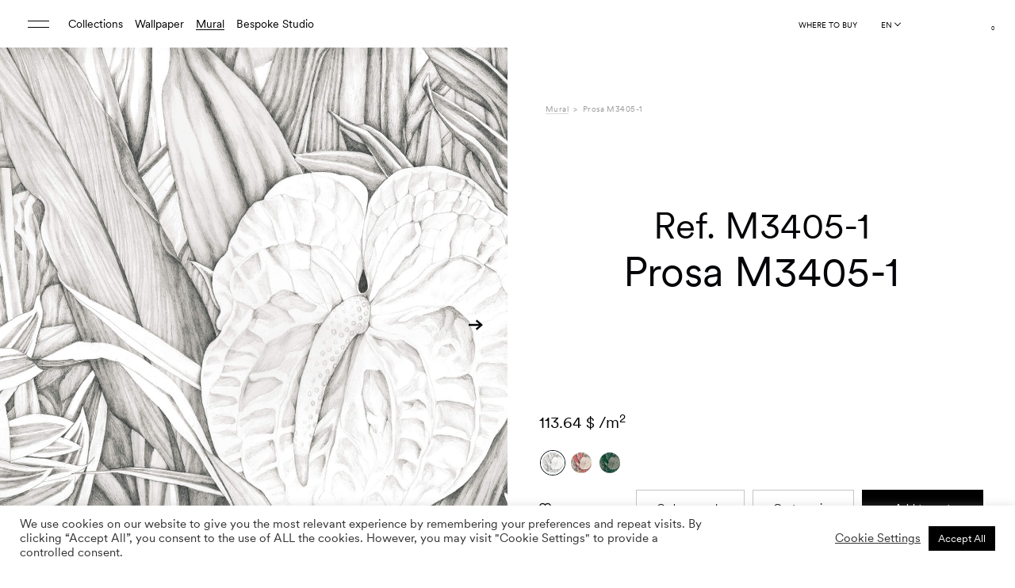

--- FILE ---
content_type: text/html; charset=UTF-8
request_url: https://trestintas.com/mural/prosa-m3405-1/
body_size: 78425
content:
<!DOCTYPE html>
<html lang="en-US">
<head >
	<meta charset="UTF-8">
	<meta http-equiv="X-UA-Compatible" content="IE=edge">
	<meta name="viewport" content="width=device-width, initial-scale=1.0">
	

					<script>document.documentElement.className = document.documentElement.className + ' yes-js js_active js'</script>
			<meta name='robots' content='index, follow, max-image-preview:large, max-snippet:-1, max-video-preview:-1' />

	<!-- This site is optimized with the Yoast SEO plugin v26.7 - https://yoast.com/wordpress/plugins/seo/ -->
	<title>Prosa M3405-1 &#8211; Tres Tintas</title>
<style id="rocket-critical-css">ol,ul{box-sizing:border-box}:root{--wp--preset--font-size--normal:16px;--wp--preset--font-size--huge:42px}.screen-reader-text{clip:rect(1px,1px,1px,1px);word-wrap:normal!important;border:0;-webkit-clip-path:inset(50%);clip-path:inset(50%);height:1px;margin:-1px;overflow:hidden;padding:0;position:absolute;width:1px}figure{margin:0 0 1em}.screen-reader-text{clip:rect(1px,1px,1px,1px);word-wrap:normal!important;border:0;-webkit-clip-path:inset(50%);clip-path:inset(50%);height:1px;margin:-1px;overflow:hidden;overflow-wrap:normal!important;padding:0;position:absolute!important;width:1px}@-webkit-keyframes spin{0%{transform:rotate(0deg)}to{transform:rotate(1turn)}}@keyframes spin{0%{transform:rotate(0deg)}to{transform:rotate(1turn)}}:root{--woocommerce:#a46497;--wc-green:#7ad03a;--wc-red:#a00;--wc-orange:#ffba00;--wc-blue:#2ea2cc;--wc-primary:#a46497;--wc-primary-text:white;--wc-secondary:#ebe9eb;--wc-secondary-text:#515151;--wc-highlight:#77a464;--wc-highligh-text:white;--wc-content-bg:#fff;--wc-subtext:#767676}#yith-wcwl-popup-message{font-weight:700;line-height:50px;text-align:center;background:#fff;-webkit-box-shadow:0 0 15px rgba(0,0,0,.3);-moz-box-shadow:0 0 15px rgba(0,0,0,.3);box-shadow:0 0 15px rgba(0,0,0,.3);position:fixed;top:50%;left:50%;padding:7px 40px;z-index:10000}.yith-wcwl-add-to-wishlist{margin-top:10px}.yith-wcwl-add-button a.add_to_wishlist{margin:0;box-shadow:none;text-shadow:none}.wpcf7 .screen-reader-response{position:absolute;overflow:hidden;clip:rect(1px,1px,1px,1px);clip-path:inset(50%);height:1px;width:1px;margin:-1px;padding:0;border:0;word-wrap:normal!important}.wpcf7 form .wpcf7-response-output{margin:2em 0.5em 1em;padding:0.2em 1em;border:2px solid #00a0d2}.wpcf7 form.init .wpcf7-response-output{display:none}.wpcf7-form-control-wrap{position:relative}.wpcf7-list-item{display:inline-block;margin:0 0 0 1em}.wpcf7-list-item-label::before,.wpcf7-list-item-label::after{content:" "}@keyframes spin{from{transform:rotate(0deg)}to{transform:rotate(360deg)}}.wpcf7 input[type="email"]{direction:ltr}#cookie-law-info-bar{font-size:15px;margin:0 auto;padding:12px 10px;position:absolute;text-align:center;box-sizing:border-box;width:100%;z-index:9999;display:none;left:0px;font-weight:300;box-shadow:0 -1px 10px 0 rgba(172,171,171,0.3)}#cookie-law-info-again{font-size:10pt;margin:0;padding:5px 10px;text-align:center;z-index:9999;box-shadow:#161616 2px 2px 5px 2px}#cookie-law-info-bar span{vertical-align:middle}.cli-plugin-button,.cli-plugin-button:visited{display:inline-block;padding:9px 12px;color:#fff;text-decoration:none;position:relative;margin-left:5px;text-decoration:none}.cli-plugin-button,.cli-plugin-button:visited,.medium.cli-plugin-button,.medium.cli-plugin-button:visited{font-size:13px;font-weight:400;line-height:1}.cli-plugin-button{margin-top:5px}.cli-bar-popup{-moz-background-clip:padding;-webkit-background-clip:padding;background-clip:padding-box;-webkit-border-radius:30px;-moz-border-radius:30px;border-radius:30px;padding:20px}.cli-container-fluid{padding-right:15px;padding-left:15px;margin-right:auto;margin-left:auto}.cli-row{display:-ms-flexbox;display:flex;-ms-flex-wrap:wrap;flex-wrap:wrap;margin-right:-15px;margin-left:-15px}.cli-align-items-stretch{-ms-flex-align:stretch!important;align-items:stretch!important}.cli-px-0{padding-left:0;padding-right:0}.cli-btn{font-size:14px;display:inline-block;font-weight:400;text-align:center;white-space:nowrap;vertical-align:middle;border:1px solid transparent;padding:.5rem 1.25rem;line-height:1;border-radius:.25rem}.cli-modal-backdrop{position:fixed;top:0;right:0;bottom:0;left:0;z-index:1040;background-color:#000;display:none}.cli-modal-backdrop.cli-fade{opacity:0}.cli-modal a{text-decoration:none}.cli-modal .cli-modal-dialog{position:relative;width:auto;margin:.5rem;font-family:-apple-system,BlinkMacSystemFont,"Segoe UI",Roboto,"Helvetica Neue",Arial,sans-serif,"Apple Color Emoji","Segoe UI Emoji","Segoe UI Symbol";font-size:1rem;font-weight:400;line-height:1.5;color:#212529;text-align:left;display:-ms-flexbox;display:flex;-ms-flex-align:center;align-items:center;min-height:calc(100% - (.5rem * 2))}@media (min-width:576px){.cli-modal .cli-modal-dialog{max-width:500px;margin:1.75rem auto;min-height:calc(100% - (1.75rem * 2))}}@media (min-width:992px){.cli-modal .cli-modal-dialog{max-width:900px}}.cli-modal-content{position:relative;display:-ms-flexbox;display:flex;-ms-flex-direction:column;flex-direction:column;width:100%;background-color:#fff;background-clip:padding-box;border-radius:.3rem;outline:0}.cli-modal .cli-modal-close{position:absolute;right:10px;top:10px;z-index:1;padding:0;background-color:transparent!important;border:0;-webkit-appearance:none;font-size:1.5rem;font-weight:700;line-height:1;color:#000;text-shadow:0 1px 0 #fff}.cli-switch{display:inline-block;position:relative;min-height:1px;padding-left:70px;font-size:14px}.cli-switch input[type="checkbox"]{display:none}.cli-switch .cli-slider{background-color:#e3e1e8;height:24px;width:50px;bottom:0;left:0;position:absolute;right:0;top:0}.cli-switch .cli-slider:before{background-color:#fff;bottom:2px;content:"";height:20px;left:2px;position:absolute;width:20px}.cli-switch .cli-slider{border-radius:34px}.cli-switch .cli-slider:before{border-radius:50%}.cli-tab-content{background:#ffffff}.cli-tab-content{width:100%;padding:30px}@media (max-width:767px){.cli-tab-content{padding:30px 10px}}.cli-container-fluid{padding-right:15px;padding-left:15px;margin-right:auto;margin-left:auto}.cli-row{display:-ms-flexbox;display:flex;-ms-flex-wrap:wrap;flex-wrap:wrap;margin-right:-15px;margin-left:-15px}.cli-align-items-stretch{-ms-flex-align:stretch!important;align-items:stretch!important}.cli-px-0{padding-left:0;padding-right:0}.cli-btn{font-size:14px;display:inline-block;font-weight:400;text-align:center;white-space:nowrap;vertical-align:middle;border:1px solid transparent;padding:.5rem 1.25rem;line-height:1;border-radius:.25rem}.cli-modal-backdrop{position:fixed;top:0;right:0;bottom:0;left:0;z-index:1040;background-color:#000;-webkit-transform:scale(0);transform:scale(0)}.cli-modal-backdrop.cli-fade{opacity:0}.cli-modal{position:fixed;top:0;right:0;bottom:0;left:0;z-index:99999;transform:scale(0);overflow:hidden;outline:0;display:none}.cli-modal a{text-decoration:none}.cli-modal .cli-modal-dialog{position:relative;width:auto;margin:.5rem;font-family:inherit;font-size:1rem;font-weight:400;line-height:1.5;color:#212529;text-align:left;display:-ms-flexbox;display:flex;-ms-flex-align:center;align-items:center;min-height:calc(100% - (.5rem * 2))}@media (min-width:576px){.cli-modal .cli-modal-dialog{max-width:500px;margin:1.75rem auto;min-height:calc(100% - (1.75rem * 2))}}.cli-modal-content{position:relative;display:-ms-flexbox;display:flex;-ms-flex-direction:column;flex-direction:column;width:100%;background-color:#fff;background-clip:padding-box;border-radius:.2rem;box-sizing:border-box;outline:0}.cli-switch{display:inline-block;position:relative;min-height:1px;padding-left:38px;font-size:14px}.cli-switch input[type="checkbox"]{display:none}.cli-switch .cli-slider{background-color:#e3e1e8;height:20px;width:38px;bottom:0;left:0;position:absolute;right:0;top:0}.cli-switch .cli-slider:before{background-color:#fff;bottom:2px;content:"";height:15px;left:3px;position:absolute;width:15px}.cli-switch .cli-slider{border-radius:34px;font-size:0}.cli-switch .cli-slider:before{border-radius:50%}.cli-tab-content{background:#ffffff}.cli-tab-content{width:100%;padding:5px 30px 5px 5px;box-sizing:border-box}@media (max-width:767px){.cli-tab-content{padding:30px 10px}}.cli-tab-footer .cli-btn{background-color:#00acad;padding:10px 15px;text-decoration:none}.cli-tab-footer .wt-cli-privacy-accept-btn{background-color:#61a229;color:#ffffff;border-radius:0}.cli-tab-footer{width:100%;text-align:right;padding:20px 0}.cli-col-12{width:100%}.cli-tab-header{display:flex;justify-content:space-between}.cli-tab-header a:before{width:10px;height:2px;left:0;top:calc(50% - 1px)}.cli-tab-header a:after{width:2px;height:10px;left:4px;top:calc(50% - 5px);-webkit-transform:none;transform:none}.cli-tab-header a:before{width:7px;height:7px;border-right:1px solid #4a6e78;border-bottom:1px solid #4a6e78;content:" ";transform:rotate(-45deg);margin-right:10px}.cli-tab-header a.cli-nav-link{position:relative;display:flex;align-items:center;font-size:14px;color:#000;text-transform:capitalize}.cli-tab-header{border-radius:5px;padding:12px 15px;background-color:#f2f2f2}.cli-modal .cli-modal-close{position:absolute;right:0;top:0;z-index:1;-webkit-appearance:none;width:40px;height:40px;padding:0;border-radius:50%;padding:10px;background:transparent;border:none;min-width:40px}.cli-tab-container h4{font-family:inherit;font-size:16px;margin-bottom:15px;margin:10px 0}#cliSettingsPopup .cli-tab-section-container{padding-top:12px}.cli-privacy-content-text{font-size:14px;line-height:1.4;margin-top:0;padding:0;color:#000}.cli-tab-content{display:none}.cli-tab-section .cli-tab-content{padding:10px 20px 5px 20px}.cli-tab-section{margin-top:5px}@media (min-width:992px){.cli-modal .cli-modal-dialog{max-width:645px}}.cli-switch .cli-slider:after{content:attr(data-cli-disable);position:absolute;right:50px;color:#000;font-size:12px;text-align:right;min-width:80px}.cli-privacy-overview:not(.cli-collapsed) .cli-privacy-content{max-height:60px;overflow:hidden}a.cli-privacy-readmore{font-size:12px;margin-top:12px;display:inline-block;padding-bottom:0;color:#000;text-decoration:underline}.cli-modal-footer{position:relative}a.cli-privacy-readmore:before{content:attr(data-readmore-text)}.cli-modal-close svg{fill:#000}span.cli-necessary-caption{color:#000;font-size:12px}.cli-tab-container .cli-row{max-height:500px;overflow-y:auto}.cli-tab-section .cookielawinfo-row-cat-table td,.cli-tab-section .cookielawinfo-row-cat-table th{font-size:12px}.wt-cli-sr-only{display:none;font-size:16px}.cli-bar-container{float:none;margin:0 auto;display:-webkit-box;display:-moz-box;display:-ms-flexbox;display:-webkit-flex;display:flex;justify-content:space-between;-webkit-box-align:center;-moz-box-align:center;-ms-flex-align:center;-webkit-align-items:center;align-items:center}.cli-bar-btn_container{margin-left:20px;display:-webkit-box;display:-moz-box;display:-ms-flexbox;display:-webkit-flex;display:flex;-webkit-box-align:center;-moz-box-align:center;-ms-flex-align:center;-webkit-align-items:center;align-items:center;flex-wrap:nowrap}.cli-bar-btn_container a{white-space:nowrap}.cli-style-v2{font-size:11pt;line-height:18px;font-weight:normal}.cli-style-v2 .cli-bar-message{width:70%;text-align:left}.cli-style-v2 .cli-bar-btn_container .cli_action_button,.cli-style-v2 .cli-bar-btn_container .cli_settings_button{margin-left:5px}#cookie-law-info-bar[data-cli-style="cli-style-v2"]{padding:14px 25px}.cli-style-v2 .cli_settings_button:not(.cli-plugin-button){text-decoration:underline}.cli-style-v2 .cli-bar-btn_container .cli-plugin-button{margin-top:5px;margin-bottom:5px}.wt-cli-necessary-checkbox{display:none!important}@media (max-width:985px){.cli-style-v2 .cli-bar-message{width:100%}.cli-style-v2.cli-bar-container{justify-content:left;flex-wrap:wrap}.cli-style-v2 .cli-bar-btn_container{margin-left:0px;margin-top:10px}#cookie-law-info-bar[data-cli-style="cli-style-v2"]{padding:25px 25px}}.wt-cli-ckyes-brand-logo{display:flex;align-items:center;font-size:9px;color:#111111;font-weight:normal}.wt-cli-ckyes-brand-logo img{width:65px;margin-left:2px}.wt-cli-privacy-overview-actions{padding-bottom:0}@media only screen and (max-width:479px) and (min-width:320px){.cli-style-v2 .cli-bar-btn_container{flex-wrap:wrap}}.wt-cli-cookie-description{font-size:14px;line-height:1.4;margin-top:0;padding:0;color:#000}:root{--woocommerce:#a46497;--wc-green:#7ad03a;--wc-red:#a00;--wc-orange:#ffba00;--wc-blue:#2ea2cc;--wc-primary:#a46497;--wc-primary-text:white;--wc-secondary:#ebe9eb;--wc-secondary-text:#515151;--wc-highlight:#77a464;--wc-highligh-text:white;--wc-content-bg:#fff;--wc-subtext:#767676}.woocommerce img,.woocommerce-page img{height:auto;max-width:100%}:root{--woocommerce:#a46497;--wc-green:#7ad03a;--wc-red:#a00;--wc-orange:#ffba00;--wc-blue:#2ea2cc;--wc-primary:#a46497;--wc-primary-text:white;--wc-secondary:#ebe9eb;--wc-secondary-text:#515151;--wc-highlight:#77a464;--wc-highligh-text:white;--wc-content-bg:#fff;--wc-subtext:#767676}@keyframes spin{100%{transform:rotate(360deg)}}.screen-reader-text{clip:rect(1px,1px,1px,1px);height:1px;overflow:hidden;position:absolute!important;width:1px;word-wrap:normal!important}.woocommerce .blockUI.blockOverlay{position:relative}.woocommerce .blockUI.blockOverlay::before{height:1em;width:1em;display:block;position:absolute;top:50%;left:50%;margin-left:-.5em;margin-top:-.5em;content:"";animation:spin 1s ease-in-out infinite;background:url(https://trestintas.kinsta.cloud/wp-content/plugins/woocommerce/assets/images/icons/loader.svg) center center;background-size:cover;line-height:1;text-align:center;font-size:2em;color:rgba(0,0,0,.75)}.woocommerce .loader::before{height:1em;width:1em;display:block;position:absolute;top:50%;left:50%;margin-left:-.5em;margin-top:-.5em;content:"";animation:spin 1s ease-in-out infinite;background:url(https://trestintas.kinsta.cloud/wp-content/plugins/woocommerce/assets/images/icons/loader.svg) center center;background-size:cover;line-height:1;text-align:center;font-size:2em;color:rgba(0,0,0,.75)}.woocommerce div.product{margin-bottom:0;position:relative}.woocommerce div.product .product_title{clear:none;margin-top:0;padding:0}.woocommerce div.product p.price{color:#77a464;font-size:1.25em}.woocommerce div.product .woocommerce-tabs .panel{margin:0 0 2em;padding:0}.woocommerce div.product form.cart{margin-bottom:2em}.woocommerce div.product form.cart::after,.woocommerce div.product form.cart::before{content:" ";display:table}.woocommerce div.product form.cart::after{clear:both}.woocommerce div.product form.cart .button{vertical-align:middle;float:left}.woocommerce .cart .button{float:none}.pinterest-for-woocommerce-image-wrapper{left:10px;position:absolute;top:10px;z-index:50;opacity:0;visibility:hidden}@media (hover:none){.pinterest-for-woocommerce-image-wrapper{opacity:1;visibility:visible}}.country-selector{z-index:9999;text-align:left;position:relative;display:inline-block;width:auto}.country-selector a{padding:0 10px;outline:none;text-decoration:none;float:none!important;white-space:nowrap;font-weight:normal;color:black;-webkit-touch-callout:none}.country-selector ul{padding:0px;z-index:1010;list-style:none;margin:0}.country-selector li{margin:0px;padding:0px}.country-selector.weglot-inline label{margin-bottom:0;display:inline-block;vertical-align:middle}.country-selector.weglot-inline ul{display:inline-block;vertical-align:middle}.country-selector.weglot-inline li{line-height:1!important;display:inline-block;margin:2px 0px;vertical-align:middle}.country-selector input{display:none!important}.select2-container{box-sizing:border-box;display:inline-block;margin:0;position:relative;vertical-align:middle}.select2-container .select2-selection--single{box-sizing:border-box;display:block;height:28px;margin:0 0 -4px}.select2-container .select2-selection--single .select2-selection__rendered{display:block;padding-left:8px;padding-right:20px;overflow:hidden;text-overflow:ellipsis;white-space:nowrap}.select2-hidden-accessible{border:0!important;clip:rect(0 0 0 0)!important;height:1px!important;margin:-1px!important;overflow:hidden!important;padding:0!important;position:absolute!important;width:1px!important}.select2-container--default .select2-selection--single{background-color:#fff;border:1px solid #aaa;border-radius:4px}.select2-container--default .select2-selection--single .select2-selection__rendered{color:#444;line-height:28px}.select2-container--default .select2-selection--single .select2-selection__arrow{height:26px;position:absolute;top:1px;right:1px;width:20px}.select2-container--default .select2-selection--single .select2-selection__arrow b{border-color:#888 transparent transparent transparent;border-style:solid;border-width:5px 4px 0 4px;height:0;left:50%;margin-left:-4px;margin-top:-2px;position:absolute;top:50%;width:0}:root{--font-family-base:"Supreme LL", sans-serif;--font-family-extra:"Supreme LL Book", sans-serif;--font-family-secondary:"Heldane Text", sans-serif}:root{--bs-blue:#0d6efd;--bs-indigo:#6610f2;--bs-purple:#6f42c1;--bs-pink:#d63384;--bs-red:#dc3545;--bs-orange:#fd7e14;--bs-yellow:#ffc107;--bs-green:#198754;--bs-teal:#20c997;--bs-cyan:#0dcaf0;--bs-white:#fff;--bs-gray:#6c757d;--bs-gray-dark:#343a40;--bs-primary:#0d6efd;--bs-secondary:#6c757d;--bs-success:#198754;--bs-info:#0dcaf0;--bs-warning:#ffc107;--bs-danger:#dc3545;--bs-light:#f4f1ec;--bs-dark:#212529;--bs-font-sans-serif:system-ui, -apple-system, "Segoe UI", Roboto, "Helvetica Neue", Arial, "Noto Sans", "Liberation Sans", sans-serif, "Apple Color Emoji", "Segoe UI Emoji", "Segoe UI Symbol", "Noto Color Emoji";--bs-font-monospace:SFMono-Regular, Menlo, Monaco, Consolas, "Liberation Mono", "Courier New", monospace;--bs-gradient:linear-gradient(180deg, rgba(255, 255, 255, 0.15), rgba(255, 255, 255, 0))}*,*::before,*::after{-webkit-box-sizing:border-box;box-sizing:border-box}@media (prefers-reduced-motion:no-preference){:root{scroll-behavior:smooth}}body{margin:0;font-family:"Supreme LL",sans-serif;font-size:calc(1.305rem + 0.66vw);font-weight:400;line-height:1.2;color:#212529;background-color:#fff;-webkit-text-size-adjust:100%}@media (min-width:1200px){body{font-size:1.8rem}}h5,h4,h3,h2,h1{margin-top:0;margin-bottom:0.5rem;font-weight:400;line-height:1.2}h1{font-size:calc(1.645rem + 4.74vw)}@media (min-width:1200px){h1{font-size:5.2rem}}h2{font-size:calc(1.525rem + 3.3vw)}@media (min-width:1200px){h2{font-size:4rem}}h3{font-size:calc(1.325rem + 0.9vw)}@media (min-width:1200px){h3{font-size:2rem}}h4{font-size:calc(1.395rem + 1.74vw)}@media (min-width:1200px){h4{font-size:2.7rem}}h5{font-size:calc(1.265rem + 0.18vw)}@media (min-width:1200px){h5{font-size:1.4rem}}p{margin-top:0;margin-bottom:1rem}ol,ul{padding-left:2rem}ol,ul,dl{margin-top:0;margin-bottom:1rem}ul ul{margin-bottom:0}dt{font-weight:700}dd{margin-bottom:0.5rem;margin-left:0}b,strong{font-weight:bolder}small{font-size:0.875em}sub,sup{position:relative;font-size:0.75em;line-height:0;vertical-align:baseline}sub{bottom:-0.25em}sup{top:-0.5em}a{color:#0d6efd;text-decoration:underline}figure{margin:0 0 1rem}img,svg{vertical-align:middle}table{caption-side:bottom;border-collapse:collapse}th{text-align:inherit;text-align:-webkit-match-parent}thead,tbody,tr,td,th{border-color:inherit;border-style:solid;border-width:0}label{display:inline-block}button{border-radius:0}input,button,select{margin:0;font-family:inherit;font-size:inherit;line-height:inherit}button,select{text-transform:none}select{word-wrap:normal}button,[type=button],[type=submit]{-webkit-appearance:button}::-moz-focus-inner{padding:0;border-style:none}::-webkit-datetime-edit-fields-wrapper,::-webkit-datetime-edit-text,::-webkit-datetime-edit-minute,::-webkit-datetime-edit-hour-field,::-webkit-datetime-edit-day-field,::-webkit-datetime-edit-month-field,::-webkit-datetime-edit-year-field{padding:0}::-webkit-inner-spin-button{height:auto}[type=search]{outline-offset:-2px;-webkit-appearance:textfield}::-webkit-search-decoration{-webkit-appearance:none}::-webkit-color-swatch-wrapper{padding:0}::-webkit-file-upload-button{font:inherit}::file-selector-button{font:inherit}::-webkit-file-upload-button{font:inherit;-webkit-appearance:button}iframe{border:0}.container-fluid{width:100%;padding-right:var(--bs-gutter-x, 17px);padding-left:var(--bs-gutter-x, 17px);margin-right:auto;margin-left:auto}.row{--bs-gutter-x:34px;--bs-gutter-y:0;display:-webkit-box;display:-ms-flexbox;display:flex;-ms-flex-wrap:wrap;flex-wrap:wrap;margin-top:calc(var(--bs-gutter-y) * -1);margin-right:calc(var(--bs-gutter-x) * -0.5);margin-left:calc(var(--bs-gutter-x) * -0.5)}.row>*{-ms-flex-negative:0;flex-shrink:0;width:100%;max-width:100%;padding-right:calc(var(--bs-gutter-x) * 0.5);padding-left:calc(var(--bs-gutter-x) * 0.5);margin-top:var(--bs-gutter-y)}.col-4{-webkit-box-flex:0;-ms-flex:0 0 auto;flex:0 0 auto;width:33.33333333%}.col-5{-webkit-box-flex:0;-ms-flex:0 0 auto;flex:0 0 auto;width:41.66666667%}.col-6{-webkit-box-flex:0;-ms-flex:0 0 auto;flex:0 0 auto;width:50%}.col-7{-webkit-box-flex:0;-ms-flex:0 0 auto;flex:0 0 auto;width:58.33333333%}.col-8{-webkit-box-flex:0;-ms-flex:0 0 auto;flex:0 0 auto;width:66.66666667%}.col-12{-webkit-box-flex:0;-ms-flex:0 0 auto;flex:0 0 auto;width:100%}.g-0,.gx-0{--bs-gutter-x:0}.g-0{--bs-gutter-y:0}@media (min-width:768px){.col-md-6{-webkit-box-flex:0;-ms-flex:0 0 auto;flex:0 0 auto;width:50%}.col-md-9{-webkit-box-flex:0;-ms-flex:0 0 auto;flex:0 0 auto;width:75%}}@media (min-width:1090px){.col-lg-3{-webkit-box-flex:0;-ms-flex:0 0 auto;flex:0 0 auto;width:25%}.col-lg-4{-webkit-box-flex:0;-ms-flex:0 0 auto;flex:0 0 auto;width:33.33333333%}.col-lg-6{-webkit-box-flex:0;-ms-flex:0 0 auto;flex:0 0 auto;width:50%}.col-lg-7{-webkit-box-flex:0;-ms-flex:0 0 auto;flex:0 0 auto;width:58.33333333%}.col-lg-10{-webkit-box-flex:0;-ms-flex:0 0 auto;flex:0 0 auto;width:83.33333333%}}.form-control{display:block;width:100%;padding:0.375rem 0.75rem;font-size:calc(1.305rem + 0.66vw);font-weight:400;line-height:1.2;color:#212529;background-color:#fff;background-clip:padding-box;border:1px solid #ced4da;-webkit-appearance:none;-moz-appearance:none;appearance:none;border-radius:0.25rem}@media (min-width:1200px){.form-control{font-size:1.8rem}}.form-control::-webkit-date-and-time-value{height:1.2em}.form-control::-webkit-input-placeholder{color:#6c757d;opacity:1}.form-control::-moz-placeholder{color:#6c757d;opacity:1}.form-control:-ms-input-placeholder{color:#6c757d;opacity:1}.form-control::-ms-input-placeholder{color:#6c757d;opacity:1}.form-control::-webkit-file-upload-button{padding:0.375rem 0.75rem;margin:-0.375rem -0.75rem;-webkit-margin-end:0.75rem;margin-inline-end:0.75rem;color:#212529;background-color:#e9ecef;border-color:inherit;border-style:solid;border-width:0;border-inline-end-width:1px;border-radius:0}.form-control::-webkit-file-upload-button{padding:0.375rem 0.75rem;margin:-0.375rem -0.75rem;-webkit-margin-end:0.75rem;margin-inline-end:0.75rem;color:#212529;background-color:#e9ecef;border-color:inherit;border-style:solid;border-width:0;border-inline-end-width:1px;border-radius:0}.form-check{display:block;min-height:2.16rem;padding-left:1.5em;margin-bottom:0.125rem}.form-check .form-check-input{float:left;margin-left:-1.5em}.form-check-input{width:1em;height:1em;margin-top:0.1em;vertical-align:top;background-color:#fff;background-repeat:no-repeat;background-position:center;background-size:contain;border:1px solid rgba(0,0,0,0.25);-webkit-appearance:none;-moz-appearance:none;appearance:none;-webkit-print-color-adjust:exact;color-adjust:exact}.form-check-input[type=checkbox]{border-radius:0.25em}.btn{display:inline-block;font-weight:500;line-height:1.2;color:#212529;text-align:center;text-decoration:none;vertical-align:middle;background-color:transparent;border:1px solid transparent;padding:1.2rem 2rem;font-size:1rem;border-radius:0}.btn:disabled,.btn.disabled{opacity:0.65}.btn-primary{color:#fff;background-color:#0d6efd;border-color:#0d6efd}.btn-dark{color:#fff;background-color:#212529;border-color:#212529}.btn-dark:disabled,.btn-dark.disabled{color:#fff;background-color:#212529;border-color:#212529}.btn-outline-dark{color:#212529;border-color:#212529}.fade:not(.show){opacity:0}.collapse:not(.show){display:none}.nav{display:-webkit-box;display:-ms-flexbox;display:flex;-ms-flex-wrap:wrap;flex-wrap:wrap;padding-left:0;margin-bottom:0;list-style:none}.nav-link{display:block;padding:0.5rem 1rem;color:#0d6efd;text-decoration:none}.nav-tabs{border-bottom:1px solid #d9d9d9}.nav-tabs .nav-link{margin-bottom:-1px;background:none;border:1px solid transparent;border-top-left-radius:0.25rem;border-top-right-radius:0.25rem}.nav-tabs .nav-link.active{color:#495057;background-color:#fff;border-color:#d9d9d9 #d9d9d9 #fff}.tab-content>.tab-pane{display:none}.tab-content>.active{display:block}.accordion-button{position:relative;display:-webkit-box;display:-ms-flexbox;display:flex;-webkit-box-align:center;-ms-flex-align:center;align-items:center;width:100%;padding:1rem 1.25rem;font-size:calc(1.305rem + 0.66vw);color:#212529;text-align:left;background-color:#fff;border:0;border-radius:0;overflow-anchor:none}@media (min-width:1200px){.accordion-button{font-size:1.8rem}}.accordion-button:not(.collapsed){color:#0c63e4;background-color:#e7f1ff;-webkit-box-shadow:inset 0 -1px 0 rgba(0,0,0,0.125);box-shadow:inset 0 -1px 0 rgba(0,0,0,0.125)}.accordion-button:not(.collapsed)::after{background-image:url("data:image/svg+xml,%3csvg xmlns='http://www.w3.org/2000/svg' viewBox='0 0 16 16' fill='%230c63e4'%3e%3cpath fill-rule='evenodd' d='M1.646 4.646a.5.5 0 0 1 .708 0L8 10.293l5.646-5.647a.5.5 0 0 1 .708.708l-6 6a.5.5 0 0 1-.708 0l-6-6a.5.5 0 0 1 0-.708z'/%3e%3c/svg%3e");-webkit-transform:rotate(-180deg);transform:rotate(-180deg)}.accordion-button::after{-ms-flex-negative:0;flex-shrink:0;width:1.25rem;height:1.25rem;margin-left:auto;content:"";background-image:url("data:image/svg+xml,%3csvg xmlns='http://www.w3.org/2000/svg' viewBox='0 0 16 16' fill='%23212529'%3e%3cpath fill-rule='evenodd' d='M1.646 4.646a.5.5 0 0 1 .708 0L8 10.293l5.646-5.647a.5.5 0 0 1 .708.708l-6 6a.5.5 0 0 1-.708 0l-6-6a.5.5 0 0 1 0-.708z'/%3e%3c/svg%3e");background-repeat:no-repeat;background-size:1.25rem}.accordion-header{margin-bottom:0}.accordion-item{background-color:#fff;border:1px solid rgba(0,0,0,0.125)}.accordion-item:first-of-type{border-top-left-radius:0.25rem;border-top-right-radius:0.25rem}.accordion-item:first-of-type .accordion-button{border-top-left-radius:calc(0.25rem - 1px);border-top-right-radius:calc(0.25rem - 1px)}.accordion-item:not(:first-of-type){border-top:0}.accordion-item:last-of-type{border-bottom-right-radius:0.25rem;border-bottom-left-radius:0.25rem}.accordion-item:last-of-type .accordion-button.collapsed{border-bottom-right-radius:calc(0.25rem - 1px);border-bottom-left-radius:calc(0.25rem - 1px)}.accordion-item:last-of-type .accordion-collapse{border-bottom-right-radius:0.25rem;border-bottom-left-radius:0.25rem}.accordion-body{padding:1rem 1.25rem}.breadcrumb{display:-webkit-box;display:-ms-flexbox;display:flex;-ms-flex-wrap:wrap;flex-wrap:wrap;padding:0 0;margin-bottom:1rem;list-style:none}.breadcrumb-item+.breadcrumb-item{padding-left:0.6rem}.breadcrumb-item+.breadcrumb-item::before{float:left;padding-right:0.6rem;color:#9c9c9b;content:var(--bs-breadcrumb-divider, ">")}.breadcrumb-item.active{color:#9c9c9b}.btn-close{-webkit-box-sizing:content-box;box-sizing:content-box;width:1em;height:1em;padding:0.25em 0.25em;color:#000;background:transparent url("data:image/svg+xml,%3csvg xmlns='http://www.w3.org/2000/svg' viewBox='0 0 16 16' fill='%23000'%3e%3cpath d='M.293.293a1 1 0 011.414 0L8 6.586 14.293.293a1 1 0 111.414 1.414L9.414 8l6.293 6.293a1 1 0 01-1.414 1.414L8 9.414l-6.293 6.293a1 1 0 01-1.414-1.414L6.586 8 .293 1.707a1 1 0 010-1.414z'/%3e%3c/svg%3e") center/1em auto no-repeat;border:0;border-radius:0.25rem;opacity:0.5}.modal{position:fixed;top:0;left:0;z-index:1060;display:none;width:100%;height:100%;overflow-x:hidden;overflow-y:auto;outline:0}.modal-dialog{position:relative;width:auto;margin:0.5rem}.modal.fade .modal-dialog{-webkit-transform:translate(0,-50px);transform:translate(0,-50px)}.modal.fade-right .modal-dialog{-webkit-transform:translate(100%,0);transform:translate(100%,0)}.modal-dialog-centered{display:-webkit-box;display:-ms-flexbox;display:flex;-webkit-box-align:center;-ms-flex-align:center;align-items:center;min-height:calc(100% - 1rem)}.modal-content{position:relative;display:-webkit-box;display:-ms-flexbox;display:flex;-webkit-box-orient:vertical;-webkit-box-direction:normal;-ms-flex-direction:column;flex-direction:column;width:100%;background-color:#fff;background-clip:padding-box;border:1px solid rgba(0,0,0,0.2);border-radius:0.3rem;outline:0}.modal-header{display:-webkit-box;display:-ms-flexbox;display:flex;-ms-flex-negative:0;flex-shrink:0;-webkit-box-align:center;-ms-flex-align:center;align-items:center;-webkit-box-pack:justify;-ms-flex-pack:justify;justify-content:space-between;padding:1rem 1rem;border-bottom:1px solid #d9d9d9;border-top-left-radius:calc(0.3rem - 1px);border-top-right-radius:calc(0.3rem - 1px)}.modal-header .btn-close{padding:0.5rem 0.5rem;margin:-0.5rem -0.5rem -0.5rem auto}.modal-title{margin-bottom:0;line-height:1.2}.modal-body{position:relative;-webkit-box-flex:1;-ms-flex:1 1 auto;flex:1 1 auto;padding:1rem}@media (min-width:576px){.modal-dialog{max-width:500px;margin:1.75rem auto}.modal-dialog-centered{min-height:calc(100% - 3.5rem)}}.modal-fullscreen{width:100vw;max-width:none;height:100%;margin:0}.modal-fullscreen .modal-content{height:100%;border:0;border-radius:0}.modal-fullscreen .modal-header{border-radius:0}.modal-fullscreen .modal-body{overflow-y:auto}.visually-hidden{position:absolute!important;width:1px!important;height:1px!important;padding:0!important;margin:-1px!important;overflow:hidden!important;clip:rect(0,0,0,0)!important;white-space:nowrap!important;border:0!important}.d-block{display:block!important}.d-flex{display:-webkit-box!important;display:-ms-flexbox!important;display:flex!important}.d-none{display:none!important}.top-0{top:0!important}.align-items-end{-webkit-box-align:end!important;-ms-flex-align:end!important;align-items:flex-end!important}.mx-auto{margin-right:auto!important;margin-left:auto!important}.mt-4{margin-top:1.5rem!important}.ms-auto{margin-left:auto!important}.invisible{visibility:hidden!important}@media (min-width:1090px){.d-lg-block{display:block!important}.d-lg-flex{display:-webkit-box!important;display:-ms-flexbox!important;display:flex!important}.d-lg-none{display:none!important}}html{font-size:10px;height:100%}body{margin:0;min-width:320px;background:#fff;color:#212529;font:400 1.8rem / 1.2 var(--font-family-base);font-smoothing:antialiased;text-rendering:optimizeLegibility;-webkit-font-smoothing:antialiased;-moz-osx-font-smoothing:grayscale;display:-webkit-box;display:-ms-flexbox;display:flex;-webkit-box-orient:vertical;-webkit-box-direction:normal;-ms-flex-direction:column;flex-direction:column}a{text-decoration:none;color:inherit}button,input[type=search],input[type=submit]{-webkit-appearance:none}button::-moz-focus-inner,input[type=submit]::-moz-focus-inner{border:none;padding:0}.wrapper{display:-webkit-box;display:-ms-flexbox;display:flex;-webkit-box-orient:vertical;-webkit-box-direction:normal;-ms-flex-direction:column;flex-direction:column;min-height:100%;-webkit-box-flex:0;-ms-flex:0 0 auto;flex:0 0 auto}#main{-webkit-box-flex:1;-ms-flex-positive:1;flex-grow:1;z-index:5}figure{margin:0}h1{font-weight:400}h2{font-weight:400}h3{font-weight:400}h4{font-weight:400}h4 a{color:inherit}h5{font-weight:400}h1{font-size:3.2rem}@media (min-width:768px){h1{font-size:5.2rem}}h2{font-size:2.4rem}@media (min-width:768px){h2{font-size:4rem}}h3{font-size:1.8rem}@media (min-width:768px){h3{font-size:2rem}}.container-fluid{padding-left:5rem;padding-right:5rem}@media (max-width:767.98px){.container-fluid{padding-left:1.9rem;padding-right:1.9rem}}.blockUI.blockOverlay{position:relative}.blockUI.blockOverlay::before{height:1em;width:1em;display:block;position:absolute;top:50%;left:50%;margin-left:-0.5em;margin-top:-0.5em;content:"";-webkit-animation:spin 1s ease-in-out infinite;animation:spin 1s ease-in-out infinite;background:url(https://trestintas.kinsta.cloud/wp-content/themes/coordonne/images/loader.svg) center center;background-size:cover;line-height:1;text-align:center;font-size:2em;color:rgba(0,0,0,0.75)}@-webkit-keyframes spin{100%{-webkit-transform:rotate(360deg);transform:rotate(360deg)}}@keyframes spin{100%{-webkit-transform:rotate(360deg);transform:rotate(360deg)}}input[type=search]::-webkit-search-decoration,input[type=search]::-webkit-search-cancel-button,input[type=search]::-webkit-search-results-button,input[type=search]::-webkit-search-results-decoration{-webkit-appearance:none}.bg-img{background-position:50% 50%;background-repeat:no-repeat;background-size:cover}.hover-nounderline{background:-webkit-gradient(linear,left bottom,left top,from(currentColor),to(currentColor)) no-repeat left bottom/100% var(--bg-h);background:linear-gradient(0deg,currentColor,currentColor) no-repeat left bottom/100% var(--bg-h);--bg-h:1px}@media (max-width:575.98px){.modal-dialog{margin:0}}.dropdown-langs{position:relative;text-transform:uppercase;color:currentColor}@media (max-width:1339.98px){.dropdown-langs{margin-left:2rem}}@media (max-width:767.98px){.dropdown-langs{margin-bottom:4rem}}.dropdown-langs input{display:none}.dropdown-langs label,.dropdown-langs a{position:relative;padding-right:1rem}@media (max-width:767.98px){.dropdown-langs label,.dropdown-langs a{margin-left:1rem}}.dropdown-langs label::after,.dropdown-langs a::after{position:absolute;content:"";top:45%;right:0;-webkit-transform:translateY(-50%) rotate(45deg);transform:translateY(-50%) rotate(45deg);border:solid;border-width:0 1px 1px 0;display:inline-block;padding:2px;height:0.6rem;width:0.6rem}.dropdown-langs a{display:block;font-size:1rem}.dropdown-langs ul{position:absolute;top:100%;left:0;opacity:0;width:100%;visibility:hidden}@media (max-width:767.98px){.dropdown-langs .country-selector{z-index:5}}.input-quantity-wrapper{display:-webkit-box;display:-ms-flexbox;display:flex;-webkit-box-align:center;-ms-flex-align:center;align-items:center}.input-quantity-wrapper input::-webkit-outer-spin-button,.input-quantity-wrapper input::-webkit-inner-spin-button{-webkit-appearance:none;margin:0}.input-quantity-wrapper input[type=number]{height:1.7rem;padding:0;text-align:center;font-size:1.4rem;border-bottom:0;-moz-appearance:textfield}.input-quantity-wrapper .quantity-minus,.input-quantity-wrapper .quantity-plus{text-decoration:none}.country-selector{display:-webkit-box;display:-ms-flexbox;display:flex;-webkit-box-align:center;-ms-flex-align:center;align-items:center;color:currentColor}.country-selector.weglot-inline li{margin:0}.country-selector a{color:inherit}.country-selector label{display:block;font-size:1rem}.country-selector ul{position:absolute;left:0}.country-selector a{padding:0.5rem 0}.country-selector a::after{display:none}.lazyload{opacity:0}.wpcf7-form-control-wrap{display:-webkit-box;display:-ms-flexbox;display:flex}.wpcf7-response-output{border:none!important}.breadcrumb{color:#9c9c9b;font-size:1rem;font-weight:500;letter-spacing:0.045em}.breadcrumb .breadcrumb-item a{border-bottom:1px solid #d9d9d9}.btn{white-space:normal;padding-top:1.1rem;padding-bottom:1.3rem;text-transform:uppercase}.btn-primary{color:#fff;background-color:#000;border-color:#000}.btn-outline-gray{color:#000;background-color:#fff;border-color:#c5c5c5}#header{--bgColor:#f4f1ec;position:fixed;top:0;left:0;width:100%;padding:1.5rem 0;z-index:100;color:#fff;color:#000}@media (max-width:1089.98px){#header{padding:0.6rem 0}}#header ul{padding:0;list-style:none}#header .icon-holder{display:-webkit-inline-box;display:-ms-inline-flexbox;display:inline-flex;width:1.3rem;height:1.4rem}#header .icon-holder img{width:100%;height:100%}#header .logo{display:-webkit-box;display:-ms-flexbox;display:flex;-webkit-box-align:center;-ms-flex-align:center;align-items:center;-webkit-box-pack:center;-ms-flex-pack:center;justify-content:center;height:100%;position:absolute;top:calc(50% - 4px);left:50%;-webkit-transform:translate(-50%,-50%);transform:translate(-50%,-50%)}#header .logo a{display:-webkit-inline-box;display:-ms-inline-flexbox;display:inline-flex;width:12rem}@media (max-width:1089.98px){#header .logo a{width:9.3rem;margin-top:0.5rem}}#header .logo img{width:11rem;height:auto}#header .container-fluid{display:-webkit-box;display:-ms-flexbox;display:flex;-webkit-box-align:center;-ms-flex-align:center;align-items:center;position:relative}@media (min-width:1090px){#header .container-fluid{padding:0 4.2rem}}#header .icon-links{display:-webkit-box;display:-ms-flexbox;display:flex;margin:0;font-family:var(--font-family-extra);font-size:0.9rem;margin-left:auto}@media (min-width:1090px){#header .icon-links{margin-left:0.7rem}}@media (max-width:1089.98px){#header .icon-links{margin-top:0.5rem;position:relative;top:0.1rem}}#header .icon-links li{margin-left:2.3rem}@media (max-width:1089.98px){#header .icon-links li{margin-left:1.1rem}}#header .icon-links a{display:-webkit-box;display:-ms-flexbox;display:flex;-webkit-box-align:end;-ms-flex-align:end;align-items:flex-end;text-decoration:none}#header .icon-links sub{bottom:0.25rem;color:currentColor}@media (max-width:1089.98px){#header .icon-links .icon-holder{width:1.4rem;height:1.4rem}}#header .w-buy{-webkit-box-pack:center;-ms-flex-pack:center;justify-content:center;-webkit-box-align:center;-ms-flex-align:center;align-items:center;height:100%;font-weight:500;font-size:1rem;line-height:2;text-transform:uppercase;text-align:center;color:currentColor;margin-left:2.8rem}#header .w-buy a{padding:2px 0;display:inline-block;background:-webkit-gradient(linear,left bottom,left top,from(currentColor),to(currentColor)) no-repeat right bottom/0 var(--bg-h);background:linear-gradient(0deg,currentColor,currentColor) no-repeat right bottom/0 var(--bg-h);--bg-h:1px}#header .actions-block{display:-webkit-box;display:-ms-flexbox;display:flex;-webkit-box-align:center;-ms-flex-align:center;align-items:center;margin-left:auto;padding-top:0.2rem}#header .actions-block .dropdown-langs{margin-left:3rem}#header .secondary-nav ul{margin:0;padding:0;list-style:none;display:-webkit-box;display:-ms-flexbox;display:flex;-webkit-box-align:center;-ms-flex-align:center;align-items:center;font-size:1.4rem;font-weight:400}#header .secondary-nav ul li{margin-right:1.5rem}#header .secondary-nav ul li.active a{background-size:100% var(--bg-h)}#header .secondary-nav ul li:last-child{margin-right:0}#header .secondary-nav ul li a{background:-webkit-gradient(linear,left bottom,left top,from(currentColor),to(currentColor)) no-repeat right bottom/0 var(--bg-h);background:linear-gradient(0deg,currentColor,currentColor) no-repeat right bottom/0 var(--bg-h);--bg-h:1px}.open-menu{position:relative;width:2.7rem;height:3rem;display:block;font-size:0;line-height:0;margin-right:2.4rem}@media (max-width:1089.98px){.open-menu{left:-0.3rem}}.open-menu span{position:absolute;top:50%;left:0;width:100%;border-bottom:0.1rem solid;height:0}.open-menu span:nth-child(1){margin-top:-0.4rem}.open-menu span:nth-child(2){margin-top:0.4rem}:root{--swiper-theme-color:#007aff}.swiper{margin-left:auto;margin-right:auto;position:relative;overflow:hidden;list-style:none;padding:0;z-index:1}.swiper-wrapper{position:relative;width:100%;height:100%;z-index:1;display:-webkit-box;display:-ms-flexbox;display:flex;-webkit-box-sizing:content-box;box-sizing:content-box}.swiper-wrapper{-webkit-transform:translate3d(0px,0,0);transform:translate3d(0px,0,0)}.swiper-slide{-ms-flex-negative:0;flex-shrink:0;width:100%;height:100%;position:relative}:root{--swiper-navigation-size:44px}.swiper-button-prev,.swiper-button-next{position:absolute;top:50%;width:calc(var(--swiper-navigation-size) / 44 * 27);height:var(--swiper-navigation-size);margin-top:calc(0px - var(--swiper-navigation-size) / 2);z-index:10;display:-webkit-box;display:-ms-flexbox;display:flex;-webkit-box-align:center;-ms-flex-align:center;align-items:center;-webkit-box-pack:center;-ms-flex-pack:center;justify-content:center;color:var(--swiper-navigation-color, var(--swiper-theme-color))}.swiper-button-prev:after,.swiper-button-next:after{font-family:swiper-icons;font-size:var(--swiper-navigation-size);text-transform:none!important;letter-spacing:0;text-transform:none;font-variant:initial;line-height:1}.swiper-button-prev{left:10px;right:auto}.swiper-button-prev:after{content:"prev"}.swiper-button-next{right:10px;left:auto}.swiper-button-next:after{content:"next"}.swiper-pagination{position:absolute;text-align:center;-webkit-transform:translate3d(0,0,0);transform:translate3d(0,0,0);z-index:10}.product-area .base-row{position:relative;margin-left:0;margin-right:0}.product-area .base-row>[class^=col]{padding-left:0;padding-right:0}.product-area .base-row .product-column{z-index:31}@media (max-width:1089.98px){.product-area .base-row .product-column{position:relative}}@media (min-width:1090px){.product-area .base-row .product-column{position:sticky;top:0;-ms-flex-item-align:start;align-self:flex-start}}@media (max-width:1089.98px){body:not(.loaded) .product-area .base-row .product-column{opacity:0;visibility:hidden}}@media (min-width:1090px){body:not(.loaded) .product-area .base-row .product-column{-webkit-transform:translateX(-100%);transform:translateX(-100%)}}.product-area .product-images{height:100vh}@media (max-width:1089.98px){.product-area .product-images{height:calc(var(--vh, 1vh) * 58)}}.product-area .product-images .product-img{position:relative}.product-area .product-images .product-img img{position:absolute;top:0;left:0;right:0;bottom:0;height:100%;width:100%;-o-object-fit:cover;object-fit:cover;font-family:"object-fit:cover;"}.product-area .product-images .swiper-button-prev,.product-area .product-images .swiper-button-next{width:2.8rem;height:2.8rem;margin-top:-2.4rem;color:currentColor}@media (max-width:1089.98px){.product-area .product-images .swiper-button-prev,.product-area .product-images .swiper-button-next{width:1.8rem;height:1.8rem}}.product-area .product-images .swiper-button-prev .ico-holder,.product-area .product-images .swiper-button-next .ico-holder{height:1.8rem;width:1.8rem;display:-webkit-box;display:-ms-flexbox;display:flex}.product-area .product-images .swiper-button-prev::after,.product-area .product-images .swiper-button-next::after{display:none}.product-area .product-images .swiper-button-prev{left:3.6rem}@media (max-width:1089.98px){.product-area .product-images .swiper-button-prev{left:2.5rem}}.product-area .product-images .swiper-button-next{right:2.6rem}@media (max-width:1089.98px){.product-area .product-images .swiper-button-next{right:2.5rem}}.product-area .product-images .swiper-pagination{bottom:1.8rem;z-index:50}@media (min-width:1090px){.product-area .product-images .swiper-pagination{bottom:3.2rem}}.product-area .product-images .counter{position:absolute;color:currentColor;bottom:3.3rem;left:5rem;font-size:1.4rem;z-index:10}@media (max-width:1089.98px){.product-area .product-images .counter{display:none}}.product-area .product-details{padding-left:4.8rem;padding-right:4.8rem;padding-top:7.1rem}@media (min-width:1090px){.product-area .product-details{position:relative;-webkit-box-flex:1;-ms-flex-positive:1;flex-grow:1}}@media (max-width:1089.98px){.product-area .product-details{padding-left:2rem;padding-right:2rem;padding-top:1.2rem}}.product-area .product-details .bg-overlay{position:absolute;top:0;left:0;right:0;bottom:0;z-index:30;background:#fff;opacity:0;visibility:hidden}@media (min-width:1090px){.product-area .product-details .bg-overlay{left:auto;width:100%}}body:not(.loaded) .product-area .product-details .bg-overlay{opacity:1;visibility:visible}@media (min-width:1090px){body:not(.loaded) .product-area .product-details .bg-overlay{width:200%}}.product-area .product-details .product_title{position:relative;display:-webkit-box;display:-ms-flexbox;display:flex;-webkit-box-align:center;-ms-flex-align:center;align-items:center;-webkit-box-pack:center;-ms-flex-pack:center;justify-content:center;padding:29vh 0 14vh;margin-top:0;margin-bottom:0;text-align:center;font-weight:400;font-size:5.2rem}@media (min-width:1090px){.product-area .product-details .product_title{min-height:calc(100vh - 33.2rem)}}@media (max-width:1089.98px){.product-area .product-details .product_title{font-size:2.4rem;padding-top:2.5rem;padding-bottom:0.7rem;opacity:0;visibility:hidden;margin-top:1.8rem!important}}@media (min-width:1090px){body:not(.loaded) .product-area .product-details .product_title{width:calc(200% + 9.6rem);margin-left:calc(-100% - 9.6rem)}}.product-area .product-details .base-info{margin-left:-4.8rem;margin-right:-4.8rem;padding-left:4rem;padding-right:4rem;padding-top:2.4rem;padding-bottom:2.4rem;background:#fff}@media (max-width:1089.98px){.product-area .product-details .base-info{margin-left:-1.9rem;margin-right:-1.9rem;padding-left:1.9rem;padding-right:1.9rem;padding-bottom:1.9rem;padding-top:2.3rem}}@media (min-width:1090px){.product-area .product-details .base-info{position:sticky;bottom:0;z-index:1}}body:not(.loaded) .product-area .product-details .base-info{opacity:0;visibility:hidden}.product-area .product-details .base-info .price-col{position:relative}.product-area .product-details .base-info .price-col .price{position:relative;display:inline-block;padding-top:1.3rem;font-size:1.6rem;line-height:1.2;margin-bottom:1.7rem;color:#000}@media (min-width:1090px){.product-area .product-details .base-info .price-col .price{font-size:2rem;margin-bottom:2.2rem;padding-top:1.5rem}}.product-area .product-details .base-info .model-color-list{list-style:none;margin:0 0 1.5rem;padding:0;display:-webkit-box;display:-ms-flexbox;display:flex;-ms-flex-wrap:wrap;flex-wrap:wrap}@media (max-width:1089.98px){.product-area .product-details .base-info .model-color-list{margin-bottom:0.7rem}}.product-area .product-details .base-info .model-color-list .model-color-item{position:relative;padding:0.2rem;border-radius:50%;height:2.4rem;width:2.4rem}@media (min-width:1090px){.product-area .product-details .base-info .model-color-list .model-color-item{height:3.6rem;width:3.6rem}}@media (max-width:1089.98px){.product-area .product-details .base-info .model-color-list .model-color-item:not(:last-child){margin-right:0}}.product-area .product-details .base-info .model-color-list .model-color-item.active{border:none}.product-area .product-details .base-info .model-color-list .model-color-item.active .model-color-element{border:0.2rem solid #fff;-webkit-box-shadow:0 0 0 1px #0b1419;box-shadow:0 0 0 1px #0b1419}.product-area .product-details .base-info .model-color-list .model-color-element{display:block;border-radius:50%;border:0.2rem solid #fff;-webkit-box-shadow:0 0 0 1px transparent;box-shadow:0 0 0 1px transparent;height:2rem;width:2rem;background-size:cover;background-position:center;background-repeat:no-repeat}@media (min-width:1090px){.product-area .product-details .base-info .model-color-list .model-color-element{height:3rem;width:3rem}}.product-area .product-details .base-info .woocommerce-variation-add-to-cart{text-align:right}.product-area .product-details .base-info .single_add_to_cart_button.button.alt{display:inline-block;font-weight:500;line-height:1.2;text-align:center;text-decoration:none;vertical-align:middle;background-color:transparent;border:1px solid transparent;padding:1.2rem 2rem;font-size:1rem;border-radius:0;color:#fff;background-color:#000;border-color:#000;vertical-align:top;width:100%;text-transform:none;font-size:1.4rem;line-height:1.2;padding-top:0.8rem;padding-bottom:1.1rem}@media (min-width:1090px){.product-area .product-details .base-info .single_add_to_cart_button.button.alt{padding-top:1.4rem;padding-bottom:1.6rem}}.product-area .product-details .base-info .wish-link-holder{margin-bottom:1rem}@media (min-width:768px){.product-area .product-details .base-info .wish-link-holder{margin-bottom:0}}.product-area .product-details .base-info .wish-link-holder .yith-wcwl-add-to-wishlist{margin:0}.product-area .product-details .base-info .quantity-col{display:-webkit-box;display:-ms-flexbox;display:flex;-webkit-box-align:end;-ms-flex-align:end;align-items:flex-end;font-size:1rem;height:100%;padding-bottom:1.7rem;padding-left:1.3rem}@media (min-width:1090px){.product-area .product-details .base-info .quantity-col{font-size:1.4rem;padding-bottom:2.2rem;padding-left:2.7rem}}.product-area .product-details .base-info .quantity-col .input-quantity-wrapper{display:-webkit-box;display:-ms-flexbox;display:flex;-webkit-box-align:stretch;-ms-flex-align:stretch;align-items:stretch;position:relative;margin-bottom:-0.2rem;height:1.8rem}@media (min-width:1090px){.product-area .product-details .base-info .quantity-col .input-quantity-wrapper{padding-bottom:0.2rem;margin-bottom:0}}.product-area .product-details .base-info .quantity-col .input-quantity-wrapper .btns-holder{display:-webkit-box;display:-ms-flexbox;display:flex;-webkit-box-orient:vertical;-webkit-box-direction:normal;-ms-flex-direction:column;flex-direction:column;-webkit-box-pack:justify;-ms-flex-pack:justify;justify-content:space-between;padding:0.2rem 0 0.3rem}@media (min-width:1090px){.product-area .product-details .base-info .quantity-col .input-quantity-wrapper .btns-holder{padding:0.5rem 0 0}}.product-area .product-details .base-info .quantity-col .input-quantity-wrapper .quantity-minus{bottom:0.3rem;right:0}.product-area .product-details .base-info .quantity-col .input-quantity-wrapper .quantity-minus::before{content:"";border-left:0.3rem solid transparent;border-right:0.3rem solid transparent;border-top:0.4rem solid #000;display:block}.product-area .product-details .base-info .quantity-col .input-quantity-wrapper .quantity-plus{top:0.5rem;right:0}.product-area .product-details .base-info .quantity-col .input-quantity-wrapper .quantity-plus::before{content:"";border-left:0.3rem solid transparent;border-right:0.3rem solid transparent;border-bottom:0.4rem solid #000;display:block}.product-area .product-details .base-info .quantity-col .input-quantity-wrapper input{border:none;text-align:center;width:1.5rem;margin-left:0.4rem}@media (max-width:1089.98px){.product-area .product-details .base-info .quantity-col .input-quantity-wrapper input{font-size:1rem}}.product-area .product-details .base-info .quantity-col .input-quantity-wrapper input[type=number]::-webkit-inner-spin-button,.product-area .product-details .base-info .quantity-col .input-quantity-wrapper input[type=number]::-webkit-outer-spin-button{-webkit-appearance:none;margin:0}.product-area .product-details .base-info .quantity-col .input-quantity-wrapper input[type=number]{-moz-appearance:textfield}.product-area .product-details .base-info .footer{display:-webkit-box;display:-ms-flexbox;display:flex;-webkit-box-orient:vertical;-webkit-box-direction:normal;-ms-flex-direction:column;flex-direction:column}@media (max-width:1089.98px){.product-area .product-details .base-info .footer{position:relative;padding-top:1.6rem}.product-area .product-details .base-info .footer::before{content:"";border-top:1px solid #c5c5c5;width:100%;position:absolute;top:0;left:-1.9rem;width:calc(100% + 3.8rem)}}.product-area .product-details .base-info .footer .top{display:-webkit-box;display:-ms-flexbox;display:flex;-webkit-box-align:center;-ms-flex-align:center;align-items:center;margin-bottom:1.8rem;letter-spacing:0.03em}.product-area .product-details .base-info .footer .bot{font-size:1rem;font-weight:500;text-transform:uppercase;display:-webkit-box;display:-ms-flexbox;display:flex;-webkit-box-align:center;-ms-flex-align:center;align-items:center;-webkit-box-pack:justify;-ms-flex-pack:justify;justify-content:space-between;letter-spacing:0.045em}.product-area .product-details .base-info .footer .bot .availability{color:#9c9c9b}.product-area .product-details .base-info .footer .wish-link{-ms-flex-negative:0;flex-shrink:0;margin-right:1rem}.product-area .product-details .base-info .footer .btn{font-size:1.4rem;text-transform:none;-webkit-box-flex:1;-ms-flex-positive:1;flex-grow:1;margin-right:1rem;padding:0.8rem 0.5rem 1.1rem}@media (min-width:1090px){.product-area .product-details .base-info .footer .btn{padding:1.4rem 0.5rem 1.6rem}}.product-area .product-details .base-info .footer .btn:nth-last-of-type(1){margin-right:0}.product-area .product-details .base-info .footer .woocommerce-variation-add-to-cart{-webkit-box-flex:1;-ms-flex-positive:1;flex-grow:1;margin-left:1rem}@media (min-width:768px){.product-area .product-details .base-info .wish-link-holder{-webkit-box-pack:end;-ms-flex-pack:end;justify-content:flex-end}}@media (min-width:1090px){.product-area .product-details .base-info .variations-row{-webkit-box-align:end;-ms-flex-align:end;align-items:flex-end}}.product-area .product-details .product-body{overflow-y:auto;overflow-x:hidden;-webkit-box-flex:2;-ms-flex-positive:2;flex-grow:2;-ms-flex-negative:1;flex-shrink:1;padding-top:11rem}@media (min-width:1090px){.product-area .product-details .product-body{min-height:50vh}}@media (max-width:1089.98px){.product-area .product-details .product-body{padding-top:1.9rem}}@media (max-width:1089.98px){.product-area .product-details .product-body{height:calc(var(--vh, 1vh) * 100 - 7.8rem - 10rem - 11.9rem)}}.product-area .product-details .yith-wcwl-add-to-wishlist{margin:0}.product-area .product-details .yith-wcwl-add-button{display:-webkit-box;display:-ms-flexbox;display:flex}.product-area .product-details .wish-link{display:inline-block;text-transform:uppercase;font-weight:500;font-size:1rem;line-height:1.5}.product-area .product-details .wish-link::before{content:"\f004";display:inline-block;font-weight:400;line-height:1;font-family:"Font Awesome 5 Free";font-size:1.5rem;margin-right:0.2rem;margin-top:0.5rem}@media (min-width:1090px){.product-area .product-details .wish-link::before{margin-right:0.7rem;margin-top:0}}@media (min-width:1090px){.product-area .product-details .woocommerce-tabs.wc-tabs-wrapper>.woocommerce-Tabs-panel{width:100%;float:right}}.product-area .product-details .woocommerce-tabs.wc-tabs-wrapper>.woocommerce-Tabs-panel p a{text-decoration:underline}.product-area .product-details .product-properties{list-style:none;margin:0;padding:0}@media (max-width:1089.98px){.product-area .product-details .product-properties{font-size:1.8rem}}.product-area .product-details .product-properties>li{display:-webkit-box;display:-ms-flexbox;display:flex}@media (min-width:1090px){.product-area .product-details .product-properties>li{width:100%;margin-bottom:0.4rem}}.product-area .product-details .product-properties>li span{width:50%;-webkit-box-flex:0;-ms-flex:0 0 50%;flex:0 0 50%}@media (min-width:1090px){.product-area .product-details .product-properties>li .prop-name{width:14.5rem;max-width:28.5%;padding-right:1rem}}.product-area .product-details .download-list{list-style:none;margin:0;padding:0}@media (max-width:1089.98px){.product-area .product-details .download-list{font-size:1.8rem}}.product-area .product-details .download-list>li{display:-webkit-box;display:-ms-flexbox;display:flex;margin-bottom:0.4rem}.product-area .product-details .download-list .download-name{display:block;width:19.6rem;max-width:50%;padding-right:1rem}@media (max-width:1089.98px){.product-area .product-details .download-list .download-name{max-width:62%}}.product-area .product-details .download-list .download-src{font-weight:500;font-size:1rem;line-height:1.7}.product-area .product-details .download-list .download-src a{position:relative;display:inline-block;vertical-align:top;margin-left:1.2rem;margin-right:1rem;border-bottom:1px solid;text-transform:uppercase}.product-area .product-details .download-list .download-src a::before,.product-area .product-details .download-list .download-src a::after{content:"";position:absolute;top:50%;left:-1.1rem}.product-area .product-details .download-list .download-src a::before{width:0.1rem;height:0.8rem;margin-top:-0.4rem;margin-left:0.2rem;border-left:0.1rem solid}.product-area .product-details .download-list .download-src a::after{width:0.5rem;height:0.5rem;border-style:solid;border-width:0 0.1rem 0.1rem 0;-webkit-transform:rotate(45deg);transform:rotate(45deg)}.product-area .product-details .accordion .accordion-item{border-radius:0;border:0;background:none}.product-area .product-details .accordion .accordion-header{font-weight:400;font-size:1.4rem;line-height:1.215}.product-area .product-details .accordion .accordion-header .accordion-button{margin-bottom:1rem;-webkit-box-shadow:none;box-shadow:none;background:none;border-radius:0;border-bottom:0.1rem solid #000;padding:0rem 2rem 0.5rem 0;color:inherit;font:inherit;display:inline-block;vertical-align:top;max-width:34%;width:11.5rem;color:rgba(0,0,0,0.4)}.product-area .product-details .accordion .accordion-header .accordion-button::after{position:absolute;top:50%;right:0;width:0.6rem;height:0.6rem;margin-top:-0.5rem;background:none;border-style:solid;border-width:0 0.1rem 0.1rem 0;-webkit-transform:rotate(45deg);transform:rotate(45deg);border-color:#000}.product-area .product-details .accordion .accordion-header .accordion-button:not(.collapsed)::after{border-width:0 0 0.1rem 0;-webkit-transform:rotate(-180deg);transform:rotate(-180deg);width:0.8rem;height:0;margin:0}.product-area .product-details .accordion .accordion-body{padding:0}.product-area .product-details .accordion.mobile-tabs{margin-bottom:3rem}@media (min-width:1090px){.product-area .product-details .accordion.mobile-tabs{display:none}}.product-area .product-details .accordion.mobile-tabs .accordion-button{padding:0;border-bottom:0}.product-area .product-details .accordion.mobile-tabs .accordion-button::after{display:none}.product-area .product-details .accordion.mobile-tabs .accordion-button.collapsed{color:rgba(0,0,0,0.4)}.product-area .product-details .accordion.mobile-tabs .accordion-body{display:-webkit-box;display:-ms-flexbox;display:flex;-webkit-box-orient:vertical;-webkit-box-direction:normal;-ms-flex-direction:column;flex-direction:column;padding-top:2.8rem;padding-bottom:2.5rem;font-size:1.8rem}.product-area .product-details .accordion.mobile-tabs .shipping a{text-decoration:underline}.product-area .product-details .accordion.mobile-tabs .nice-select.top-0{margin-top:-2.8rem;margin-bottom:2.7rem}.product-area .product-details .calc-box{position:absolute;left:0;bottom:0;padding:1.3rem 1.9rem 0 1.9rem;z-index:40;border-top:1px solid;background:#fff;opacity:0;visibility:hidden}@media (min-width:1090px){.product-area .product-details .calc-box{padding-left:4.8rem;padding-right:4.8rem}}@media (min-width:768px){.product-area .product-details .calc-box{right:0}}@media (max-width:767.98px){.product-area .product-details .calc-box{position:fixed;width:100%}}.bg-img{margin:0;position:absolute;top:0;left:0;right:0;bottom:0}.bg-img img{height:100%;width:100%;-o-object-fit:cover;object-fit:cover;font-family:"object-fit:cover;"}.filters-header{padding:1.5rem 0 0}.filters-header>.container-fluid{display:-webkit-box;display:-ms-flexbox;display:flex;-webkit-box-align:start;-ms-flex-align:start;align-items:flex-start}.filters-header .close-adv-search{display:-webkit-inline-box;display:-ms-inline-flexbox;display:inline-flex;margin-left:auto;height:3rem;width:3rem;position:relative}.filters-header .close-adv-search::before{content:"";width:100%;border-top:1px solid;-webkit-transform:rotate(45deg);transform:rotate(45deg);position:absolute;top:50%;left:0}.filters-header .close-adv-search::after{content:"";width:100%;border-top:1px solid;-webkit-transform:rotate(-45deg);transform:rotate(-45deg);position:absolute;top:50%;left:0}.filters-header .filter-holder{font-size:1.4rem;display:-webkit-box;display:-ms-flexbox;display:flex}@media (min-width:768px){.filters-header .filter-holder{font-size:1.6rem;margin-right:2rem}}.filters-header .filter-holder .active-counter{margin-right:0.5rem;display:none}.filters-header .collapse-link{display:-webkit-box;display:-ms-flexbox;display:flex;-webkit-box-align:center;-ms-flex-align:center;align-items:center;position:relative;font-size:1.4rem}@media (min-width:768px){.filters-header .collapse-link{font-size:1.6rem}}.filters-header .collapse-link::after{content:"";height:0.7rem;width:0.7rem;border-width:0 0.1rem 0.1rem 0;border-style:solid;border-color:#1d1d1b;-webkit-transform:rotate(45deg);transform:rotate(45deg);display:inline-block;margin-left:1.3rem;margin-top:0.1rem}@media (min-width:768px){.filters-header .collapse-link::after{margin-left:1.7rem}}.filters-header .collapse-holder{padding:1.8rem 0 0.3rem}@media (min-width:768px){.filters-header .collapse-holder{padding:1.5rem 0}}.filters-header .collapse-holder #filter{border-top:1px solid #000}.filters-header .collapse-holder #filter .container-fluid{padding-top:2.2rem;margin-bottom:1.5rem}@media (min-width:768px){.filters-header .collapse-holder #filter .container-fluid{padding-top:2rem;padding-bottom:1.5rem;margin-bottom:0}}.filters-header .nav-tabs{display:-webkit-box;display:-ms-flexbox;display:flex;-webkit-box-orient:vertical;-webkit-box-direction:normal;-ms-flex-direction:column;flex-direction:column;border:none;font-size:1.4rem}@media (min-width:768px){.filters-header .nav-tabs{font-size:1.6rem}}.filters-header .nav-tabs .nav-item{margin-bottom:0.2rem}@media (min-width:768px){.filters-header .nav-tabs .nav-item{margin-bottom:0.45rem}}.filters-header .nav-tabs .nav-link{padding:0.3rem 0 0;border:none;color:#1d1d1b;opacity:0.4}@media (min-width:768px){.filters-header .nav-tabs .nav-link{padding:0}}.filters-header .nav-tabs .nav-link.active{opacity:1}.filters-header .tab-content{font-size:1.4rem}@media (min-width:768px){.filters-header .tab-content{font-size:1.6rem}}.filters-header .tab-content ul{margin:0 0 2rem;padding:0.3rem 0 0;list-style:none;margin-left:-0.4rem;max-height:23rem;overflow-y:auto}.filters-header .tab-content ul li{margin-bottom:0.41rem}@media (min-width:768px){.filters-header .tab-content ul li{margin-bottom:0.38rem}}.filters-header .tab-content ul li a{position:relative;text-decoration:none!important}.filters-header .tab-content ul li a::after{content:"";position:absolute;width:100%;-webkit-transform:scaleX(0);transform:scaleX(0);height:0;bottom:0;left:0;border-bottom:solid 0.1rem;-webkit-transform-origin:bottom right;transform-origin:bottom right}@media (max-width:767.98px){.filters-header .sticky-mobile{border-top:1px solid #343a40;position:sticky;bottom:0;left:0;background:#fff}}.filters-header .active-filters{display:-webkit-box;display:-ms-flexbox;display:flex;-webkit-box-align:start;-ms-flex-align:start;align-items:flex-start;-webkit-box-orient:vertical;-webkit-box-direction:normal;-ms-flex-direction:column;flex-direction:column;font-size:1.4rem}@media (min-width:768px){.filters-header .active-filters{font-size:1.6rem}}@media (min-width:1090px){.filters-header .active-filters{-webkit-box-orient:horizontal;-webkit-box-direction:normal;-ms-flex-direction:row;flex-direction:row}}.filters-header .active-filters ul{margin:0;padding:1.7rem 0.2rem;list-style:none;display:-webkit-box;display:-ms-flexbox;display:flex;-ms-flex-wrap:wrap;flex-wrap:wrap}@media (min-width:768px){.filters-header .active-filters ul{margin:0 0 3rem;padding:0}}@media (min-width:1090px){.filters-header .active-filters ul{margin:0}}.filters-header .active-filters .btn{text-transform:uppercase;min-width:20rem;margin-left:auto}@media (max-width:767.98px){.filters-header .active-filters .btn{margin-left:-1.9rem;margin-right:-1.9rem;width:calc(100% + 3.8rem);background:#343a40;color:#fff;padding-top:2.3rem;padding-bottom:2.3rem;font-size:1rem}}.custom-modal{position:fixed;top:0;right:0;width:100%;height:100%;background:#fff;opacity:0;visibility:hidden;padding:1.5rem 1.9rem;display:-webkit-box;display:-ms-flexbox;display:flex;-webkit-box-orient:vertical;-webkit-box-direction:normal;-ms-flex-direction:column;flex-direction:column;overflow-y:auto}@media (min-width:768px){.custom-modal{padding:3.5rem}}@media (min-width:1090px){.custom-modal{width:50%}.custom-modal::before{content:"";position:fixed;top:0;left:0;width:50%;height:100%;background:#000;opacity:0.7;z-index:-1}}.custom-modal.modal-login form{margin-bottom:9rem}@media (min-width:1090px){.custom-modal.modal-login form{margin-bottom:10rem}}.custom-modal.modal-login .btn{margin-top:2.5rem}@media (min-width:768px){.custom-modal.modal-login .btn{margin-top:1.5rem}}@media (max-width:767.98px){.custom-modal.modal-login h2{margin-top:6.5rem}}@media (min-width:768px){.custom-modal.modal-recover h2{margin-bottom:7rem}}@media (max-width:767.98px){.custom-modal.modal-recover h2{margin-top:6.5rem;margin-bottom:8rem}}.custom-modal.modal-recover .btn{margin-top:2rem}@media (min-width:768px){.custom-modal.modal-recover .btn{margin-top:3rem}}.custom-modal.modal-register h2{margin-bottom:7rem}@media (max-width:767.98px){.custom-modal.modal-register h2{margin-top:6.5rem;margin-bottom:4rem}}@media (max-width:767.98px){.custom-modal.modal-register .form-group{margin-bottom:2rem}}.custom-modal.modal-register .form-check{margin-bottom:2.3rem}@media (min-width:768px){.custom-modal.modal-register .form-check{margin-top:2rem;margin-bottom:0}}.custom-modal.modal-register .btn{margin-top:2rem}@media (min-width:768px){.custom-modal.modal-register .btn{margin-top:4rem}}.custom-modal h2{text-align:center;margin:0 0 3.7rem;line-height:1}@media (min-width:768px){.custom-modal h2{margin:3rem 0 6.4rem}}@media (min-width:1090px){.custom-modal form{padding-left:0.7rem}}.custom-modal form .row{margin-left:-1.2rem;margin-right:-1.2rem}.custom-modal form .row>[class^=col]{padding-left:1.2rem;padding-right:1.2rem}.custom-modal .form-group{margin-bottom:2.4rem}.custom-modal .form-control{font-size:1.4rem;padding:0.3rem 0}@media (min-width:768px){.custom-modal .form-control{font-size:1.6rem}}.custom-modal .register-block,.custom-modal .forgot-password-block{margin-bottom:5.2rem;text-align:center;font-size:2rem}.custom-modal .register-block h3,.custom-modal .forgot-password-block h3{margin-bottom:0}.custom-modal .text-holder{text-align:center;font-size:1.8rem;max-width:80%;margin:0 auto 7rem}@media (min-width:768px){.custom-modal .text-holder{font-size:2rem;max-width:70%;margin:0 auto 6rem}}.custom-modal .btn{display:block;width:100%;width:90%;margin:0 auto;text-transform:uppercase}.custom-modal .btn-close{opacity:1;margin-left:auto;-ms-flex-negative:0;flex-shrink:0}@media (max-width:767.98px){.custom-modal .btn-close{padding:0}}.loader{background:#b7c8a4;display:-webkit-box;display:-ms-flexbox;display:flex;-webkit-box-orient:vertical;-webkit-box-direction:normal;-ms-flex-direction:column;flex-direction:column;position:fixed;top:0;left:0;height:100%;width:100%;padding-top:11rem;opacity:0;visibility:hidden;opacity:1;visibility:visible;z-index:100}.loader .logo-holder{-webkit-box-flex:1;-ms-flex-positive:1;flex-grow:1;display:-webkit-box;display:-ms-flexbox;display:flex;-webkit-box-align:center;-ms-flex-align:center;align-items:center;-webkit-box-pack:center;-ms-flex-pack:center;justify-content:center;padding:0 2rem}.loader .logo-holder img{max-width:100%}.loader .footer{padding:4.8rem 0;text-align:center;font-size:1.6rem}.loader .footer figure{width:4.7rem;margin:0 auto 1.7rem}.loader .footer figure img{max-width:100%}.loader .footer p{margin:0}#yith-wcwl-popup-message{-webkit-box-shadow:none;box-shadow:none;-webkit-transform:translateY(-50%);transform:translateY(-50%);left:5vw;width:90%}@media (min-width:768px){#yith-wcwl-popup-message{left:calc(50% + 32.85rem);width:auto}}@media (max-width:767.98px){#yith-wcwl-popup-message{margin-left:0!important}}#yith-wcwl-popup-message #yith-wcwl-message{height:38.7rem;display:-webkit-box;display:-ms-flexbox;display:flex;-webkit-box-align:center;-ms-flex-align:center;align-items:center;-webkit-box-pack:center;-ms-flex-pack:center;justify-content:center}@media (min-width:768px){#yith-wcwl-popup-message #yith-wcwl-message{width:65.7rem}}.blockUI.blockOverlay{opacity:1}.blockUI.blockOverlay::before{content:"Loading...";width:auto;height:auto;background:none;-webkit-transform:none;transform:none;font-size:1.6rem;-webkit-animation:none;animation:none;color:#212529}.nice-select{width:100%;background-color:transparent;border-radius:0;border-bottom:solid 1px black;-webkit-box-sizing:border-box;box-sizing:border-box;clear:both;display:block;float:left;font-family:inherit;font-size:14px;font-weight:normal;height:35px;line-height:33px;outline:none;padding-left:0;padding-right:30px;position:relative;text-align:left!important;white-space:nowrap}@media (max-width:767.98px){.nice-select{font-size:14px;height:24px;line-height:22px}}.nice-select:after{border-bottom:1px solid black;border-right:1px solid black;content:"";display:block;height:7px;margin-top:-2px;position:absolute;right:0;top:50%;-webkit-transform:rotate(45deg);transform:rotate(45deg);width:7px}.form-control{padding:1rem 0;font-family:var(--font-family-base);font-size:2rem;line-height:1;color:#000;border-radius:0;border:none;border-bottom:0.1rem solid}.form-control::-webkit-input-placeholder{color:#000}.form-control::-moz-placeholder{color:#000}.form-control:-ms-input-placeholder{color:#000}.form-control::-ms-input-placeholder{color:#000}[data-name=your-consent],.your-consent,.form-check{color:#000;padding-left:0;margin-bottom:3rem}@media (min-width:768px){[data-name=your-consent],.your-consent,.form-check{margin-bottom:3.3rem}}[data-name=your-consent] a,.your-consent a,.form-check a{position:relative;white-space:nowrap}[data-name=your-consent] a::after,.your-consent a::after,.form-check a::after{content:"";position:absolute;width:100%;height:0.1rem;bottom:0;left:0;background-color:#000;-webkit-transform:scaleX(1);transform:scaleX(1);-webkit-transform-origin:bottom left;transform-origin:bottom left}[data-name=your-consent] .wpcf7-list-item,.your-consent .wpcf7-list-item,.form-check .wpcf7-list-item{display:-webkit-box;display:-ms-flexbox;display:flex;-webkit-box-align:center;-ms-flex-align:center;align-items:center;margin-left:0}[data-name=your-consent] .wpcf7-list-item label,.your-consent .wpcf7-list-item label,.form-check .wpcf7-list-item label{display:-webkit-box;display:-ms-flexbox;display:flex;-webkit-box-align:start;-ms-flex-align:start;align-items:flex-start;position:relative}[data-name=your-consent] .wpcf7-list-item label input[type=checkbox],.your-consent .wpcf7-list-item label input[type=checkbox],.form-check .wpcf7-list-item label input[type=checkbox]{display:none}[data-name=your-consent] .wpcf7-list-item label input[type=checkbox]+span:before,.your-consent .wpcf7-list-item label input[type=checkbox]+span:before,.form-check .wpcf7-list-item label input[type=checkbox]+span:before{content:"";height:1.2rem;width:1.2rem;background:#fff;border:0.1rem solid #000;position:absolute;border-radius:50%;top:0.8rem;-webkit-transform:translateY(-50%);transform:translateY(-50%);left:0}@media (min-width:768px){[data-name=your-consent] .wpcf7-list-item label input[type=checkbox]+span:before,.your-consent .wpcf7-list-item label input[type=checkbox]+span:before,.form-check .wpcf7-list-item label input[type=checkbox]+span:before{top:1.2rem}}[data-name=your-consent] .wpcf7-list-item label .wpcf7-list-item-label,.your-consent .wpcf7-list-item label .wpcf7-list-item-label,.form-check .wpcf7-list-item label .wpcf7-list-item-label{margin:0;font-weight:400;font-size:1rem;line-height:1.5;padding-left:2.1rem}@media (min-width:768px){[data-name=your-consent] .wpcf7-list-item label .wpcf7-list-item-label,.your-consent .wpcf7-list-item label .wpcf7-list-item-label,.form-check .wpcf7-list-item label .wpcf7-list-item-label{font-size:1.4rem}}.modal .modal-subscribe{max-width:65.7rem}.modal .modal-subscribe .modal-body{text-align:center}@media (min-width:768px){.modal .modal-subscribe .modal-body{max-width:50rem;margin:auto}}.modal .modal-subscribe .modal-content{padding:2.1rem 2.4rem 5rem 2.4rem;background:#b7c8a4;border-radius:0}@media (max-width:767.98px){.modal .modal-subscribe .modal-content{padding:1.4rem 1.8rem 4.5rem 1.8rem}}.modal .modal-subscribe .nice-select{font-size:2rem}@media (max-width:767.98px){.modal .modal-subscribe .nice-select{font-size:1.4rem}}.modal .modal-cart{margin-left:auto}@media (min-width:576px){.modal .modal-cart{width:37.2rem}}.modal .modal-cart .modal-content{display:-webkit-box;display:-ms-flexbox;display:flex;-webkit-box-orient:vertical;-webkit-box-direction:normal;-ms-flex-direction:column;flex-direction:column;font-size:1.4rem}.modal .modal-cart .modal-header{padding:2.2rem 2rem;-webkit-box-orient:horizontal;-webkit-box-direction:normal;-ms-flex-direction:row;flex-direction:row;border-bottom:solid 0.1rem #000}@media (max-width:575.98px){.modal .modal-cart .modal-header{padding:2.4rem 2rem}}.modal .modal-cart .btn-close{margin-bottom:0}@media (max-width:575.98px){.modal .modal-cart .btn-close{margin-bottom:-0.4rem}}.modal .modal-cart .modal-title{margin-bottom:0;font-size:1.4rem}.modal .modal-header{padding:0;-webkit-box-orient:vertical;-webkit-box-direction:normal;-ms-flex-direction:column;flex-direction:column;border:none}.modal .modal-title{margin-bottom:3rem;font-family:var(--font-family-base);font-weight:400;font-size:4rem;text-align:center}@media (max-width:767.98px){.modal .modal-title{margin-bottom:3rem;font-size:2.4rem}}.modal .modal-body{padding:0;font-weight:500;color:#000;font-size:1.4rem}@media (min-width:768px){.modal .modal-body{font-size:2rem}}.modal .modal-body .accept-text{padding-top:1.5rem;font-family:var(--font-family-extra);font-weight:400;font-size:1rem}.modal .btn-close{-ms-flex-item-align:end;align-self:flex-end;margin:0 0 0.6rem 0;padding:0;width:1.8rem;height:1.8rem;opacity:1;background-image:url("data:image/svg+xml,%3Csvg xmlns='http://www.w3.org/2000/svg' viewBox='0 0 17.66 17.66'%3E%3Cdefs%3E%3Cstyle%3E.cls-1%7Bfill:none;stroke:%23000;stroke-miterlimit:10;%7D%3C/style%3E%3C/defs%3E%3Cg id='Layer_2' data-name='Layer 2'%3E%3Cg id='Camada_1' data-name='Camada 1'%3E%3Cline class='cls-1' x1='0.35' y1='17.31' x2='17.31' y2='0.35'/%3E%3Cline class='cls-1' x1='0.35' y1='0.35' x2='17.31' y2='17.31'/%3E%3C/g%3E%3C/g%3E%3C/svg%3E");background-size:1.8rem;border:0}@media (max-width:767.98px){.modal .btn-close{margin-bottom:1.9rem}}.modal .form-control{font-size:2rem;padding:0;background:transparent}@media (max-width:767.98px){.modal .form-control{font-size:1.4rem}}.modal .form-inner{margin-top:3.5rem}@media (max-width:767.98px){.modal .form-inner{margin-top:3.7rem}}.modal .form-inner .row{margin-left:-1.4rem;margin-right:-1.4rem}.modal .form-inner .row>[class^=col]{padding-left:1.4rem;padding-right:1.4rem}.modal .submit-wrapper{display:-webkit-box;display:-ms-flexbox;display:flex;-webkit-box-align:end;-ms-flex-align:end;align-items:flex-end;margin-top:2.2rem;margin-bottom:1.5rem;border-bottom:0.1rem solid #000;position:relative}@media (max-width:767.98px){.modal .submit-wrapper{margin-top:2.2rem;margin-bottom:1.8rem}}.modal .submit-wrapper .wpcf7-form-control-wrap{-webkit-box-flex:1;-ms-flex-positive:1;flex-grow:1}.modal .submit-wrapper .form-control{border:none}.modal .submit-wrapper .btn-submit{position:relative;margin-left:0.5rem}.modal .submit-wrapper .btn-submit input{height:100%;padding:0;opacity:0.4;font-size:2rem;background:transparent;border:none;border-bottom:0.3rem solid transparent}@media (max-width:767.98px){.modal .submit-wrapper .btn-submit input{font-size:1.4rem}}@media (max-width:575.98px){.modal.modal-cart-wrpr{top:3.4rem;height:calc(100% - 3.4rem)}}.modal .modal-wishlist .right-side{height:100vh;height:calc(var(--vh, 1vh) * 100);overflow-y:auto}.modal .modal-wishlist .row{height:100%}.modal .modal-wishlist .btn-close{position:absolute;top:1.5rem;right:2rem;z-index:10}@media (min-width:768px){.modal .modal-wishlist .btn-close{top:4rem;right:4.5rem}}.modal .modal-wishlist .bg-img{position:relative;height:100%;width:100%}.modal .modal-wishlist .bg-img .img-inner{position:absolute;top:0;left:0;right:0;bottom:0}.modal .modal-wishlist .bg-img img{height:100%;width:100%;-o-object-fit:cover;object-fit:cover;font-family:"object-fit:cover;"}.modal .modal-wishlist header{padding:3.2rem 0 4.5rem;text-align:center}@media (min-width:768px){.modal .modal-wishlist header{padding:9rem 0 7.3rem}}@media (max-width:767.98px){.modal .modal-wishlist header h2{font-size:2rem}}.modal .modal-wishlist ul{margin:0;padding:0 1.7rem;list-style:none}@media (min-width:768px){.modal .modal-wishlist ul{padding:0 4.8rem 0 5.5rem}}.modal.modal-quality .modal-header,.modal.modal-gallery .modal-header{display:-webkit-box;display:-ms-flexbox;display:flex;-webkit-box-orient:horizontal;-webkit-box-direction:normal;-ms-flex-direction:row;flex-direction:row;-webkit-box-pack:unset;-ms-flex-pack:unset;justify-content:unset;font-size:1.4rem;position:absolute;top:2rem;left:2rem;width:calc(100% - 4rem);z-index:10}@media (min-width:1090px){.modal.modal-quality .modal-header,.modal.modal-gallery .modal-header{width:calc(100% - 8rem);left:4rem}}.modal.modal-quality .btn-close,.modal.modal-gallery .btn-close{-ms-flex-item-align:unset;align-self:unset;margin:0.3rem 1rem 0 0}@media (min-width:1090px){.modal.modal-quality .btn-close,.modal.modal-gallery .btn-close{margin:0.3rem 3.3rem 0 0}}.modal.modal-quality .logo,.modal.modal-gallery .logo{display:-webkit-box;display:-ms-flexbox;display:flex;position:absolute;top:50%;left:50%;-webkit-transform:translate(-50%,-50%);transform:translate(-50%,-50%);width:8rem}@media (min-width:1090px){.modal.modal-quality .logo,.modal.modal-gallery .logo{width:12rem;top:0;-webkit-transform:translateX(-50%);transform:translateX(-50%)}}.modal.modal-quality .modal-content,.modal.modal-gallery .modal-content{padding:0 2rem}@media (min-width:1090px){.modal.modal-quality .modal-content,.modal.modal-gallery .modal-content{padding:0 4.1rem}}.modal.modal-quality .product-images,.modal.modal-gallery .product-images{height:100%}.modal.modal-gallery .product-images .swiper-slide{display:-webkit-box;display:-ms-flexbox;display:flex;-webkit-box-align:center;-ms-flex-align:center;align-items:center;-webkit-box-pack:center;-ms-flex-pack:center;justify-content:center;max-height:calc(100vh - 21.5rem);position:relative;margin:7rem 0 0;padding:0 5rem}@media (min-width:1090px){.modal.modal-gallery .product-images .swiper-slide{padding:0;max-height:calc(100vh - 27.5rem)}}.modal.modal-gallery .product-images .swiper-slide img{max-width:100%}@media (min-width:1090px){.modal.modal-gallery .product-images .swiper-slide img{height:100%}}.modal.modal-quality .product-images .swiper-button-prev,.modal.modal-quality .product-images .swiper-button-next,.modal.modal-gallery .product-images .swiper-button-prev,.modal.modal-gallery .product-images .swiper-button-next{margin-top:-2.4rem;color:currentColor;top:45%}@media (min-width:1090px){.modal.modal-quality .product-images .swiper-button-prev,.modal.modal-quality .product-images .swiper-button-next,.modal.modal-gallery .product-images .swiper-button-prev,.modal.modal-gallery .product-images .swiper-button-next{top:38.5%}}.modal.modal-quality .product-images .swiper-button-prev .ico-holder,.modal.modal-quality .product-images .swiper-button-next .ico-holder,.modal.modal-gallery .product-images .swiper-button-prev .ico-holder,.modal.modal-gallery .product-images .swiper-button-next .ico-holder{height:1.8rem;width:1.8rem;display:-webkit-box;display:-ms-flexbox;display:flex}.modal.modal-quality .product-images .swiper-button-prev::after,.modal.modal-quality .product-images .swiper-button-next::after,.modal.modal-gallery .product-images .swiper-button-prev::after,.modal.modal-gallery .product-images .swiper-button-next::after{display:none}.modal.modal-quality .product-images .swiper-button-prev,.modal.modal-gallery .product-images .swiper-button-prev{left:0}@media (min-width:1090px){.modal.modal-quality .product-images .swiper-button-prev,.modal.modal-gallery .product-images .swiper-button-prev{left:0.4rem}}.modal.modal-quality .product-images .swiper-button-next,.modal.modal-gallery .product-images .swiper-button-next{right:0}@media (min-width:1090px){.modal.modal-quality .product-images .swiper-button-next,.modal.modal-gallery .product-images .swiper-button-next{right:-0.4rem}}.modal.modal-quality .product-images .counter,.modal.modal-gallery .product-images .counter{position:absolute;color:currentColor;bottom:3.3rem;left:1rem;font-size:1.4rem;z-index:10}.modal.modal-quality .thumbs-holder,.modal.modal-gallery .thumbs-holder{position:absolute;bottom:2.5rem;left:0;width:100%;z-index:10}.modal.modal-gallery .thumbs-holder .swiper-thumbs .swiper-slide{width:auto;height:auto;opacity:0.3}.modal.modal-gallery .thumbs-holder .swiper-thumbs .swiper-slide img{width:auto;height:9.5rem}.main-nav{position:fixed;top:0;left:0;width:100%;height:100%;background:#fff;opacity:0;visibility:hidden}@media (min-width:1090px){.main-nav{background:none;display:-webkit-box;display:-ms-flexbox;display:flex}}.main-nav ul{margin-bottom:0;padding:0;list-style:none}.main-nav .nav-featured-image{width:50%;position:relative;opacity:0;visibility:hidden;z-index:-1}@media (max-width:1089.98px){.main-nav .nav-featured-image{display:none}}.main-nav .nav-featured-image img{position:absolute;top:0;left:0;right:0;bottom:0;height:100%;width:100%;-o-object-fit:cover;object-fit:cover;font-family:"object-fit:cover;"}@media (max-width:1339.98px){.main-nav.main-nav-desktop{display:none}}@media (min-width:1090px){.main-nav.main-nav-desktop::after{content:"";position:fixed;top:0;right:0;width:50%;height:100%;background:#000;opacity:0.7;z-index:-1}}.main-nav.main-nav-desktop li>a{position:relative;display:inline-block;vertical-align:top}.main-nav.main-nav-desktop li>a::before{content:"";position:absolute;bottom:-0.2rem;right:0;width:0;height:0.1rem;border-bottom:0.1rem solid;-webkit-transform-origin:100% 0;transform-origin:100% 0}.main-nav.main-nav-desktop .nav-inner{display:-webkit-box;display:-ms-flexbox;display:flex;-webkit-box-orient:vertical;-webkit-box-direction:normal;-ms-flex-direction:column;flex-direction:column;position:relative;padding-top:8.4rem;height:100%}@media (min-width:1090px){.main-nav.main-nav-desktop .nav-inner{width:50%;background:#fff}}.main-nav.main-nav-desktop .main-menu-wrapper{padding-left:4rem;padding-right:4rem}.main-nav.main-nav-desktop .main-menu{font-size:1.6rem;color:rgba(0,0,0,0.4);position:relative;z-index:10}@media (min-width:1090px){.main-nav.main-nav-desktop .main-menu{max-width:25%}}.main-nav.main-nav-desktop .main-menu>li{margin-bottom:0.4rem}.main-nav.main-nav-desktop .main-menu>a{position:relative;display:inline-block;vertical-align:top}.main-nav.main-nav-desktop .main-menu>a::before{content:"";position:absolute;bottom:-0.2rem;right:0;width:0;height:0.1rem;border-bottom:0.1rem solid;-webkit-transform-origin:100% 0;transform-origin:100% 0}.main-nav.main-nav-desktop .submain-menu{padding-bottom:5.3rem;font-size:calc(1vh + 1.7rem + 1vw);text-align:center}@media (min-width:1090px){.main-nav.main-nav-desktop .submain-menu{max-width:50%;margin:0 auto;word-break:break-word}}.main-nav.main-nav-desktop .submain-menu>li{margin-bottom:0.2rem}.main-nav.main-nav-desktop .sub-menus{-webkit-box-flex:1;-ms-flex:1;flex:1;display:-webkit-box;display:-ms-flexbox;display:flex;-webkit-box-orient:vertical;-webkit-box-direction:normal;-ms-flex-direction:column;flex-direction:column;-webkit-box-align:center;-ms-flex-align:center;align-items:center;width:100%}@media (min-width:1090px){.main-nav.main-nav-desktop .sub-menus{position:absolute;top:0;left:0;width:100%;height:100%;z-index:5;padding-top:27.4rem}}.main-nav.main-nav-desktop .sub-menus .submenu-wrapper{width:100%;-webkit-box-flex:1;-ms-flex:1;flex:1;display:-webkit-box;display:-ms-flexbox;display:flex;-webkit-box-orient:vertical;-webkit-box-direction:normal;-ms-flex-direction:column;flex-direction:column;-webkit-box-pack:justify;-ms-flex-pack:justify;justify-content:space-between;position:absolute;opacity:0;visibility:hidden;height:0}.main-nav.main-nav-desktop .bottom-filters{display:-webkit-box;display:-ms-flexbox;display:flex;-webkit-box-orient:vertical;-webkit-box-direction:normal;-ms-flex-direction:column;flex-direction:column;height:12.5rem;font-size:1.6rem;border-top:solid 0.1rem #000;overflow:hidden}.main-nav.main-nav-desktop .filter-block{position:absolute;display:-webkit-box;display:-ms-flexbox;display:flex;opacity:0;visibility:hidden;padding-top:2.5rem}.main-nav.main-nav-desktop .filters-wrapper{padding-left:4rem;padding-bottom:3.9rem;overflow:auto;-webkit-box-flex:1;-ms-flex:1;flex:1}.main-nav.main-nav-desktop .filters-wrapper .fiter-menu,.main-nav.main-nav-desktop .filters-wrapper .sub-filter-wrapper{-webkit-box-flex:0;-ms-flex:0 0 41.5%;flex:0 0 41.5%}.main-nav.main-nav-desktop .fiter-menu{position:sticky;top:2.5rem;-ms-flex-item-align:start;align-self:flex-start;color:rgba(0,0,0,0.4)}.main-nav.main-nav-desktop .fiter-menu a.active{color:#000}.main-nav.main-nav-desktop .fiter-menu>li{margin-bottom:0.3rem}.main-nav.main-nav-desktop .sub-filter-wrapper{display:-webkit-box;display:-ms-flexbox;display:flex;-webkit-box-orient:vertical;-webkit-box-direction:normal;-ms-flex-direction:column;flex-direction:column}.main-nav.main-nav-desktop .filter-submenu{position:absolute;opacity:0;visibility:hidden;height:100%;overflow:hidden}.main-nav.main-nav-desktop .filter-submenu.show{position:relative;opacity:1;visibility:visible;overflow:visible}.main-nav.main-nav-desktop .filter-submenu li{margin-bottom:0.4rem}.main-nav.main-nav-mobile{display:-webkit-box;display:-ms-flexbox;display:flex;z-index:99}.main-nav.main-nav-mobile .nav-inner{width:100%;padding:7rem 1.9rem 0}.main-nav.main-nav-mobile .safe-inner{display:-webkit-box;display:-ms-flexbox;display:flex;-webkit-box-orient:vertical;-webkit-box-direction:normal;-ms-flex-direction:column;flex-direction:column;-webkit-box-pack:justify;-ms-flex-pack:justify;justify-content:space-between;width:100%;height:100%;overflow:auto}.main-nav.main-nav-mobile .search-form{margin-bottom:5.3rem}.main-nav.main-nav-mobile .search-form .form-inner{display:-webkit-box;display:-ms-flexbox;display:flex;-webkit-box-align:center;-ms-flex-align:center;align-items:center}.main-nav.main-nav-mobile .search-form .form-control{padding:0;font-size:1.8rem}.main-nav.main-nav-mobile .search-form .btn-submit{position:relative;min-width:2.3rem;width:2.3rem;height:2.3rem;margin-right:0.5rem;background:url("data:image/svg+xml,%3Csvg xmlns='http://www.w3.org/2000/svg' viewBox='0 0 12.7 13.41'%3E%3Cdefs%3E%3Cstyle%3E.cls-1%7Bfill:none;stroke:%23000;stroke-miterlimit:10;%7D%3C/style%3E%3C/defs%3E%3Cg id='Layer_2' data-name='Layer 2'%3E%3Cg id='Camada_1' data-name='Camada 1'%3E%3Ccircle class='cls-1' cx='5.07' cy='5.07' r='4.57'/%3E%3Cline class='cls-1' x1='8.95' y1='9.65' x2='12.35' y2='13.05'/%3E%3C/g%3E%3C/g%3E%3C/svg%3E") no-repeat 0% 80%;background-size:1.6rem}.main-nav.main-nav-mobile .search-form .btn-submit input{position:absolute;top:0;left:0;right:0;bottom:0;z-index:5;background:none;padding:0;margin:0;border:0;color:transparent;font-size:0;line-height:0;opacity:0;min-width:100%;max-width:100%;min-height:100%;max-height:100%}.main-nav.main-nav-mobile .main-menu{font-size:2.4rem}@media (max-width:1339.98px){.main-nav.main-nav-mobile .main-menu{margin-bottom:2rem}}.main-nav.main-nav-mobile .main-menu li{margin-bottom:0.6rem}.main-nav.main-nav-mobile .main-menu li a{text-decoration:none}.main-nav.main-nav-mobile .bottom-links{font-size:1rem;text-transform:uppercase;margin-top:auto;display:-webkit-box;display:-ms-flexbox;display:flex;-ms-flex-wrap:wrap;flex-wrap:wrap}.main-nav.main-nav-mobile .bottom-links ul{margin-bottom:2.2rem}.main-nav.main-nav-mobile .bottom-links ul:nth-of-type(1){width:55%}.main-nav.main-nav-mobile .bottom-links ul li{margin-bottom:1.8rem}.main-nav.main-nav-mobile .langs-wrap{display:-webkit-box;display:-ms-flexbox;display:flex;margin-bottom:3.8rem;width:100%}.main-nav.main-nav-mobile .langs-wrap .dropdown-langs{margin-bottom:0}.main-nav.main-nav-mobile .sblock{position:absolute;top:0;left:0;right:0;bottom:0;z-index:10;display:-webkit-box;display:-ms-flexbox;display:flex;-webkit-box-orient:vertical;-webkit-box-direction:normal;-ms-flex-direction:column;flex-direction:column;padding:inherit;background:#fff;font-size:1.4rem;opacity:0;visibility:hidden}.main-nav.main-nav-mobile .sblock .back-link{display:inline-block;vertical-align:top;position:relative;padding-left:2.8rem;padding-bottom:0.4rem;-webkit-box-flex:0;-ms-flex-positive:0;flex-grow:0;-ms-flex-negative:0;flex-shrink:0}.main-nav.main-nav-mobile .sblock .back-link::before{content:"";position:absolute;top:-1rem;left:0.4rem;bottom:-1rem;margin-top:auto;margin-bottom:auto;width:0.7rem;height:0.7rem;border-style:solid;border-width:0.1rem 0 0 0.1rem;-webkit-transform:rotate(-45deg);transform:rotate(-45deg)}.main-nav.main-nav-mobile .sblock .submenu{-webkit-box-flex:1;-ms-flex-positive:1;flex-grow:1;-ms-flex-negative:1;flex-shrink:1;display:-webkit-box;display:-ms-flexbox;display:flex;-webkit-box-orient:vertical;-webkit-box-direction:normal;-ms-flex-direction:column;flex-direction:column;text-align:center;padding-top:1rem;padding-bottom:3.8rem}.main-nav.main-nav-mobile .sblock .submenu:not(.opened){font-size:3.2rem}.main-nav.main-nav-mobile .sblock .submenu>li:first-child{margin-top:auto}.main-nav.main-nav-mobile .sblock .submenu>li:last-child{margin-bottom:auto}.main-nav.main-nav-mobile .sblock .submenu>li>a{text-decoration:none}.main-nav.main-nav-mobile .sblock .bottom-filters{display:-webkit-box;display:-ms-flexbox;display:flex;-webkit-box-orient:vertical;-webkit-box-direction:normal;-ms-flex-direction:column;flex-direction:column;border-top:1px solid;margin-left:-1.9rem;margin-right:-1.9rem;padding-left:1.9rem;padding-right:1.9rem}.about-product a{font-size:2rem;line-height:1.5}@media (max-width:767.98px){.about-product a{font-size:1.8rem}}.about-product .row{-webkit-box-pack:center;-ms-flex-pack:center;justify-content:center}@media (min-width:768px){.about-product .row{margin-left:-1.2rem;margin-right:-1.2rem}.about-product .row>[class^=col]{padding-left:1.2rem;padding-right:1.2rem}}@media (max-width:767.98px){.about-product .row{margin-left:-1rem;margin-right:-1rem}.about-product .row>[class^=col]{padding-left:1rem;padding-right:1rem}}.calc-box dl{font-size:1.6rem;line-height:1.5}@media (max-width:1089.98px){.calc-box dl{font-size:1.8rem}}.calc-box dl dt{font-weight:inherit}.calc-box dl small sup{font-size:1.8rem}.calc-box .btn-hold .btn{width:100%;padding:1.5rem 2rem;text-transform:none;font-size:1.4rem;font-weight:500}@media (max-width:1089.98px){.calc-box .btn-hold .btn{padding:2.1rem 2rem}}.calc-box .calc-body .last-row dl{margin-right:2rem;margin-bottom:2.2rem}@media (max-width:1089.98px){.calc-box .g-0-dlg>[class^=col]{padding-left:0;padding-right:0}}.woocommerce .input-text{width:100%;font-family:var(--font-family-base);font-size:1.7rem;line-height:1;padding:0.5rem 0;color:#000;border-radius:0;border:none;border-bottom:0.1rem solid;outline:none}.woocommerce .input-text::-webkit-input-placeholder{color:#000}.woocommerce .input-text::-moz-placeholder{color:#000}.woocommerce .input-text:-ms-input-placeholder{color:#000}.woocommerce .input-text::-ms-input-placeholder{color:#000}.woocommerce .button{display:inline-block;font-weight:500;line-height:1.2;text-align:center;text-decoration:none;vertical-align:middle;padding:1.2rem 2rem;font-size:1rem;border-radius:0;color:#fff;background-color:#000;border-color:#000;vertical-align:top;text-transform:uppercase;font-size:1rem;line-height:1.4;padding-top:1.1rem;padding-bottom:1.3rem}.woocommerce .select2{background:red}.woocommerce .product .product-details form.cart{margin-bottom:0}@media (min-width:1090px){.woocommerce .product .product-details form.cart{position:sticky;bottom:0;z-index:5}}.woocommerce .woocommerce-mini-cart__empty-message{padding:2rem}.woocommerce .back-link{font-size:1.4rem;position:relative;display:-webkit-inline-box;display:-ms-inline-flexbox;display:inline-flex;-webkit-box-align:center;-ms-flex-align:center;align-items:center;color:#4d4d4d;margin-top:10rem}@media (max-width:1089.98px){.woocommerce .back-link{margin:0 0 3rem}}.woocommerce button.button{border-radius:0;background:transparent;border:1px solid #000;color:#000;text-transform:none;font-size:1.4rem;line-height:1.2}.search-wrap{position:fixed;top:0;left:0;bottom:0;width:100%;display:-webkit-box;display:-ms-flexbox;display:flex;background:#fff;opacity:0;visibility:hidden}@media (min-width:1090px){.search-wrap{width:50%;font-size:2rem}}@media (min-width:1090px){.search-wrap::after{content:"";position:fixed;top:0;right:0;width:50%;height:100%;background:#000;opacity:0.7;z-index:-1}}.search-wrap .search-wrap-inner{-webkit-box-flex:1;-ms-flex-positive:1;flex-grow:1;display:-webkit-box;display:-ms-flexbox;display:flex;-webkit-box-orient:vertical;-webkit-box-direction:normal;-ms-flex-direction:column;flex-direction:column;padding-top:7rem;padding-left:1.9rem;padding-right:1.9rem}@media (min-width:1090px){.search-wrap .search-wrap-inner{padding-top:15rem;padding-left:5rem;padding-right:5rem}}.search-wrap .res-wrap{display:-webkit-box;display:-ms-flexbox;display:flex;-webkit-box-orient:vertical;-webkit-box-direction:normal;-ms-flex-direction:column;flex-direction:column;-webkit-box-flex:1;-ms-flex-positive:1;flex-grow:1;-ms-flex-negative:1;flex-shrink:1;overflow-y:auto;margin-left:-1.9rem;margin-right:-1.9rem;padding-left:1.9rem;padding-right:1.9rem}@media (min-width:1090px){.search-wrap .res-wrap{margin-left:-5rem;margin-right:-5rem;padding-left:5rem;padding-right:5rem}}.search-wrap .search-form{margin-bottom:3.2rem}.search-wrap .search-form .form-inner{display:-webkit-box;display:-ms-flexbox;display:flex;-webkit-box-align:center;-ms-flex-align:center;align-items:center}.search-wrap .search-form .form-control{padding:0;font-size:1.8rem}.search-wrap .search-form .form-control::-webkit-input-placeholder{color:#c2c2c2}.search-wrap .search-form .form-control::-moz-placeholder{color:#c2c2c2}.search-wrap .search-form .form-control:-ms-input-placeholder{color:#c2c2c2}.search-wrap .search-form .form-control::-ms-input-placeholder{color:#c2c2c2}.search-wrap .search-form .btn-submit{position:relative;min-width:2.3rem;width:2.3rem;height:2.3rem;margin-right:0.5rem;background:url("data:image/svg+xml,%3Csvg xmlns='http://www.w3.org/2000/svg' viewBox='0 0 12.7 13.41'%3E%3Cdefs%3E%3Cstyle%3E.cls-1%7Bfill:none;stroke:%23000;stroke-miterlimit:10;%7D%3C/style%3E%3C/defs%3E%3Cg id='Layer_2' data-name='Layer 2'%3E%3Cg id='Camada_1' data-name='Camada 1'%3E%3Ccircle class='cls-1' cx='5.07' cy='5.07' r='4.57'/%3E%3Cline class='cls-1' x1='8.95' y1='9.65' x2='12.35' y2='13.05'/%3E%3C/g%3E%3C/g%3E%3C/svg%3E") no-repeat 0% 80%;background-size:1.6rem}@media (min-width:1090px){.search-wrap .search-form .btn-submit{display:none}}.search-wrap .search-form .btn-submit input{position:absolute;top:0;left:0;right:0;bottom:0;z-index:5;background:none;padding:0;margin:0;border:0;color:transparent;font-size:0;line-height:0;opacity:0;min-width:100%;max-width:100%;min-height:100%;max-height:100%}.search-wrap .no-results{margin-bottom:2rem}.search-wrap .no-results h4{text-transform:uppercase;font-weight:500;font-size:1rem;margin-bottom:0}.search-wrap .popular-search h4{text-transform:uppercase;font-weight:500;font-size:1rem;margin-bottom:0}.search-wrap .popular-search ul{list-style:none;margin:0 0 2rem;padding:0}.search-wrap .simple-search-result ul{list-style:none;margin:0 0 2rem;padding:0}.search-wrap .bottom-filters{display:-webkit-box;display:-ms-flexbox;display:flex;-webkit-box-orient:vertical;-webkit-box-direction:normal;-ms-flex-direction:column;flex-direction:column;min-height:9.7rem;font-size:1.6rem;border-top:solid 0.1rem #000;overflow:hidden;margin-top:auto;margin-left:-1.9rem;margin-right:-1.9rem;padding-left:1.9rem;padding-right:1.9rem}@media (min-width:1090px){.search-wrap .bottom-filters{min-height:12.5rem;margin-left:-5rem;margin-right:-5rem;padding-left:5rem;padding-right:5rem}}.search-wrap .bottom-filters .open-filters{display:-webkit-box;display:-ms-flexbox;display:flex;-webkit-box-align:center;-ms-flex-align:center;align-items:center;-webkit-box-pack:center;-ms-flex-pack:center;justify-content:center;padding:3rem 0;text-decoration:none;background:#fff;z-index:2;font-size:2rem}@media (min-width:1090px){.search-wrap .bottom-filters .open-filters{padding-top:5rem;padding-bottom:5rem}}.adv-search-wrap{position:fixed;top:0;left:0;right:0;bottom:0;background:#fff;z-index:99;display:-webkit-box;display:-ms-flexbox;display:flex;opacity:0;visibility:hidden;font-size:1.4rem;overflow-y:auto}@media (min-width:1090px){.adv-search-wrap{font-size:1.6rem}}.adv-search-wrap .wrap-inner{-webkit-box-flex:1;-ms-flex-positive:1;flex-grow:1;display:-webkit-box;display:-ms-flexbox;display:flex;height:100%;-webkit-box-orient:vertical;-webkit-box-direction:normal;-ms-flex-direction:column;flex-direction:column;padding-top:5.7rem}@media (min-width:1090px){.adv-search-wrap .wrap-inner{padding-top:14rem}}.adv-search-wrap .wrap-inner .filters-header .collapse-holder{padding:2.5rem 0 1.4rem}@font-face{font-family:"Font Awesome 5 Free";font-style:normal;font-weight:900;font-display:swap;src:url(https://trestintas.kinsta.cloud/wp-content/themes/coordonne/fonts/fontawesome/fa-solid-900.eot);src:url(https://trestintas.kinsta.cloud/wp-content/themes/coordonne/fonts/fontawesome/fa-solid-900.eot?#iefix) format("embedded-opentype"),url(https://trestintas.kinsta.cloud/wp-content/themes/coordonne/fonts/fontawesome/fa-solid-900.woff2) format("woff2"),url(https://trestintas.kinsta.cloud/wp-content/themes/coordonne/fonts/fontawesome/fa-solid-900.woff) format("woff"),url(https://trestintas.kinsta.cloud/wp-content/themes/coordonne/fonts/fontawesome/fa-solid-900.ttf) format("truetype"),url(https://trestintas.kinsta.cloud/wp-content/themes/coordonne/fonts/fontawesome/fa-solid-900.svg#fontawesome) format("svg")}@font-face{font-family:"Font Awesome 5 Free";font-style:normal;font-weight:400;font-display:swap;src:url(https://trestintas.kinsta.cloud/wp-content/themes/coordonne/fonts/fontawesome/fa-regular-400.eot);src:url(https://trestintas.kinsta.cloud/wp-content/themes/coordonne/fonts/fontawesome/fa-regular-400.eot?#iefix) format("embedded-opentype"),url(https://trestintas.kinsta.cloud/wp-content/themes/coordonne/fonts/fontawesome/fa-regular-400.woff2) format("woff2"),url(https://trestintas.kinsta.cloud/wp-content/themes/coordonne/fonts/fontawesome/fa-regular-400.woff) format("woff"),url(https://trestintas.kinsta.cloud/wp-content/themes/coordonne/fonts/fontawesome/fa-regular-400.ttf) format("truetype"),url(https://trestintas.kinsta.cloud/wp-content/themes/coordonne/fonts/fontawesome/fa-regular-400.svg#fontawesome) format("svg")}@font-face{font-family:"Supreme LL";src:url(https://trestintas.kinsta.cloud/wp-content/themes/coordonne/fonts/SupremeLL-Bold.woff2) format("woff2"),url(https://trestintas.kinsta.cloud/wp-content/themes/coordonne/fonts/SupremeLL-Bold.woff) format("woff");font-weight:bold;font-style:normal;font-display:swap}@font-face{font-family:"Supreme LL";src:url(https://trestintas.kinsta.cloud/wp-content/themes/coordonne/fonts/SupremeLL-Black.woff2) format("woff2"),url(https://trestintas.kinsta.cloud/wp-content/themes/coordonne/fonts/SupremeLL-Black.woff) format("woff");font-weight:900;font-style:normal;font-display:swap}@font-face{font-family:"Supreme LL";src:url(https://trestintas.kinsta.cloud/wp-content/themes/coordonne/fonts/SupremeLL-Medium.woff2) format("woff2"),url(https://trestintas.kinsta.cloud/wp-content/themes/coordonne/fonts/SupremeLL-Medium.woff) format("woff");font-weight:500;font-style:normal;font-display:swap}@font-face{font-family:"Supreme LL";src:url(https://trestintas.kinsta.cloud/wp-content/themes/coordonne/fonts/SupremeLL-Regular.woff2) format("woff2"),url(https://trestintas.kinsta.cloud/wp-content/themes/coordonne/fonts/SupremeLL-Regular.woff) format("woff");font-weight:normal;font-style:normal;font-display:swap}body:not(.home) .loader{display:none!important}.loader .logo-holder{width:65%;max-width:1000px;margin:auto}.base-row form.cart .input-quantity-wrapper{display:none}.model-color-list .model-color-item{display:inline-block;width:20px;height:20px}.model-color-list .model-color-item .model-color-element{display:block;width:100%;height:100%}.model-color-list .model-color-item.active{border:3px solid gray}body.sample-mode .base-info .single_add_to_cart_button,body.sample-mode .calc-box .calc-body .result-row .row>div:last-of-type,body.sample-mode .calc-box .btn-hold .btn.rolls-add-to-cart,body.sample-mode .base-info .woocommerce-variation-add-to-cart,body.sample-mode .base-info .quantity-col{display:none!important}.price-sample,body.sample-mode .price-html{display:none!important}body.sample-mode .price-sample{display:inline-block!important}div.theme-display-none{display:none}div.theme-response-output{line-height:1.2;margin:0.5em 0;padding:1em;border:none;color:#ffffff;background-color:#255379;position:relative;z-index:1;width:100%;font-size:1.4rem}div.theme-validation-errors{background-color:#c90000}.woocommerce div.product .product_title{max-width:calc(50vw - 9.6rem)}.wpcf7-list-item{margin-left:0}.wpcf7-acceptance{font-size:1.4rem}.dropdown-langs ul{top:75%}#header .w-buy{font-weight:400}.dropdown-langs label::after,.dropdown-langs a::after{top:35%}.product-area .product-details .base-info .footer .btn{font-weight:normal}.product-area .product-details .base-info .footer .top{letter-spacing:0}.modal .modal-subscribe .nice-select,.modal .form-control{font-size:1.6rem}@media (min-width:768px){.modal .modal-body{font-size:1.6rem}}#wc-stripe-payment-request-button-separator{display:none!important}@media (max-width:1089.98px){.product-area .product-details .product-body{height:auto}.product-area .product-details .accordion.mobile-tabs .accordion-body,.product-area .product-details .download-list,.product-area .product-details .product-properties{font-size:1.4rem}}@media (max-width:767.98px){.woocommerce div.product .product_title{max-width:100%}body:not(.loaded) .product-area .product-details .bg-overlay{display:none}}:root{--font-family-base:"Supreme LL", sans-serif;--font-family-extra:"Supreme LL Book", sans-serif;--font-family-secondary:"Heldane Text", sans-serif}:root{--font-family-base:"Circular", sans-serif !important;--font-family-extra:"Circular", sans-serif !important;--font-family-secondary:"Circular", sans-serif !important;--font-family-additional:"Dala Floda", serif}body{color:#020407}#header{display:-webkit-box;display:-ms-flexbox;display:flex;-webkit-box-align:center;-ms-flex-align:center;align-items:center;height:4.2rem}@media (min-width:1090px){#header{height:6rem}}@media (min-width:1090px){#header .container-fluid{padding-top:1.5rem;padding-left:2.6rem;padding-right:2.6rem}}#header .logo{top:50%}@media (min-width:1090px){#header .logo{top:50%}}@media (max-width:1089.98px){#header .logo a{width:8.4rem;margin-top:0}}@media (min-width:1090px){#header .open-menu{display:none}}@media (min-width:1090px){#header .search-btn{display:inline-block;vertical-align:top}}.cookielawinfo-column-1{width:25%}.cookielawinfo-column-3{width:15%}.cookielawinfo-column-4{width:50%}table.cookielawinfo-winter{font:85% "Lucida Grande","Lucida Sans Unicode","Trebuchet MS",sans-serif;padding:0;margin:10px 0 20px;border-collapse:collapse;color:#333;background:#F3F5F7}table.cookielawinfo-winter thead th{background:#3A4856;padding:15px 10px;color:#fff;text-align:left;font-weight:normal}table.cookielawinfo-winter tbody{border-left:1px solid #EAECEE;border-right:1px solid #EAECEE}table.cookielawinfo-winter tbody{border-bottom:1px solid #EAECEE}table.cookielawinfo-winter tbody td{padding:10px;background:url(https://trestintas.kinsta.cloud/wp-content/plugins/cookie-law-info/legacy/images/td_back.gif) repeat-x;text-align:left}table.cookielawinfo-winter tbody tr{background:#F3F5F7}@media (max-width:800px){table.cookielawinfo-row-cat-table td,table.cookielawinfo-row-cat-table th{width:23%;font-size:12px;word-wrap:break-word}table.cookielawinfo-row-cat-table .cookielawinfo-column-4,table.cookielawinfo-row-cat-table .cookielawinfo-column-4{width:45%}}.cookielawinfo-row-cat-table{width:99%;margin-left:5px}</style>
	<link rel="canonical" href="https://trestintas.com/mural/prosa-m3405-1/" />
	<meta property="og:locale" content="en_US" />
	<meta property="og:type" content="article" />
	<meta property="og:title" content="Prosa M3405-1 &#8211; Tres Tintas" />
	<meta property="og:description" content="Prosa M3405-1 is a nature design in black tones from the Rúbrica collection. Reserved but strong, plot and texture, not obvious. The main characters are the stroke, the granularity and the nature of the imperfect illustration a living beauty." />
	<meta property="og:url" content="https://trestintas.com/mural/prosa-m3405-1/" />
	<meta property="og:site_name" content="Tres Tintas" />
	<meta property="article:modified_time" content="2025-10-23T11:54:08+00:00" />
	<meta property="og:image" content="https://trestintas.com/wp-content/uploads/2023/05/prosa-m3405-1-mural-coordonne.jpg" />
	<meta property="og:image:width" content="2000" />
	<meta property="og:image:height" content="1419" />
	<meta property="og:image:type" content="image/jpeg" />
	<meta name="twitter:card" content="summary_large_image" />
	<meta name="twitter:label1" content="Est. reading time" />
	<meta name="twitter:data1" content="1 minute" />
	<script type="application/ld+json" class="yoast-schema-graph">{"@context":"https://schema.org","@graph":[{"@type":"WebPage","@id":"https://trestintas.com/mural/prosa-m3405-1/","url":"https://trestintas.com/mural/prosa-m3405-1/","name":"Prosa M3405-1 &#8211; Tres Tintas","isPartOf":{"@id":"https://trestintas.com/#website"},"primaryImageOfPage":{"@id":"https://trestintas.com/mural/prosa-m3405-1/#primaryimage"},"image":{"@id":"https://trestintas.com/mural/prosa-m3405-1/#primaryimage"},"thumbnailUrl":"https://trestintas.com/wp-content/uploads/2023/05/prosa-m3405-1-mural-coordonne.jpg","datePublished":"2023-06-16T08:55:32+00:00","dateModified":"2025-10-23T11:54:08+00:00","breadcrumb":{"@id":"https://trestintas.com/mural/prosa-m3405-1/#breadcrumb"},"inLanguage":"en-US","potentialAction":[{"@type":"ReadAction","target":["https://trestintas.com/mural/prosa-m3405-1/"]}]},{"@type":"ImageObject","inLanguage":"en-US","@id":"https://trestintas.com/mural/prosa-m3405-1/#primaryimage","url":"https://trestintas.com/wp-content/uploads/2023/05/prosa-m3405-1-mural-coordonne.jpg","contentUrl":"https://trestintas.com/wp-content/uploads/2023/05/prosa-m3405-1-mural-coordonne.jpg","width":2000,"height":1419},{"@type":"BreadcrumbList","@id":"https://trestintas.com/mural/prosa-m3405-1/#breadcrumb","itemListElement":[{"@type":"ListItem","position":1,"name":"Home","item":"https://trestintas.com/"},{"@type":"ListItem","position":2,"name":"Collections","item":"https://trestintas.com/collections/"},{"@type":"ListItem","position":3,"name":"Prosa M3405-1"}]},{"@type":"WebSite","@id":"https://trestintas.com/#website","url":"https://trestintas.com/","name":"Tres Tintas","description":"We are the wall","potentialAction":[{"@type":"SearchAction","target":{"@type":"EntryPoint","urlTemplate":"https://trestintas.com/?s={search_term_string}"},"query-input":{"@type":"PropertyValueSpecification","valueRequired":true,"valueName":"search_term_string"}}],"inLanguage":"en-US"}]}</script>
	<!-- / Yoast SEO plugin. -->


<link rel='dns-prefetch' href='//www.googletagmanager.com' />
<link rel='dns-prefetch' href='//assets.pinterest.com' />
<link rel='dns-prefetch' href='//cdn.jsdelivr.net' />
<link rel='dns-prefetch' href='//cdnjs.cloudflare.com' />
<link rel='dns-prefetch' href='//maps.google.com' />
<link rel='dns-prefetch' href='//capi-automation.s3.us-east-2.amazonaws.com' />
<link rel='dns-prefetch' href='//maxcdn.bootstrapcdn.com' />

<link rel="alternate" title="oEmbed (JSON)" type="application/json+oembed" href="https://trestintas.com/wp-json/oembed/1.0/embed?url=https%3A%2F%2Ftrestintas.com%2Fmural%2Fprosa-m3405-1%2F" />
<link rel="alternate" title="oEmbed (XML)" type="text/xml+oembed" href="https://trestintas.com/wp-json/oembed/1.0/embed?url=https%3A%2F%2Ftrestintas.com%2Fmural%2Fprosa-m3405-1%2F&#038;format=xml" />
<style id='wp-img-auto-sizes-contain-inline-css' type='text/css'>
img:is([sizes=auto i],[sizes^="auto," i]){contain-intrinsic-size:3000px 1500px}
/*# sourceURL=wp-img-auto-sizes-contain-inline-css */
</style>
<link rel='preload'  href='https://trestintas.com/wp-includes/css/dist/block-library/style.min.css?ver=6.9' data-rocket-async="style" as="style" onload="this.onload=null;this.rel='stylesheet'" onerror="this.removeAttribute('data-rocket-async')"  type='text/css' media='all' />
<style id='wp-block-library-inline-css' type='text/css'>
/*wp_block_styles_on_demand_placeholder:696cc1df02ec4*/
/*# sourceURL=wp-block-library-inline-css */
</style>
<style id='classic-theme-styles-inline-css' type='text/css'>
/*! This file is auto-generated */
.wp-block-button__link{color:#fff;background-color:#32373c;border-radius:9999px;box-shadow:none;text-decoration:none;padding:calc(.667em + 2px) calc(1.333em + 2px);font-size:1.125em}.wp-block-file__button{background:#32373c;color:#fff;text-decoration:none}
/*# sourceURL=/wp-includes/css/classic-themes.min.css */
</style>
<link data-minify="1" rel='preload'  href='https://trestintas.com/wp-content/cache/min/1/wp-content/plugins/cookie-law-info/legacy/public/css/cookie-law-info-public.css?ver=1768404431' data-rocket-async="style" as="style" onload="this.onload=null;this.rel='stylesheet'" onerror="this.removeAttribute('data-rocket-async')"  type='text/css' media='all' />
<link data-minify="1" rel='preload'  href='https://trestintas.com/wp-content/cache/min/1/wp-content/plugins/cookie-law-info/legacy/public/css/cookie-law-info-gdpr.css?ver=1768404431' data-rocket-async="style" as="style" onload="this.onload=null;this.rel='stylesheet'" onerror="this.removeAttribute('data-rocket-async')"  type='text/css' media='all' />
<link data-minify="1" rel='preload'  href='https://trestintas.com/wp-content/cache/min/1/wp-content/plugins/woocommerce-aelia-currencyswitcher/src/design/css/frontend.css?ver=1768404431' data-rocket-async="style" as="style" onload="this.onload=null;this.rel='stylesheet'" onerror="this.removeAttribute('data-rocket-async')"  type='text/css' media='all' />
<link data-minify="1" rel='preload'  href='https://trestintas.com/wp-content/cache/min/1/wp-content/plugins/woocommerce/assets/css/woocommerce-layout.css?ver=1768404431' data-rocket-async="style" as="style" onload="this.onload=null;this.rel='stylesheet'" onerror="this.removeAttribute('data-rocket-async')"  type='text/css' media='all' />
<link data-minify="1" rel='preload'  href='https://trestintas.com/wp-content/cache/min/1/wp-content/plugins/woocommerce/assets/css/woocommerce-smallscreen.css?ver=1768404431' data-rocket-async="style" as="style" onload="this.onload=null;this.rel='stylesheet'" onerror="this.removeAttribute('data-rocket-async')"  type='text/css' media='only screen and (max-width: 768px)' />
<link data-minify="1" rel='preload'  href='https://trestintas.com/wp-content/cache/min/1/wp-content/plugins/woocommerce/assets/css/woocommerce.css?ver=1768404431' data-rocket-async="style" as="style" onload="this.onload=null;this.rel='stylesheet'" onerror="this.removeAttribute('data-rocket-async')"  type='text/css' media='all' />
<style id='woocommerce-inline-inline-css' type='text/css'>
.woocommerce form .form-row .required { visibility: visible; }
/*# sourceURL=woocommerce-inline-inline-css */
</style>
<link rel='preload'  href='//trestintas.com/wp-content/plugins/pinterest-for-woocommerce/assets/css/frontend/pinterest-for-woocommerce-pins.min.css?ver=1.4.23' data-rocket-async="style" as="style" onload="this.onload=null;this.rel='stylesheet'" onerror="this.removeAttribute('data-rocket-async')"  type='text/css' media='all' />
<link data-minify="1" rel='preload'  href='https://trestintas.com/wp-content/cache/min/1/wp-content/plugins/sendcloud-shipping/resources/css/sendcloud-checkout.css?ver=1768404431' data-rocket-async="style" as="style" onload="this.onload=null;this.rel='stylesheet'" onerror="this.removeAttribute('data-rocket-async')"  type='text/css' media='all' />
<link data-minify="1" rel='preload'  href='https://trestintas.com/wp-content/cache/min/1/wp-content/plugins/weglot/dist/css/front-css.css?ver=1768404431' data-rocket-async="style" as="style" onload="this.onload=null;this.rel='stylesheet'" onerror="this.removeAttribute('data-rocket-async')"  type='text/css' media='all' />
<link data-minify="1" rel='preload'  href='https://trestintas.com/wp-content/cache/min/1/wp-content/plugins/weglot/dist/css/new-flags.css?ver=1768404431' data-rocket-async="style" as="style" onload="this.onload=null;this.rel='stylesheet'" onerror="this.removeAttribute('data-rocket-async')"  type='text/css' media='all' />
<link data-minify="1" rel='preload'  href='https://trestintas.com/wp-content/cache/min/1/wp-content/plugins/woocommerce-paypal-payments/modules/ppcp-button/assets/css/gateway.css?ver=1768404431' data-rocket-async="style" as="style" onload="this.onload=null;this.rel='stylesheet'" onerror="this.removeAttribute('data-rocket-async')"  type='text/css' media='all' />
<link data-minify="1" rel='preload'  href='https://trestintas.com/wp-content/cache/min/1/wp-content/plugins/yith-woocommerce-wishlist/assets/css/jquery.selectBox.css?ver=1768404431' data-rocket-async="style" as="style" onload="this.onload=null;this.rel='stylesheet'" onerror="this.removeAttribute('data-rocket-async')"  type='text/css' media='all' />
<link data-minify="1" rel='preload'  href='https://trestintas.com/wp-content/cache/min/1/wp-content/plugins/woocommerce/assets/css/prettyPhoto.css?ver=1768404431' data-rocket-async="style" as="style" onload="this.onload=null;this.rel='stylesheet'" onerror="this.removeAttribute('data-rocket-async')"  type='text/css' media='all' />
<link data-minify="1" rel='preload'  href='https://trestintas.com/wp-content/cache/min/1/wp-content/plugins/yith-woocommerce-wishlist/assets/css/style.css?ver=1768404431' data-rocket-async="style" as="style" onload="this.onload=null;this.rel='stylesheet'" onerror="this.removeAttribute('data-rocket-async')"  type='text/css' media='all' />
<style id='yith-wcwl-main-inline-css' type='text/css'>
 :root { --color-add-to-wishlist-background: #333333; --color-add-to-wishlist-text: #FFFFFF; --color-add-to-wishlist-border: #333333; --color-add-to-wishlist-background-hover: #333333; --color-add-to-wishlist-text-hover: #FFFFFF; --color-add-to-wishlist-border-hover: #333333; --rounded-corners-radius: 16px; --add-to-cart-rounded-corners-radius: 16px; --color-headers-background: #F4F4F4; --feedback-duration: 3s } 
 :root { --color-add-to-wishlist-background: #333333; --color-add-to-wishlist-text: #FFFFFF; --color-add-to-wishlist-border: #333333; --color-add-to-wishlist-background-hover: #333333; --color-add-to-wishlist-text-hover: #FFFFFF; --color-add-to-wishlist-border-hover: #333333; --rounded-corners-radius: 16px; --add-to-cart-rounded-corners-radius: 16px; --color-headers-background: #F4F4F4; --feedback-duration: 3s } 
/*# sourceURL=yith-wcwl-main-inline-css */
</style>
<link data-minify="1" rel='preload'  href='https://trestintas.com/wp-content/cache/min/1/wp-content/plugins/woocommerce/assets/css/select2.css?ver=1768404431' data-rocket-async="style" as="style" onload="this.onload=null;this.rel='stylesheet'" onerror="this.removeAttribute('data-rocket-async')"  type='text/css' media='all' />
<link data-minify="1" rel='preload'  href='https://trestintas.com/wp-content/cache/min/1/wp-content/themes/coordonne/css/styles.css?ver=1768404431' data-rocket-async="style" as="style" onload="this.onload=null;this.rel='stylesheet'" onerror="this.removeAttribute('data-rocket-async')"  type='text/css' media='all' />
<link data-minify="1" rel='preload'  href='https://trestintas.com/wp-content/cache/min/1/wp-content/themes/coordonne/css/fonts.css?ver=1768404431' data-rocket-async="style" as="style" onload="this.onload=null;this.rel='stylesheet'" onerror="this.removeAttribute('data-rocket-async')"  type='text/css' media='all' />
<link data-minify="1" rel='preload'  href='https://trestintas.com/wp-content/cache/min/1/wp-content/themes/coordonne/style.css?ver=1768404431' data-rocket-async="style" as="style" onload="this.onload=null;this.rel='stylesheet'" onerror="this.removeAttribute('data-rocket-async')"  type='text/css' media='all' />
<link data-minify="1" rel='preload'  href='https://trestintas.com/wp-content/cache/min/1/font-awesome/4.3.0/css/font-awesome.min.css?ver=1768404431' data-rocket-async="style" as="style" onload="this.onload=null;this.rel='stylesheet'" onerror="this.removeAttribute('data-rocket-async')"  type='text/css' media='all' />
<style id='font-awesome-inline-css' type='text/css'>
[data-font="FontAwesome"]:before {font-family: 'FontAwesome' !important;content: attr(data-icon) !important;speak: none !important;font-weight: normal !important;font-variant: normal !important;text-transform: none !important;line-height: 1 !important;font-style: normal !important;-webkit-font-smoothing: antialiased !important;-moz-osx-font-smoothing: grayscale !important;}
/*# sourceURL=font-awesome-inline-css */
</style>
<link data-minify="1" rel='preload'  href='https://trestintas.com/wp-content/cache/min/1/wp-content/plugins/dk-pdf/build/frontend-style.css?ver=1768404431' data-rocket-async="style" as="style" onload="this.onload=null;this.rel='stylesheet'" onerror="this.removeAttribute('data-rocket-async')"  type='text/css' media='all' />
<link data-minify="1" rel='preload'  href='https://trestintas.com/wp-content/cache/min/1/wp-content/themes/trestintas/css/new-styles.css?ver=1768404431' data-rocket-async="style" as="style" onload="this.onload=null;this.rel='stylesheet'" onerror="this.removeAttribute('data-rocket-async')"  type='text/css' media='all' />
<link data-minify="1" rel='preload'  href='https://trestintas.com/wp-content/cache/min/1/wp-content/themes/trestintas/style.css?ver=1768404431' data-rocket-async="style" as="style" onload="this.onload=null;this.rel='stylesheet'" onerror="this.removeAttribute('data-rocket-async')"  type='text/css' media='all' />
<script type="text/javascript" id="woocommerce-google-analytics-integration-gtag-js-after">
/* <![CDATA[ */
/* Google Analytics for WooCommerce (gtag.js) */
					window.dataLayer = window.dataLayer || [];
					function gtag(){dataLayer.push(arguments);}
					// Set up default consent state.
					for ( const mode of [{"analytics_storage":"denied","ad_storage":"denied","ad_user_data":"denied","ad_personalization":"denied","region":["AT","BE","BG","HR","CY","CZ","DK","EE","FI","FR","DE","GR","HU","IS","IE","IT","LV","LI","LT","LU","MT","NL","NO","PL","PT","RO","SK","SI","ES","SE","GB","CH"]}] || [] ) {
						gtag( "consent", "default", { "wait_for_update": 500, ...mode } );
					}
					gtag("js", new Date());
					gtag("set", "developer_id.dOGY3NW", true);
					gtag("config", "G-QHK84SCKW4", {"track_404":true,"allow_google_signals":true,"logged_in":false,"linker":{"domains":[],"allow_incoming":false},"custom_map":{"dimension1":"logged_in"}});
//# sourceURL=woocommerce-google-analytics-integration-gtag-js-after
/* ]]> */
</script>
<script type="text/javascript" src="https://trestintas.com/wp-includes/js/jquery/jquery.min.js?ver=3.7.1" id="jquery-core-js"></script>
<script type="text/javascript" src="https://trestintas.com/wp-includes/js/jquery/jquery-migrate.min.js?ver=3.4.1" id="jquery-migrate-js"></script>
<script type="text/javascript" id="cookie-law-info-js-extra">
/* <![CDATA[ */
var Cli_Data = {"nn_cookie_ids":["enforce_policy","NID","_ga","_gid","_gat_gtag_UA_143792802_1","CONSENT","mailchimp_landing_site","tsrce","x-pp-s","nsid","l7_az","aelia_customer_country","cookies.js","m","wp_woocommerce_session_9c0f3546159a95a7d71e0e6a6cb57c6a","LANG","CookieLawInfoConsent","cookielawinfo-checkbox-necessary","cookielawinfo-checkbox-functional","cookielawinfo-checkbox-performance","cookielawinfo-checkbox-analytics","cookielawinfo-checkbox-advertisement","cookielawinfo-checkbox-others","ts","ts_c","__stripe_mid","__stripe_sid"],"cookielist":[],"non_necessary_cookies":{"necessary":["enforce_policy","CookieLawInfoConsent","ts","ts_c","__stripe_mid","__stripe_sid"],"functional":["mailchimp_landing_site","tsrce","x-pp-s","nsid"],"performance":["l7_az"],"analytics":["_ga","_gid","_gat_gtag_UA_143792802_1","CONSENT"],"advertisement":["NID"],"others":["aelia_customer_country","cookies.js","m","wp_woocommerce_session_9c0f3546159a95a7d71e0e6a6cb57c6a","LANG"]},"ccpaEnabled":"","ccpaRegionBased":"","ccpaBarEnabled":"","strictlyEnabled":["necessary","obligatoire"],"ccpaType":"gdpr","js_blocking":"1","custom_integration":"","triggerDomRefresh":"","secure_cookies":""};
var cli_cookiebar_settings = {"animate_speed_hide":"500","animate_speed_show":"500","background":"#FFF","border":"#b1a6a6c2","border_on":"","button_1_button_colour":"#61a229","button_1_button_hover":"#4e8221","button_1_link_colour":"#fff","button_1_as_button":"1","button_1_new_win":"","button_2_button_colour":"#333","button_2_button_hover":"#292929","button_2_link_colour":"#444","button_2_as_button":"","button_2_hidebar":"","button_3_button_colour":"#dedfe0","button_3_button_hover":"#b2b2b3","button_3_link_colour":"#333333","button_3_as_button":"1","button_3_new_win":"","button_4_button_colour":"#dedfe0","button_4_button_hover":"#b2b2b3","button_4_link_colour":"#333333","button_4_as_button":"","button_7_button_colour":"#000000","button_7_button_hover":"#000000","button_7_link_colour":"#fff","button_7_as_button":"1","button_7_new_win":"","font_family":"inherit","header_fix":"","notify_animate_hide":"1","notify_animate_show":"","notify_div_id":"#cookie-law-info-bar","notify_position_horizontal":"right","notify_position_vertical":"bottom","scroll_close":"","scroll_close_reload":"","accept_close_reload":"","reject_close_reload":"","showagain_tab":"","showagain_background":"#fff","showagain_border":"#000","showagain_div_id":"#cookie-law-info-again","showagain_x_position":"100px","text":"#333333","show_once_yn":"","show_once":"10000","logging_on":"","as_popup":"","popup_overlay":"1","bar_heading_text":"","cookie_bar_as":"banner","popup_showagain_position":"bottom-right","widget_position":"left"};
var log_object = {"ajax_url":"https://trestintas.com/wp-admin/admin-ajax.php"};
//# sourceURL=cookie-law-info-js-extra
/* ]]> */
</script>
<script data-minify="1" type="text/javascript" src="https://trestintas.com/wp-content/cache/min/1/wp-content/plugins/cookie-law-info/legacy/public/js/cookie-law-info-public.js?ver=1768404431" id="cookie-law-info-js"></script>
<script type="text/javascript" src="https://trestintas.com/wp-content/plugins/woocommerce/assets/js/jquery-blockui/jquery.blockUI.min.js?ver=2.7.0-wc.10.4.3" id="wc-jquery-blockui-js" defer="defer" data-wp-strategy="defer"></script>
<script type="text/javascript" id="wc-add-to-cart-js-extra">
/* <![CDATA[ */
var wc_add_to_cart_params = {"ajax_url":"/wp-admin/admin-ajax.php","wc_ajax_url":"/?wc-ajax=%%endpoint%%","i18n_view_cart":"View cart","cart_url":"https://trestintas.com/cart/","is_cart":"","cart_redirect_after_add":"no"};
//# sourceURL=wc-add-to-cart-js-extra
/* ]]> */
</script>
<script type="text/javascript" src="https://trestintas.com/wp-content/plugins/woocommerce/assets/js/frontend/add-to-cart.min.js?ver=10.4.3" id="wc-add-to-cart-js" defer="defer" data-wp-strategy="defer"></script>
<script type="text/javascript" id="wc-single-product-js-extra">
/* <![CDATA[ */
var wc_single_product_params = {"i18n_required_rating_text":"Please select a rating","i18n_rating_options":["1 of 5 stars","2 of 5 stars","3 of 5 stars","4 of 5 stars","5 of 5 stars"],"i18n_product_gallery_trigger_text":"View full-screen image gallery","review_rating_required":"yes","flexslider":{"rtl":false,"animation":"slide","smoothHeight":true,"directionNav":false,"controlNav":"thumbnails","slideshow":false,"animationSpeed":500,"animationLoop":false,"allowOneSlide":false},"zoom_enabled":"","zoom_options":[],"photoswipe_enabled":"","photoswipe_options":{"shareEl":false,"closeOnScroll":false,"history":false,"hideAnimationDuration":0,"showAnimationDuration":0},"flexslider_enabled":""};
//# sourceURL=wc-single-product-js-extra
/* ]]> */
</script>
<script type="text/javascript" src="https://trestintas.com/wp-content/plugins/woocommerce/assets/js/frontend/single-product.min.js?ver=10.4.3" id="wc-single-product-js" defer="defer" data-wp-strategy="defer"></script>
<script type="text/javascript" src="https://trestintas.com/wp-content/plugins/woocommerce/assets/js/js-cookie/js.cookie.min.js?ver=2.1.4-wc.10.4.3" id="wc-js-cookie-js" defer="defer" data-wp-strategy="defer"></script>
<script type="text/javascript" id="woocommerce-js-extra">
/* <![CDATA[ */
var woocommerce_params = {"ajax_url":"/wp-admin/admin-ajax.php","wc_ajax_url":"/?wc-ajax=%%endpoint%%","i18n_password_show":"Show password","i18n_password_hide":"Hide password"};
//# sourceURL=woocommerce-js-extra
/* ]]> */
</script>
<script type="text/javascript" src="https://trestintas.com/wp-content/plugins/woocommerce/assets/js/frontend/woocommerce.min.js?ver=10.4.3" id="woocommerce-js" defer="defer" data-wp-strategy="defer"></script>
<script data-minify="1" type="text/javascript" src="https://trestintas.com/wp-content/cache/min/1/wp-content/plugins/weglot/dist/front-js.js?ver=1768404431" id="wp-weglot-js-js"></script>
<script type="text/javascript" src="https://maps.google.com/maps/api/js?key=AIzaSyA4Om2_j-NL9EK5spH1fOf4qYGPIdiC11E" id="google-map-api-js"></script>
<script type="text/javascript" src="https://trestintas.com/wp-content/plugins/woocommerce/assets/js/selectWoo/selectWoo.full.min.js?ver=1.0.9-wc.10.4.3" id="selectWoo-js" defer="defer" data-wp-strategy="defer"></script>
<link rel="https://api.w.org/" href="https://trestintas.com/wp-json/" /><link rel="alternate" title="JSON" type="application/json" href="https://trestintas.com/wp-json/wp/v2/product/48139" /><link rel="EditURI" type="application/rsd+xml" title="RSD" href="https://trestintas.com/xmlrpc.php?rsd" />
<link rel='shortlink' href='https://trestintas.com/?p=48139' />
<meta property="og:url" content="https://trestintas.com/mural/prosa-m3405-1/" /><meta property="og:site_name" content="Tres Tintas" /><meta property="og:type" content="og:product" /><meta property="og:title" content="Prosa M3405-1" /><meta property="og:image" content="https://trestintas.com/wp-content/uploads/2023/05/prosa-m3405-1-mural-coordonne-1024x727.jpg" /><meta property="product:price:currency" content="USD" /><meta property="product:price:amount" content="113.64" /><meta property="og:description" content="Prosa M3405-1 is a nature design in black tones from the Rúbrica collection. Reserved but strong, plot and texture, not obvious. The main characters are the stroke, the granularity and the nature of the imperfect illustration a living beauty." /><meta property="og:availability" content="instock" />
<link rel="alternate" href="https://trestintas.com/mural/prosa-m3405-1/" hreflang="en"/>
<link rel="alternate" href="https://trestintas.com/es/mural/prosa-m3405-1/" hreflang="es"/>
<script type="application/json" id="weglot-data">{"website":"https:\/\/trestintas.com","uid":"a858949c6e","project_slug":"tres-tintas","language_from":"en","language_from_custom_flag":null,"language_from_custom_name":null,"excluded_paths":[],"excluded_blocks":[{"value":".section-wallpapers .wallpapers-list .img-holder figcaption h3","description":null},{"value":".section-wallpapers .wallpapers-list .img-holder figcaption .h3","description":null},{"value":".product_title","description":null},{"value":".walpaper-price-tottal","description":null},{"value":".calc-box.order-sample .prod-params dd","description":null},{"value":".vendor-code","description":null},{"value":".amount","description":null},{"value":".woocommerce table.shop_table td.product-info","description":null},{"value":".filter-submenu6","description":null},{"value":".filter-submenu0","description":null},{"value":".section-wallpapers .wallpapers-list .img-holder .img-inner img","description":null},{"value":"#registration-form select[name=\"billing_country\"]","description":null},{"value":".filters-header .tab-content ul[data-tax=\"collection\"] li a","description":null},{"value":".woocommerce-Price-amount","description":null},{"value":".prop-value a","description":null},{"value":".about-product .color-blocks .color-block","description":null},{"value":".about-product .match-with .block-item .hover-underline","description":null},{"value":".about-product .also-like .img-holder span","description":null},{"value":".single-product .breadcrumb-item.active","description":null},{"value":".match-with .block-item .hover-underline","description":null},{"value":"#sample-reference-select option","description":null},{"value":".main-nav.main-nav-desktop .filter-submenu6 > li > a","description":null},{"value":".main-nav.main-nav-desktop .filter-submenu0 > li > a","description":null},{"value":".main-nav.main-nav-desktop li > a[data-featured-image]","description":null},{"value":".section-featured-products figcaption","description":null},{"value":".filter-submenu1 a","description":null},{"value":"#mblock0 > div > div > div.filter-block.filter-block0.open > div > ul.filter-submenu.filter-submenu","description":null},{"value":"#notranslate","description":null},{"value":".figcaption","description":null},{"value":"body > div.wrapper > div.search-wrap > div > div.res-wrap > div.complex-result > div.items-list","description":null}],"custom_settings":{"button_style":{"flag_type":"rectangle_mat","with_name":true,"custom_css":"","is_dropdown":false,"with_flags":false,"full_name":false},"translate_email":true,"translate_search":false,"translate_amp":false,"switchers":[{"templates":{"name":"default","hash":"095ffb8d22f66be52959023fa4eeb71a05f20f73"},"location":[],"style":{"with_flags":false,"flag_type":"rectangle_mat","with_name":true,"full_name":false,"is_dropdown":false}}]},"pending_translation_enabled":false,"curl_ssl_check_enabled":true,"custom_css":null,"languages":[{"language_to":"es","custom_code":null,"custom_name":null,"custom_local_name":null,"provider":null,"enabled":true,"automatic_translation_enabled":true,"deleted_at":null,"connect_host_destination":null,"custom_flag":null}],"organization_slug":"w-9d7f103c8c","api_domain":"cdn-api-weglot.com","current_language":"en","switcher_links":{"en":"https:\/\/trestintas.com\/mural\/prosa-m3405-1\/?wg-choose-original=true","es":"https:\/\/trestintas.com\/es\/mural\/prosa-m3405-1\/?wg-choose-original=false"},"original_path":"\/mural\/prosa-m3405-1\/"}</script>	<script>
document.addEventListener("DOMContentLoaded", function(){
  var origLink = document.querySelector("a[href$=\"wg-choose-original=true\"]")
	if(origLink) {
			origLink.addEventListener("click",function(e) { 
				var href = this.href;
				e.preventDefault(); 
				document.cookie = "WG_CHOOSE_ORIGINAL=1; path=/;"; 
				window.location = href;
			});
	}
});
</script>
	<noscript><style>.woocommerce-product-gallery{ opacity: 1 !important; }</style></noscript>
				<script  type="text/javascript">
				!function(f,b,e,v,n,t,s){if(f.fbq)return;n=f.fbq=function(){n.callMethod?
					n.callMethod.apply(n,arguments):n.queue.push(arguments)};if(!f._fbq)f._fbq=n;
					n.push=n;n.loaded=!0;n.version='2.0';n.queue=[];t=b.createElement(e);t.async=!0;
					t.src=v;s=b.getElementsByTagName(e)[0];s.parentNode.insertBefore(t,s)}(window,
					document,'script','https://connect.facebook.net/en_US/fbevents.js');
			</script>
			<!-- WooCommerce Facebook Integration Begin -->
			<script  type="text/javascript">

				fbq('init', '128589542478114', {}, {
    "agent": "woocommerce_0-10.4.3-3.5.15"
});

				document.addEventListener( 'DOMContentLoaded', function() {
					// Insert placeholder for events injected when a product is added to the cart through AJAX.
					document.body.insertAdjacentHTML( 'beforeend', '<div class=\"wc-facebook-pixel-event-placeholder\"></div>' );
				}, false );

			</script>
			<!-- WooCommerce Facebook Integration End -->
			<link rel="icon" href="https://trestintas.com/wp-content/uploads/2023/06/cropped-TT-copia-1-32x32.png" sizes="32x32" />
<link rel="icon" href="https://trestintas.com/wp-content/uploads/2023/06/cropped-TT-copia-1-192x192.png" sizes="192x192" />
<link rel="apple-touch-icon" href="https://trestintas.com/wp-content/uploads/2023/06/cropped-TT-copia-1-180x180.png" />
<meta name="msapplication-TileImage" content="https://trestintas.com/wp-content/uploads/2023/06/cropped-TT-copia-1-270x270.png" />
		<style type="text/css" id="wp-custom-css">
			
.home #main section:nth-of-type(1) .first-column {
	width: 100%;
	-ms-flex-preferred-size: 100%;
	flex-basis: 100%;
	-webkit-transition-delay: 0;
	transition-delay: 0;
}

.animation-init .section-intro.one-column:not(:first-of-type) .content-wrapper {
	opacity: 1;
	visibility: visible;
}

#audio-onoff {
	position: absolute;
	bottom: 45px;
	right: 30px;
	z-index: 11;
	cursor: pointer;
}
#audio-onoff #audio-on {
	display: none;
}
#audio-onoff #audio-off {
	display: block;
}
#audio-onoff.on #audio-on {
	display: block;
}
#audio-onoff.on #audio-off {
	display: none;
}
#audio-onoff svg {
	width: 40px;
	height: 40px;
}
@media screen and (min-width: 1680px){
	.main-nav.main-nav-desktop .nav-inner {
		top: 10.4rem;
	}
}

.section-project-banner.type2 .bar-loop {
	color: black;
}
.reset_variations {
	display: none !important;
}


.single-product .ppcp-messages {
	display: none !important;
}		</style>
		<script>
/*! loadCSS rel=preload polyfill. [c]2017 Filament Group, Inc. MIT License */
(function(w){"use strict";if(!w.loadCSS){w.loadCSS=function(){}}
var rp=loadCSS.relpreload={};rp.support=(function(){var ret;try{ret=w.document.createElement("link").relList.supports("preload")}catch(e){ret=!1}
return function(){return ret}})();rp.bindMediaToggle=function(link){var finalMedia=link.media||"all";function enableStylesheet(){link.media=finalMedia}
if(link.addEventListener){link.addEventListener("load",enableStylesheet)}else if(link.attachEvent){link.attachEvent("onload",enableStylesheet)}
setTimeout(function(){link.rel="stylesheet";link.media="only x"});setTimeout(enableStylesheet,3000)};rp.poly=function(){if(rp.support()){return}
var links=w.document.getElementsByTagName("link");for(var i=0;i<links.length;i++){var link=links[i];if(link.rel==="preload"&&link.getAttribute("as")==="style"&&!link.getAttribute("data-loadcss")){link.setAttribute("data-loadcss",!0);rp.bindMediaToggle(link)}}};if(!rp.support()){rp.poly();var run=w.setInterval(rp.poly,500);if(w.addEventListener){w.addEventListener("load",function(){rp.poly();w.clearInterval(run)})}else if(w.attachEvent){w.attachEvent("onload",function(){rp.poly();w.clearInterval(run)})}}
if(typeof exports!=="undefined"){exports.loadCSS=loadCSS}
else{w.loadCSS=loadCSS}}(typeof global!=="undefined"?global:this))
</script>
	<!-- Google tag (gtag.js) -->
	<script async src="https://www.googletagmanager.com/gtag/js?id=AW-419217966"></script>
	<script>
	window.dataLayer = window.dataLayer || [];
	function gtag(){dataLayer.push(arguments);}
	gtag('js', new Date());

	gtag('config', 'AW-419217966');
	</script>
	
	<script data-minify="1" type="text/javascript"
src="https://trestintas.com/wp-content/cache/min/1/static/scripts/b2b/trestintas.js?ver=1768404432" async></script>

<meta name="generator" content="WP Rocket 3.20.3" data-wpr-features="wpr_minify_js wpr_async_css wpr_minify_css wpr_preload_links wpr_desktop" /></head>
<body class="wp-singular product-template-default single single-product postid-48139 wp-theme-coordonne wp-child-theme-trestintas product-page theme-coordonne woocommerce woocommerce-page woocommerce-no-js with-top-offset show-customizer">
    <div data-rocket-location-hash="46b5ec384d1573651fcf9e2729907712" class="wrapper">
    	<header data-rocket-location-hash="c68188da780f11c554c4d18cceaef351" id="header">
			<div data-rocket-location-hash="fe0ce8c8f8fc8e7f23ee593b99868c0f" class="container-fluid">
				<a class="open-menu" href="#">
					<span></span>
					<span></span>
					<span class="visually-hidden">Open Mobile Nav</span>
				</a>
				<nav class="secondary-nav d-none d-lg-block">
					                        <ul id="menu-secondary-navigation" class=""><li id="menu-item-62722" class="menu-item menu-item-type-post_type menu-item-object-page current_page_parent menu-item-62722"><a href="https://trestintas.com/collections/">Collections</a></li>
<li id="menu-item-52331" class="menu-item menu-item-type-taxonomy menu-item-object-product_cat menu-item-52331"><a href="https://trestintas.com/wallpaper/">Wallpaper</a></li>
<li id="menu-item-52332" class="menu-item menu-item-type-taxonomy menu-item-object-product_cat current-product-ancestor active current-product-parent menu-item-52332"><a href="https://trestintas.com/mural/">Mural</a></li>
<li id="menu-item-52333" class="menu-item menu-item-type-post_type menu-item-object-page menu-item-52333"><a href="https://trestintas.com/contract/">Bespoke Studio</a></li>
</ul>                    				</nav>
				<strong class="logo">
					<a href="https://trestintas.com/">
						<img src="https://trestintas.com/wp-content/themes/trestintas/images/logo-tt.svg" alt="Tres Tintas" loading="lazy" class="lazyload svg-html">
					</a>
				</strong>
				<ul class="icon-links d-lg-none">
					<li>
						<a href="#modal-wishlist" data-bs-toggle="modal">
							<span class="icon-holder">
								<img src="https://trestintas.com/wp-content/themes/coordonne/images/ico-00003.svg" alt="favorites" loading="lazy" class="lazyload svg-html">
							</span>
						</a>
					</li>
					<li>
						<a href="#" class="mini-cart-ico" data-bs-toggle="modal" data-bs-target="#staticBackdrop3">
							<span class="icon-holder">
								<img src="https://trestintas.com/wp-content/themes/coordonne/images/ico-00004.svg" alt="Cart" loading="lazy" class="lazyload svg-html">
							</span>
							<sub>0</sub>
						</a>
					</li>
				</ul>
				<div class="actions-block d-none d-lg-flex">
					<a class="search-btn" href="#">
						<span class="icon-holder">
							<img src="https://trestintas.com/wp-content/themes/coordonne/images/ico-00001.svg" alt="Search" loading="lazy" class="lazyload svg-html">
						</span>
						<span class="visually-hidden">open search form</span>
					</a>
					<div class="w-buy">
						                            <a href="https://trestintas.com/where-to-buy/" target="_self">Where to buy</a>
                        					</div>
					<div class="dropdown-langs">
						<!--Weglot 5.2--><aside data-wg-notranslate="" class="country-selector weglot-inline weglot-shortcode wg-" tabindex="0" aria-expanded="false" aria-label="Language selected: English"><input id="wg696cc1df129c83.442731361768735199908" class="weglot_choice" type="checkbox" name="menu"/><label data-l="en" tabindex="-1" for="wg696cc1df129c83.442731361768735199908" class="wgcurrent wg-li weglot-lang weglot-language flag-0 wg-en" data-code-language="wg-en" data-name-language="EN"><span class="wglanguage-name">EN</span></label><ul role="none"><li data-l="es" class="wg-li weglot-lang weglot-language flag-0 wg-es" data-code-language="es" role="option"><a title="Language switcher : Spanish" class="weglot-language-es" role="option" data-wg-notranslate="" href="https://trestintas.com/es/mural/prosa-m3405-1/?wg-choose-original=false">ES</a></li></ul></aside>					</div>
					<ul class="icon-links">
						<li>
															<a href="#" class="invoke-modal-btn" data-modal-name="login">
															<span class="icon-holder">
									<img src="https://trestintas.com/wp-content/themes/coordonne/images/ico-00002.svg" alt="My account" loading="lazy" class="lazyload svg-html">
								</span>
							</a>
						</li>
						<li>
							<a href="#modal-wishlist" data-bs-toggle="modal">
								<span class="icon-holder">
									<img src="https://trestintas.com/wp-content/themes/coordonne/images/ico-00003.svg" alt="favorites" loading="lazy" class="lazyload svg-html">
								</span>
							</a>
						</li>
						<li>
							<a href="#" class="mini-cart-ico" data-bs-toggle="modal" data-bs-target="#staticBackdrop3">
								<span class="icon-holder">
									<img src="https://trestintas.com/wp-content/themes/coordonne/images/ico-00004.svg" alt="Cart" loading="lazy" class="lazyload svg-html">
								</span>
																<sub>0</sub>
							</a>
						</li>
					</ul>
				</div>
			</div>
		</header>
		<!-- / header -->

                <div data-rocket-location-hash="5a155b3cbf0a4d820ce074056df2bbb6" class="main-nav main-nav-desktop">
        <div class="nav-inner">
            <div class="main-menu-wrapper">
                <ul class="main-menu main-menu-desktop">                    
                                              <li><a href="https://trestintas.com/collections/" class="menu-link">Collections</a></li>
                                                                 <li><a href="https://trestintas.com/collections/" class="menu-link" data-target="#mblock0">Products</a></li>
                                                               
                        <li><a href="https://trestintas.com/about/" class="menu-link" data-target="#mblock1">About</a></li>
                                           
                        <li><a href="https://trestintas.com/where-to-buy/" class="menu-link" data-target="#mblock2">Where to buy</a></li>
                                           
                        <li><a href="https://trestintas.com/contact/" class="menu-link" data-target="#mblock3">Contact</a></li>
                                    </ul>
            </div>
            <div class="sub-menus">
                                <div class="submenu-wrapper" id="mblock0">
                                                                <ul class="submenu submain-menu">
                                                            <li><a href="#" class="subm-link">Mural</a></li>
                                                            <li><a href="#" class="subm-link">Wallpaper</a></li>
                                                    </ul>
                        <div class="bottom-filters">
                            <div class="filters-wrapper">
                                                                                                                                                                                <div class="filter-block">
                                        <ul class="fiter-menu">
                                                                                                                                                                                                                                                                                                                                                                                                                                                                                                                        <li><a href="#" class="filter-link active">Collections</a></li>
                                                                                                                                                                                                                                                                                                                                                                                                                            <li><a href="#" class="filter-link">Styles</a></li>
                                                                                                                                                                                                                                                                                                                                                                                                                            <li><a href="#" class="filter-link">Colors</a></li>
                                                                                                                                                                                                                                                                                                                                                                                                                            <li><a href="#" class="filter-link">Rooms</a></li>
                                                                                                                                                
                                                                                        
                                            <li><a class="btn btn-outline-dark mt-4" href="https://trestintas.com/mural/">View all</a></li>
                                        </ul>
                                        <div class="sub-filter-wrapper">
                                                                                                                                                                                                
                                                                                                                                                                                                                                                                                                                                                                                                                                                    <ul class="filter-submenu show" data-txname="collection">
                                                                                                                                                                                                                                                                                                                                                                                                                                                                                                                                                                                                                                                    <li data-trname="ania"><a data-featured-image="https://trestintas.com/wp-content/uploads/2023/05/rimero-m4601-3-mural-coordonne.jpg" href="https://trestintas.com/mural/?collection%5B0%5D=ania">Ania</a></li>
                                                                                                                                                                                                                                                                                                                                                                                                                                                                                                                                                                                    <li data-trname="aniline"><a data-featured-image="https://trestintas.com/wp-content/uploads/2023/05/tizne-m4125-3-mural-coordonne.jpg" href="https://trestintas.com/mural/?collection%5B0%5D=aniline">Aniline</a></li>
                                                                                                                                                                                                                                                                                                                                                                                                                                                                                                                                                                                    <li data-trname="barcino"><a data-featured-image="https://trestintas.com/wp-content/uploads/2023/05/maximalism-m4205-2-mural-coordonne.jpg" href="https://trestintas.com/mural/?collection%5B0%5D=barcino">Barcino</a></li>
                                                                                                                                                                                                                                                                                                                                                                                                                                                                                                                                                                                    <li data-trname="bossa-nova"><a data-featured-image="https://trestintas.com/wp-content/uploads/2025/08/amazonia-arena-murals-coordonne.jpg" href="https://trestintas.com/mural/?collection%5B0%5D=bossa-nova">Bossa Nova</a></li>
                                                                                                                                                                                                                                                                                                                                                                                                                                                                                                                                                                                    <li data-trname="bucolica"><a data-featured-image="https://trestintas.com/wp-content/uploads/2023/05/claroscuro-m4517-3-mural-coordonne.jpg" href="https://trestintas.com/mural/?collection%5B0%5D=bucolica">Bucólica</a></li>
                                                                                                                                                                                                                                                                                                                                                                                                                                                                                                                                                                                    <li data-trname="dankie"><a data-featured-image="https://trestintas.com/wp-content/uploads/2023/05/yari-m3914-2-mural-coordonne.jpg" href="https://trestintas.com/mural/?collection%5B0%5D=dankie">Dankie</a></li>
                                                                                                                                                                                                                                                                                                                                                                                                                                                                                                                                                                                    <li data-trname="gaia"><a data-featured-image="https://trestintas.com/wp-content/uploads/2023/05/urano-m3525-1-mural-coordonne.jpg" href="https://trestintas.com/mural/?collection%5B0%5D=gaia">Gaia</a></li>
                                                                                                                                                                                                                                                                                                                                                                                                                                                                                                                                                                                    <li data-trname="in-out"><a data-featured-image="https://trestintas.com/wp-content/uploads/2023/06/avis-m2613-3-wallpapersmural-coordonne.jpg" href="https://trestintas.com/mural/?collection%5B0%5D=in-out">In &amp; Out</a></li>
                                                                                                                                                                                                                                                                                                                                                                                                                                                                                                                                                                                                                                                                                                                        <li data-trname="journeys-ii"><a data-featured-image="https://trestintas.com/wp-content/uploads/2023/06/soho-jo2725-3-wallpapersmurals-coordonne.jpg" href="https://trestintas.com/mural/?collection%5B0%5D=journeys-ii">Journeys II</a></li>
                                                                                                                                                                                                                                                                                                                                                                                                                                                                                                                                                                                    <li data-trname="lenfant-terrible"><a data-featured-image="https://trestintas.com/wp-content/uploads/2023/09/M4905-4_01-1.jpg" href="https://trestintas.com/mural/?collection%5B0%5D=lenfant-terrible">L'Enfant Terrible</a></li>
                                                                                                                                                                                                                                                                                                                                                                                                                                                                                                                                                                                    <li data-trname="lemon"><a data-featured-image="https://trestintas.com/wp-content/uploads/2023/06/marisma-m3234-4-murals-coordonne.jpg" href="https://trestintas.com/mural/?collection%5B0%5D=lemon">Lemon</a></li>
                                                                                                                                                                                                                                                                                                                                                                                                                                                                                                                                                                                    <li data-trname="llaut"><a data-featured-image="https://trestintas.com/wp-content/uploads/2023/06/far-mll3106-2-mural-coordonne.jpg" href="https://trestintas.com/mural/?collection%5B0%5D=llaut">Llaüt</a></li>
                                                                                                                                                                                                                                                                                                                                                                                                                                                                                                                                                                                    <li data-trname="mediterraneen"><a data-featured-image="https://trestintas.com/wp-content/uploads/2023/06/couleurs-med-m2511-1-wallpapersmural-coordonne.jpg" href="https://trestintas.com/mural/?collection%5B0%5D=mediterraneen">Méditerranéen</a></li>
                                                                                                                                                                                                                                                                                                                                                                                                                                                                                                                                                                                    <li data-trname="new-primitivism"><a data-featured-image="https://trestintas.com/wp-content/uploads/2024/08/linear-footprints-red-repeated-patterns-coordonne.jpg" href="https://trestintas.com/mural/?collection%5B0%5D=new-primitivism">New Primitivism</a></li>
                                                                                                                                                                                                                                                                                                                                                                                                                                                                                                                                                                                                                                                                                                                        <li data-trname="patricia-urquiola"><a data-featured-image="https://trestintas.com/wp-content/uploads/2023/06/marble-m2915-2-mural-coordonne.jpg" href="https://trestintas.com/mural/?collection%5B0%5D=patricia-urquiola">Patricia Urquiola</a></li>
                                                                                                                                                                                                                                                                                                                                                                                                                                                                                                                                                                                    <li data-trname="pentimento"><a data-featured-image="https://trestintas.com/wp-content/uploads/2023/06/clavis-m3053-4-mural-coordonne.jpg" href="https://trestintas.com/mural/?collection%5B0%5D=pentimento">Pentimento</a></li>
                                                                                                                                                                                                                                                                                                                                                                                                                                                                                                                                                                                    <li data-trname="playful-layers"><a data-featured-image="https://trestintas.com/wp-content/uploads/2024/01/hidden-fruits-red-repeated-patterns-coordonne.jpg" href="https://trestintas.com/mural/?collection%5B0%5D=playful-layers">Playful layers</a></li>
                                                                                                                                                                                                                                                                                                                                                                                                                                                                                                                                                                                    <li data-trname="rubrica"><a data-featured-image="https://trestintas.com/wp-content/uploads/2023/05/prosa-m3405-2-mural-coordonne.jpg" href="https://trestintas.com/mural/?collection%5B0%5D=rubrica">Rúbrica</a></li>
                                                                                                                                                                                                                                                                                                                                                                                                                                                                                                                                                                                    <li data-trname="solera"><a data-featured-image="https://trestintas.com/wp-content/uploads/2025/01/postal-black-and-white-repeated-patterns-coordonne.jpg" href="https://trestintas.com/mural/?collection%5B0%5D=solera">Solera</a></li>
                                                                                                                                                                                                                                                                                                                                                                                                                                                                                                                                                                                    <li data-trname="tafetan"><a data-featured-image="https://trestintas.com/wp-content/uploads/2023/05/frondo-m4320-2-mural-coordonne.jpg" href="https://trestintas.com/mural/?collection%5B0%5D=tafetan">Tafetán</a></li>
                                                                                                                                                                                                                                                                                                                                                                                                                                                                                                                                                                                                                                                                                                                        <li data-trname="urban-tribe"><a data-featured-image="https://trestintas.com/wp-content/uploads/2026/01/M5404-4_01.jpg" href="https://trestintas.com/mural/?collection%5B0%5D=urban-tribe">Urban Tribe</a></li>
                                                                                                                                                                                                </ul>
                                                                                                                                                            
                                                                                                                                                                                                                                                                                                                                                                                                                                                    <ul class="filter-submenu" data-txname="model">
                                                                                                                                                                                                                                                                                                                                                            <li data-trname="abstract"><a href="https://trestintas.com/mural/?model%5B0%5D=abstract">Abstract</a></li>
                                                                                                                                                                                                                                                                                                                                                                                                                                <li data-trname="animals"><a href="https://trestintas.com/mural/?model%5B0%5D=animals">Animals</a></li>
                                                                                                                                                                                                                                                                                                                                                                                                                                <li data-trname="architecture"><a href="https://trestintas.com/mural/?model%5B0%5D=architecture">Architecture</a></li>
                                                                                                                                                                                                                                                                                                                                                                                                                                <li data-trname="arquitecture"><a href="https://trestintas.com/mural/?model%5B0%5D=arquitecture">arquitecture</a></li>
                                                                                                                                                                                                                                                                                                                                                                                                                                <li data-trname="chinoiseries"><a href="https://trestintas.com/mural/?model%5B0%5D=chinoiseries">Chinoiseries</a></li>
                                                                                                                                                                                                                                                                                                                                                                                                                                <li data-trname="contemporary"><a href="https://trestintas.com/mural/?model%5B0%5D=contemporary">Contemporary</a></li>
                                                                                                                                                                                                                                                                                                                                                                                                                                <li data-trname="floral"><a href="https://trestintas.com/mural/?model%5B0%5D=floral">Floral</a></li>
                                                                                                                                                                                                                                                                                                                                                                                                                                <li data-trname="geometric"><a href="https://trestintas.com/mural/?model%5B0%5D=geometric">Geometric</a></li>
                                                                                                                                                                                                                                                                                                                                                                                                                                <li data-trname="landscape"><a href="https://trestintas.com/mural/?model%5B0%5D=landscape">Landscape</a></li>
                                                                                                                                                                                                                                                                                                                                                                                                                                <li data-trname="landscapes"><a href="https://trestintas.com/mural/?model%5B0%5D=landscapes">Landscapes</a></li>
                                                                                                                                                                                                                                                                                                                                                                                                                                <li data-trname="letters-numbers"><a href="https://trestintas.com/mural/?model%5B0%5D=letters-numbers">Letters/Numbers</a></li>
                                                                                                                                                                                                                                                                                                                                                                                                                                                                                                                                                                    <li data-trname="maps"><a href="https://trestintas.com/mural/?model%5B0%5D=maps">Maps</a></li>
                                                                                                                                                                                                                                                                                                                                                                                                                                <li data-trname="nature"><a href="https://trestintas.com/mural/?model%5B0%5D=nature">Nature</a></li>
                                                                                                                                                                                                                                                                                                                                                                                                                                <li data-trname="objects"><a href="https://trestintas.com/mural/?model%5B0%5D=objects">Objects</a></li>
                                                                                                                                                                                                                                                                                                                                                                                                                                <li data-trname="our-favourites"><a href="https://trestintas.com/mural/?model%5B0%5D=our-favourites">Our favourites</a></li>
                                                                                                                                                                                                                                                                                                                                                                                                                                <li data-trname="people"><a href="https://trestintas.com/mural/?model%5B0%5D=people">People</a></li>
                                                                                                                                                                                                                                                                                                                                                                                                                                <li data-trname="plain"><a href="https://trestintas.com/mural/?model%5B0%5D=plain">Plain</a></li>
                                                                                                                                                                                                                                                                                                                                                                                                                                                                                                                                                                    <li data-trname="stripes"><a href="https://trestintas.com/mural/?model%5B0%5D=stripes">Stripes</a></li>
                                                                                                                                                                                                                                                                                                                                                                                                                                <li data-trname="textured"><a href="https://trestintas.com/mural/?model%5B0%5D=textured">Textured</a></li>
                                                                                                                                                                                                                                                                                                                                                                                                                                <li data-trname="textures"><a href="https://trestintas.com/mural/?model%5B0%5D=textures">Textures</a></li>
                                                                                                                                                                                                                                                                                                                                                                                                                                <li data-trname="urban"><a href="https://trestintas.com/mural/?model%5B0%5D=urban">Urban</a></li>
                                                                                                                                                                                                                                                                                                                                                                                                                                <li data-trname="vegetal"><a href="https://trestintas.com/mural/?model%5B0%5D=vegetal">Vegetal</a></li>
                                                                                                                                                                                                </ul>
                                                                                                                                                            
                                                                                                                                                                                                                                                                                                                                                                                                                                                    <ul class="filter-submenu" data-txname="model_color">
                                                                                                                                                                                                                                                                                                                                                            <li data-trname="beige-nude"><a href="https://trestintas.com/mural/?model_color%5B0%5D=beige-nude">Beige/Nude</a></li>
                                                                                                                                                                                                                                                                                                                                                                                                                                <li data-trname="black"><a href="https://trestintas.com/mural/?model_color%5B0%5D=black">Black</a></li>
                                                                                                                                                                                                                                                                                                                                                                                                                                <li data-trname="blue-navy"><a href="https://trestintas.com/mural/?model_color%5B0%5D=blue-navy">Blue/Navy</a></li>
                                                                                                                                                                                                                                                                                                                                                                                                                                <li data-trname="brown"><a href="https://trestintas.com/mural/?model_color%5B0%5D=brown">Brown</a></li>
                                                                                                                                                                                                                                                                                                                                                                                                                                <li data-trname="green"><a href="https://trestintas.com/mural/?model_color%5B0%5D=green">Green</a></li>
                                                                                                                                                                                                                                                                                                                                                                                                                                <li data-trname="pink-lilac"><a href="https://trestintas.com/mural/?model_color%5B0%5D=pink-lilac">Pink/Lilac</a></li>
                                                                                                                                                                                                                                                                                                                                                                                                                                <li data-trname="red-wine"><a href="https://trestintas.com/mural/?model_color%5B0%5D=red-wine">Red/Wine</a></li>
                                                                                                                                                                                                                                                                                                                                                                                                                                <li data-trname="white-grey"><a href="https://trestintas.com/mural/?model_color%5B0%5D=white-grey">White/Grey</a></li>
                                                                                                                                                                                                                                                                                                                                                                                                                                <li data-trname="yellow-orange"><a href="https://trestintas.com/mural/?model_color%5B0%5D=yellow-orange">Yellow/Orange</a></li>
                                                                                                                                                                                                </ul>
                                                                                                                                                            
                                                                                                                                                                                                                                                                                                                                                                                                                                                    <ul class="filter-submenu" data-txname="room">
                                                                                                                                                                                                                                                                                                                                                                                                                                                                                                <li data-trname="bedroom"><a href="https://trestintas.com/mural/?room%5B0%5D=bedroom">Bedroom</a></li>
                                                                                                                                                                                                                                                                                                                                                                                                                                <li data-trname="dining-room"><a href="https://trestintas.com/mural/?room%5B0%5D=dining-room">Dining Room</a></li>
                                                                                                                                                                                                                                                                                                                                                                                                                                <li data-trname="hall"><a href="https://trestintas.com/mural/?room%5B0%5D=hall">Hall</a></li>
                                                                                                                                                                                                                                                                                                                                                                                                                                <li data-trname="kitchen"><a href="https://trestintas.com/mural/?room%5B0%5D=kitchen">Kitchen</a></li>
                                                                                                                                                                                                                                                                                                                                                                                                                                <li data-trname="living-room"><a href="https://trestintas.com/mural/?room%5B0%5D=living-room">Living Room</a></li>
                                                                                                                                                                                                                                                                                                                                                                                                                                <li data-trname="office"><a href="https://trestintas.com/mural/?room%5B0%5D=office">Office</a></li>
                                                                                                                                                                                                </ul>
                                                                                                                                                            
                                                                                    </div>
                                    </div>
                                                                                                                                                                                <div class="filter-block">
                                        <ul class="fiter-menu">
                                                                                                                                                                                                                                                                                                                                                                                                                                                                                                                        <li><a href="#" class="filter-link active">Collections</a></li>
                                                                                                                                                                                                                                                                                                                                                                                                                            <li><a href="#" class="filter-link">Styles</a></li>
                                                                                                                                                                                                                                                                                                                                                                                                                            <li><a href="#" class="filter-link">Colors</a></li>
                                                                                                                                                                                                                                                                                                                                                                                                                            <li><a href="#" class="filter-link">Rooms</a></li>
                                                                                                                                                
                                                                                                     
                                                <li><a href="https://trestintas.com/wallpaper/?best-sellers=yes">Best Sellers</a></li>
                                            
                                            <li><a class="btn btn-outline-dark mt-4" href="https://trestintas.com/wallpaper/">View all</a></li>
                                        </ul>
                                        <div class="sub-filter-wrapper">
                                                                                                                                                                                                
                                                                                                                                                                                                                                                                                                                                                                                                                                                    <ul class="filter-submenu show" data-txname="collection">
                                                                                                                                                                                                                                                                                                                                                                                                                                                                                                                <li data-trname="9-selvas-mariscal"><a data-featured-image="https://trestintas.com/wp-content/uploads/2023/06/003-ciutat-1998-4-wallpapersrepeated-patterns-coordonne.jpg" href="https://trestintas.com/wallpaper/?collection%5B0%5D=9-selvas-mariscal">9 Selvas Mariscal</a></li>
                                                                                                                                                                                                                                                                                                                                                                                                                                                                                                                                                                                    <li data-trname="ania"><a data-featured-image="https://trestintas.com/wp-content/uploads/2023/05/rimero-m4601-3-mural-coordonne.jpg" href="https://trestintas.com/wallpaper/?collection%5B0%5D=ania">Ania</a></li>
                                                                                                                                                                                                                                                                                                                                                                                                                                                                                                                                                                                                                                                                                                                        <li data-trname="barcino"><a data-featured-image="https://trestintas.com/wp-content/uploads/2023/05/maximalism-m4205-2-mural-coordonne.jpg" href="https://trestintas.com/wallpaper/?collection%5B0%5D=barcino">Barcino</a></li>
                                                                                                                                                                                                                                                                                                                                                                                                                                                                                                                                                                                    <li data-trname="bossa-nova"><a data-featured-image="https://trestintas.com/wp-content/uploads/2025/08/amazonia-arena-murals-coordonne.jpg" href="https://trestintas.com/wallpaper/?collection%5B0%5D=bossa-nova">Bossa Nova</a></li>
                                                                                                                                                                                                                                                                                                                                                                                                                                                                                                                                                                                                                                                                                                                                                                                                                                                                                                                                                                                                <li data-trname="in-out"><a data-featured-image="https://trestintas.com/wp-content/uploads/2023/06/avis-m2613-3-wallpapersmural-coordonne.jpg" href="https://trestintas.com/wallpaper/?collection%5B0%5D=in-out">In &amp; Out</a></li>
                                                                                                                                                                                                                                                                                                                                                                                                                                                                                                                                                                                    <li data-trname="itera"><a data-featured-image="https://trestintas.com/wp-content/uploads/2023/05/olivae-it4407-3-repeated-patterns-coordonne.jpg" href="https://trestintas.com/wallpaper/?collection%5B0%5D=itera">Ítera</a></li>
                                                                                                                                                                                                                                                                                                                                                                                                                                                                                                                                                                                                                                                                                                                        <li data-trname="lenfant-terrible"><a data-featured-image="https://trestintas.com/wp-content/uploads/2023/09/M4905-4_01-1.jpg" href="https://trestintas.com/wallpaper/?collection%5B0%5D=lenfant-terrible">L'Enfant Terrible</a></li>
                                                                                                                                                                                                                                                                                                                                                                                                                                                                                                                                                                                                                                                                                                                        <li data-trname="llaut"><a data-featured-image="https://trestintas.com/wp-content/uploads/2023/06/far-mll3106-2-mural-coordonne.jpg" href="https://trestintas.com/wallpaper/?collection%5B0%5D=llaut">Llaüt</a></li>
                                                                                                                                                                                                                                                                                                                                                                                                                                                                                                                                                                                    <li data-trname="mediterraneen"><a data-featured-image="https://trestintas.com/wp-content/uploads/2023/06/couleurs-med-m2511-1-wallpapersmural-coordonne.jpg" href="https://trestintas.com/wallpaper/?collection%5B0%5D=mediterraneen">Méditerranéen</a></li>
                                                                                                                                                                                                                                                                                                                                                                                                                                                                                                                                                                                    <li data-trname="new-primitivism"><a data-featured-image="https://trestintas.com/wp-content/uploads/2024/08/linear-footprints-red-repeated-patterns-coordonne.jpg" href="https://trestintas.com/wallpaper/?collection%5B0%5D=new-primitivism">New Primitivism</a></li>
                                                                                                                                                                                                                                                                                                                                                                                                                                                                                                                                                                                    <li data-trname="organics"><a data-featured-image="https://trestintas.com/wp-content/uploads/2023/05/fusta-og48034-repeated-patterns-coordonne.jpg" href="https://trestintas.com/wallpaper/?collection%5B0%5D=organics">Organics</a></li>
                                                                                                                                                                                                                                                                                                                                                                                                                                                                                                                                                                                    <li data-trname="patricia-urquiola"><a data-featured-image="https://trestintas.com/wp-content/uploads/2023/06/marble-m2915-2-mural-coordonne.jpg" href="https://trestintas.com/wallpaper/?collection%5B0%5D=patricia-urquiola">Patricia Urquiola</a></li>
                                                                                                                                                                                                                                                                                                                                                                                                                                                                                                                                                                                                                                                                                                                        <li data-trname="playful-layers"><a data-featured-image="https://trestintas.com/wp-content/uploads/2024/01/hidden-fruits-red-repeated-patterns-coordonne.jpg" href="https://trestintas.com/wallpaper/?collection%5B0%5D=playful-layers">Playful layers</a></li>
                                                                                                                                                                                                                                                                                                                                                                                                                                                                                                                                                                                    <li data-trname="rubrica"><a data-featured-image="https://trestintas.com/wp-content/uploads/2023/05/prosa-m3405-2-mural-coordonne.jpg" href="https://trestintas.com/wallpaper/?collection%5B0%5D=rubrica">Rúbrica</a></li>
                                                                                                                                                                                                                                                                                                                                                                                                                                                                                                                                                                                    <li data-trname="solera"><a data-featured-image="https://trestintas.com/wp-content/uploads/2025/01/postal-black-and-white-repeated-patterns-coordonne.jpg" href="https://trestintas.com/wallpaper/?collection%5B0%5D=solera">Solera</a></li>
                                                                                                                                                                                                                                                                                                                                                                                                                                                                                                                                                                                                                                                                                                                        <li data-trname="tilde"><a data-featured-image="https://trestintas.com/wp-content/uploads/2023/05/via-ti3607-3-repeated-patterns-coordonne.jpg" href="https://trestintas.com/wallpaper/?collection%5B0%5D=tilde">Tilde</a></li>
                                                                                                                                                                                                                                                                                                                                                                                                                                                                                                                                                                                    <li data-trname="urban-tribe"><a data-featured-image="https://trestintas.com/wp-content/uploads/2026/01/M5404-4_01.jpg" href="https://trestintas.com/wallpaper/?collection%5B0%5D=urban-tribe">Urban Tribe</a></li>
                                                                                                                                                                                                </ul>
                                                                                                                                                            
                                                                                                                                                                                                                                                                                                                                                                                                                                                    <ul class="filter-submenu" data-txname="model">
                                                                                                                                                                                                                                                                                                                                                                                                                                                                                                <li data-trname="animals"><a href="https://trestintas.com/wallpaper/?model%5B0%5D=animals">Animals</a></li>
                                                                                                                                                                                                                                                                                                                                                                                                                                <li data-trname="architecture"><a href="https://trestintas.com/wallpaper/?model%5B0%5D=architecture">Architecture</a></li>
                                                                                                                                                                                                                                                                                                                                                                                                                                                                                                                                                                                                                                                                                                        <li data-trname="contemporary"><a href="https://trestintas.com/wallpaper/?model%5B0%5D=contemporary">Contemporary</a></li>
                                                                                                                                                                                                                                                                                                                                                                                                                                <li data-trname="floral"><a href="https://trestintas.com/wallpaper/?model%5B0%5D=floral">Floral</a></li>
                                                                                                                                                                                                                                                                                                                                                                                                                                <li data-trname="geometric"><a href="https://trestintas.com/wallpaper/?model%5B0%5D=geometric">Geometric</a></li>
                                                                                                                                                                                                                                                                                                                                                                                                                                                                                                                                                                    <li data-trname="landscapes"><a href="https://trestintas.com/wallpaper/?model%5B0%5D=landscapes">Landscapes</a></li>
                                                                                                                                                                                                                                                                                                                                                                                                                                <li data-trname="letters-numbers"><a href="https://trestintas.com/wallpaper/?model%5B0%5D=letters-numbers">Letters/Numbers</a></li>
                                                                                                                                                                                                                                                                                                                                                                                                                                <li data-trname="map"><a href="https://trestintas.com/wallpaper/?model%5B0%5D=map">map</a></li>
                                                                                                                                                                                                                                                                                                                                                                                                                                <li data-trname="maps"><a href="https://trestintas.com/wallpaper/?model%5B0%5D=maps">Maps</a></li>
                                                                                                                                                                                                                                                                                                                                                                                                                                <li data-trname="nature"><a href="https://trestintas.com/wallpaper/?model%5B0%5D=nature">Nature</a></li>
                                                                                                                                                                                                                                                                                                                                                                                                                                <li data-trname="objects"><a href="https://trestintas.com/wallpaper/?model%5B0%5D=objects">Objects</a></li>
                                                                                                                                                                                                                                                                                                                                                                                                                                <li data-trname="our-favourites"><a href="https://trestintas.com/wallpaper/?model%5B0%5D=our-favourites">Our favourites</a></li>
                                                                                                                                                                                                                                                                                                                                                                                                                                <li data-trname="people"><a href="https://trestintas.com/wallpaper/?model%5B0%5D=people">People</a></li>
                                                                                                                                                                                                                                                                                                                                                                                                                                                                                                                                                                    <li data-trname="striped"><a href="https://trestintas.com/wallpaper/?model%5B0%5D=striped">striped</a></li>
                                                                                                                                                                                                                                                                                                                                                                                                                                <li data-trname="stripes"><a href="https://trestintas.com/wallpaper/?model%5B0%5D=stripes">Stripes</a></li>
                                                                                                                                                                                                                                                                                                                                                                                                                                                                                                                                                                    <li data-trname="textures"><a href="https://trestintas.com/wallpaper/?model%5B0%5D=textures">Textures</a></li>
                                                                                                                                                                                                                                                                                                                                                                                                                                                                                                                                                                    <li data-trname="vegetal"><a href="https://trestintas.com/wallpaper/?model%5B0%5D=vegetal">Vegetal</a></li>
                                                                                                                                                                                                </ul>
                                                                                                                                                            
                                                                                                                                                                                                                                                                                                                                                                                                                                                    <ul class="filter-submenu" data-txname="model_color">
                                                                                                                                                                                                                                                                                                                                                            <li data-trname="beige-nude"><a href="https://trestintas.com/wallpaper/?model_color%5B0%5D=beige-nude">Beige/Nude</a></li>
                                                                                                                                                                                                                                                                                                                                                                                                                                <li data-trname="black"><a href="https://trestintas.com/wallpaper/?model_color%5B0%5D=black">Black</a></li>
                                                                                                                                                                                                                                                                                                                                                                                                                                <li data-trname="blue-navy"><a href="https://trestintas.com/wallpaper/?model_color%5B0%5D=blue-navy">Blue/Navy</a></li>
                                                                                                                                                                                                                                                                                                                                                                                                                                <li data-trname="brown"><a href="https://trestintas.com/wallpaper/?model_color%5B0%5D=brown">Brown</a></li>
                                                                                                                                                                                                                                                                                                                                                                                                                                <li data-trname="green"><a href="https://trestintas.com/wallpaper/?model_color%5B0%5D=green">Green</a></li>
                                                                                                                                                                                                                                                                                                                                                                                                                                <li data-trname="pink-lilac"><a href="https://trestintas.com/wallpaper/?model_color%5B0%5D=pink-lilac">Pink/Lilac</a></li>
                                                                                                                                                                                                                                                                                                                                                                                                                                <li data-trname="red-wine"><a href="https://trestintas.com/wallpaper/?model_color%5B0%5D=red-wine">Red/Wine</a></li>
                                                                                                                                                                                                                                                                                                                                                                                                                                <li data-trname="white-grey"><a href="https://trestintas.com/wallpaper/?model_color%5B0%5D=white-grey">White/Grey</a></li>
                                                                                                                                                                                                                                                                                                                                                                                                                                <li data-trname="yellow-orange"><a href="https://trestintas.com/wallpaper/?model_color%5B0%5D=yellow-orange">Yellow/Orange</a></li>
                                                                                                                                                                                                </ul>
                                                                                                                                                            
                                                                                                                                                                                                                                                                                                                                                                                                                                                    <ul class="filter-submenu" data-txname="room">
                                                                                                                                                                                                                                                                                                                                                            <li data-trname="bathroom"><a href="https://trestintas.com/wallpaper/?room%5B0%5D=bathroom">Bathroom</a></li>
                                                                                                                                                                                                                                                                                                                                                                                                                                <li data-trname="bedroom"><a href="https://trestintas.com/wallpaper/?room%5B0%5D=bedroom">Bedroom</a></li>
                                                                                                                                                                                                                                                                                                                                                                                                                                <li data-trname="dining-room"><a href="https://trestintas.com/wallpaper/?room%5B0%5D=dining-room">Dining Room</a></li>
                                                                                                                                                                                                                                                                                                                                                                                                                                <li data-trname="hall"><a href="https://trestintas.com/wallpaper/?room%5B0%5D=hall">Hall</a></li>
                                                                                                                                                                                                                                                                                                                                                                                                                                <li data-trname="kitchen"><a href="https://trestintas.com/wallpaper/?room%5B0%5D=kitchen">Kitchen</a></li>
                                                                                                                                                                                                                                                                                                                                                                                                                                <li data-trname="living-room"><a href="https://trestintas.com/wallpaper/?room%5B0%5D=living-room">Living Room</a></li>
                                                                                                                                                                                                                                                                                                                                                                                                                                <li data-trname="office"><a href="https://trestintas.com/wallpaper/?room%5B0%5D=office">Office</a></li>
                                                                                                                                                                                                </ul>
                                                                                                                                                            
                                                                                    </div>
                                    </div>
                                                            </div>
                        </div>
                                    </div>
                                    <div class="submenu-wrapper" id="mblock1">
                                            </div>
                                    <div class="submenu-wrapper" id="mblock2">
                                            </div>
                                    <div class="submenu-wrapper" id="mblock3">
                                            </div>
                            </div>
        </div>
        <div class="nav-featured-image">
            <figure class="img-holder product-bg-1">
                <img src="#" alt="image description" loading="lazy" class="lazyload">
            </figure>
        </div>
    </div>
    <!-- / main-nav-desktop -->
<nav class="main-nav main-nav-mobile">
    <div class="nav-inner">
        <div class="safe-inner">
            <div class="search-form">
                
    <form role="search" method="get" id="searchform" action="https://trestintas.com/" >
        <div class="form-inner">
            <div class="btn-submit">
                <input type="submit" value="search">
            </div>
            <input type="text" value="" name="s" id="s" class="form-control" placeholder="Search" />
        </div>
    </form>            </div>
            <ul class="main-menu">
                <li class="has-sblock"><a href="#submenu-00" class="menu-link">Products</a></li>
                                    <li class="has-sblock"><a href="#submenu-01" class="menu-link">About</a></li>
                                    <li class="has-sblock"><a href="#submenu-02" class="menu-link">Where to buy</a></li>
                                    <li class="has-sblock"><a href="#submenu-03" class="menu-link">Contact</a></li>
                            </ul>
            <div class="bottom-links">
                <div class="langs-wrap">
                    LANGUAGE                    <div class="dropdown-langs">
                        <!--Weglot 5.2--><aside data-wg-notranslate="" class="country-selector weglot-inline weglot-shortcode wg-" tabindex="0" aria-expanded="false" aria-label="Language selected: English"><input id="wg696cc1df1a9e87.516001081768735199273" class="weglot_choice" type="checkbox" name="menu"/><label data-l="en" tabindex="-1" for="wg696cc1df1a9e87.516001081768735199273" class="wgcurrent wg-li weglot-lang weglot-language flag-0 wg-en" data-code-language="wg-en" data-name-language="EN"><span class="wglanguage-name">EN</span></label><ul role="none"><li data-l="es" class="wg-li weglot-lang weglot-language flag-0 wg-es" data-code-language="es" role="option"><a title="Language switcher : Spanish" class="weglot-language-es" role="option" data-wg-notranslate="" href="https://trestintas.com/es/mural/prosa-m3405-1/?wg-choose-original=false">ES</a></li></ul></aside>                    </div>
                </div>
                <ul id="menu-mobile-menu-1" class=""><li id="menu-item-939" class="menu-item menu-item-type-post_type menu-item-object-page menu-item-939"><a href="https://trestintas.com/contract/">Bespoke Studio</a></li>
<li id="menu-item-938" class="menu-item menu-item-type-post_type menu-item-object-page menu-item-938"><a href="https://trestintas.com/where-to-buy/">Where to buy</a></li>
<li id="menu-item-937" class="menu-item menu-item-type-post_type menu-item-object-page menu-item-937"><a href="https://trestintas.com/simulator/">Simulator</a></li>
<li id="menu-item-12062" class="menu-item menu-item-type-post_type menu-item-object-page menu-item-12062"><a href="https://trestintas.com/refund_returns/">Shipping and return</a></li>
<li id="menu-item-30105" class="menu-item menu-item-type-post_type menu-item-object-page menu-item-30105"><a href="https://trestintas.com/roll-calculator/">Roll calculator</a></li>
<li id="menu-item-28851" class="menu-item menu-item-type-post_type menu-item-object-page menu-item-28851"><a href="https://trestintas.com/?page_id=35">Home</a></li>
<li id="menu-item-31576" class="menu-item menu-item-type-post_type menu-item-object-page menu-item-31576"><a href="https://trestintas.com/about/">Manifiesto</a></li>
<li id="menu-item-52789" class="menu-item menu-item-type-post_type menu-item-object-page menu-item-home menu-item-52789"><a href="https://trestintas.com/">Tres Tintas</a></li>
</ul><ul id="menu-mobile-menu-2" class=""><li id="menu-item-258" class="menu-item menu-item-type-custom menu-item-object-custom menu-item-258"><a href="https://trestintas.com/my-account/edit-account/">Log in</a></li>
</ul>            </div>
        </div>
                <div class="sblock" id="submenu-00">
                         
        </div>

                    
            <div class="sblock" id="submenu-01">
                <a href="#" class="back-link">About</a>
                                            </div>
                    
            <div class="sblock" id="submenu-02">
                <a href="#" class="back-link">Where to buy</a>
                                            </div>
                    
            <div class="sblock" id="submenu-03">
                <a href="#" class="back-link">Contact</a>
                                            </div>
            </div>
</nav><!-- / main-nav-mobile -->
<div data-rocket-location-hash="e9ab53969822fd69187074273d1cb3e8" class="search-wrap">
    <div data-rocket-location-hash="7faf13a17f16671d15fc437b6b1e5d64" class="search-wrap-inner">

        <div class="search-form">
            <form id="header-search-form" action="#">
                <div class="form-inner">
                    <input type="search" id="header-search" placeholder="Search here" class="form-control">
                    <div class="btn-submit">
                        <input type="submit" value="Go">
                    </div>
                </div>
            </form>
        </div>

        <div class="res-wrap">

            <div class="no-results" style="display: none;">
                <h4>No results found</h4>
            </div>

            <div class="popular-search" style="display: none;">
                <h4>Popular searches</h4>
                <ul>
                    <li>
                        <a href="#">Room wallpaper</a>
                    </li>
                    <li>
                        <a href="#">Paint</a>
                    </li>
                    <li>
                        <a href="#">New products</a>
                    </li>
                    <li>
                        <a href="#">Projects</a>
                    </li>
                </ul>
            </div>
            <div class="simple-search-result" style="display: none;">
                <ul>
                    <li>
                        <a href="#">Wallpapers</a>
                    </li>
                    <li>
                        <a href="#">Wallpapers instalation</a>
                    </li>
                    <li>
                        <a href="#">Wallpapers care</a>
                    </li>
                </ul>
            </div>

            <div class="complex-result">
                <!-- js output -->
            </div>
            <div class="bottom-filters" style="display: none;">
                <a href="#" class="open-filters open-adv-search">Advanced filters</a>
            </div>
        </div>
    </div>
</div><!-- / search-wrap -->


<div data-rocket-location-hash="4c7e437c739f0c72ce56d1da430775e6" class="adv-search-wrap">
    <div data-rocket-location-hash="cba08f440410a977dd74a320b0483663" class="wrap-inner">       
        <header class="filters-header">
            <div class="container-fluid">
                <div class="filter-holder">
                    <span class="active-counter">(8)</span>
                    <a class="collapse-link" data-bs-toggle="collapse" href="#filter" aria-expanded="false" aria-controls="filter">Advanced filters</a>
                </div>
                <a href="#" class="close-adv-search">
					<div class="visually-hidden">Close advanced search</div>
				</a>
            </div>
            <div class="collapse-holder">
                <div class="collapse" id="filter">
                    <div class="container-fluid">
                        <div data-rocket-location-hash="e42129b08e484bbff285025749726f7b" class="row">
                            <div class="col-md-6 col-lg-4">
                                <div class="tabs-holder">
                                    <div data-rocket-location-hash="dfe3059d92c01241a7e14c47343543cc" class="row">
                                        <div class="col-4 col-md-6">
                                            <ul class="nav nav-tabs" id="filterTabs" role="tablist">
                                                                                                                                            
                                                    <li class="nav-item" role="presentation">
                                                        <a href="#filter-tab-1001" class="nav-link active" id="link-tab-1001" data-bs-toggle="tab" role="tab" aria-controls="filter-tab-1001" aria-selected="true">Collections</a>
                                                    </li>
                                                                                            
                                                    <li class="nav-item" role="presentation">
                                                        <a href="#filter-tab-1002" class="nav-link" id="link-tab-1002" data-bs-toggle="tab" role="tab" aria-controls="filter-tab-1002" aria-selected="true">Colors</a>
                                                    </li>
                                                                                            
                                                    <li class="nav-item" role="presentation">
                                                        <a href="#filter-tab-1003" class="nav-link" id="link-tab-1003" data-bs-toggle="tab" role="tab" aria-controls="filter-tab-1003" aria-selected="true">Room</a>
                                                    </li>
                                                                                            
                                                    <li class="nav-item" role="presentation">
                                                        <a href="#filter-tab-1004" class="nav-link" id="link-tab-1004" data-bs-toggle="tab" role="tab" aria-controls="filter-tab-1004" aria-selected="true">Style</a>
                                                    </li>
                                                                                            
                                                    <li class="nav-item" role="presentation">
                                                        <a href="#filter-tab-1005" class="nav-link" id="link-tab-1005" data-bs-toggle="tab" role="tab" aria-controls="filter-tab-1005" aria-selected="true">Composition</a>
                                                    </li>
                                                                                            
                                                    <li class="nav-item" role="presentation">
                                                        <a href="#filter-tab-1006" class="nav-link" id="link-tab-1006" data-bs-toggle="tab" role="tab" aria-controls="filter-tab-1006" aria-selected="true">Properties</a>
                                                    </li>
                                                                                            </ul>
                                        </div>
                                        <div class="col-8 col-md-6">
                                            <div class="tab-content" id="filterTabsContent">
                                                                                                    
                                                    <div class="tab-pane fade  show active" id="filter-tab-1001" role="tabpanel" aria-labelledby="filter-tab-1001">
                                                                                                                                                                   
                                                            <ul data-search-tax="collection">
                                                                                                                                    
                                                                    <li><a data-search-term="9-selvas-mariscal" href="#">9 Selvas Mariscal</a></li>
                                                                                                                                    
                                                                    <li><a data-search-term="ania" href="#">Ania</a></li>
                                                                                                                                    
                                                                    <li><a data-search-term="aniline" href="#">Aniline</a></li>
                                                                                                                                    
                                                                    <li><a data-search-term="barcino" href="#">Barcino</a></li>
                                                                                                                                    
                                                                    <li><a data-search-term="bossa-nova" href="#">Bossa Nova</a></li>
                                                                                                                                    
                                                                    <li><a data-search-term="bucolica" href="#">Bucólica</a></li>
                                                                                                                                    
                                                                    <li><a data-search-term="dankie" href="#">Dankie</a></li>
                                                                                                                                    
                                                                    <li><a data-search-term="gaia" href="#">Gaia</a></li>
                                                                                                                                    
                                                                    <li><a data-search-term="in-out" href="#">In &amp; Out</a></li>
                                                                                                                                    
                                                                    <li><a data-search-term="itera" href="#">Ítera</a></li>
                                                                                                                                    
                                                                    <li><a data-search-term="journeys-ii" href="#">Journeys II</a></li>
                                                                                                                                    
                                                                    <li><a data-search-term="lenfant-terrible" href="#">L'Enfant Terrible</a></li>
                                                                                                                                    
                                                                    <li><a data-search-term="lemon" href="#">Lemon</a></li>
                                                                                                                                    
                                                                    <li><a data-search-term="llaut" href="#">Llaüt</a></li>
                                                                                                                                    
                                                                    <li><a data-search-term="mediterraneen" href="#">Méditerranéen</a></li>
                                                                                                                                    
                                                                    <li><a data-search-term="new-primitivism" href="#">New Primitivism</a></li>
                                                                                                                                    
                                                                    <li><a data-search-term="organics" href="#">Organics</a></li>
                                                                                                                                    
                                                                    <li><a data-search-term="patricia-urquiola" href="#">Patricia Urquiola</a></li>
                                                                                                                                    
                                                                    <li><a data-search-term="pentimento" href="#">Pentimento</a></li>
                                                                                                                                    
                                                                    <li><a data-search-term="playful-layers" href="#">Playful layers</a></li>
                                                                                                                                    
                                                                    <li><a data-search-term="rubrica" href="#">Rúbrica</a></li>
                                                                                                                                    
                                                                    <li><a data-search-term="solera" href="#">Solera</a></li>
                                                                                                                                    
                                                                    <li><a data-search-term="tafetan" href="#">Tafetán</a></li>
                                                                                                                                    
                                                                    <li><a data-search-term="tilde" href="#">Tilde</a></li>
                                                                                                                                    
                                                                    <li><a data-search-term="urban-tribe" href="#">Urban Tribe</a></li>
                                                                                                                            </ul>
                                                                                                            </div>
                                                    
                                                    <div class="tab-pane fade" id="filter-tab-1002" role="tabpanel" aria-labelledby="filter-tab-1002">
                                                                                                                                                                   
                                                            <ul data-search-tax="model_color">
                                                                                                                                    
                                                                    <li><a data-search-term="beige-nude" href="#">Beige/Nude</a></li>
                                                                                                                                    
                                                                    <li><a data-search-term="black" href="#">Black</a></li>
                                                                                                                                    
                                                                    <li><a data-search-term="blue-navy" href="#">Blue/Navy</a></li>
                                                                                                                                    
                                                                    <li><a data-search-term="brown" href="#">Brown</a></li>
                                                                                                                                    
                                                                    <li><a data-search-term="green" href="#">Green</a></li>
                                                                                                                                    
                                                                    <li><a data-search-term="pink-lilac" href="#">Pink/Lilac</a></li>
                                                                                                                                    
                                                                    <li><a data-search-term="red-wine" href="#">Red/Wine</a></li>
                                                                                                                                    
                                                                    <li><a data-search-term="white-grey" href="#">White/Grey</a></li>
                                                                                                                                    
                                                                    <li><a data-search-term="yellow-orange" href="#">Yellow/Orange</a></li>
                                                                                                                            </ul>
                                                                                                            </div>
                                                    
                                                    <div class="tab-pane fade" id="filter-tab-1003" role="tabpanel" aria-labelledby="filter-tab-1003">
                                                                                                                                                                   
                                                            <ul data-search-tax="room">
                                                                                                                                    
                                                                    <li><a data-search-term="bathroom" href="#">Bathroom</a></li>
                                                                                                                                    
                                                                    <li><a data-search-term="bedroom" href="#">Bedroom</a></li>
                                                                                                                                    
                                                                    <li><a data-search-term="dining-room" href="#">Dining Room</a></li>
                                                                                                                                    
                                                                    <li><a data-search-term="hall" href="#">Hall</a></li>
                                                                                                                                    
                                                                    <li><a data-search-term="kitchen" href="#">Kitchen</a></li>
                                                                                                                                    
                                                                    <li><a data-search-term="living-room" href="#">Living Room</a></li>
                                                                                                                                    
                                                                    <li><a data-search-term="office" href="#">Office</a></li>
                                                                                                                            </ul>
                                                                                                            </div>
                                                    
                                                    <div class="tab-pane fade" id="filter-tab-1004" role="tabpanel" aria-labelledby="filter-tab-1004">
                                                                                                                                                                   
                                                            <ul data-search-tax="model">
                                                                                                                                    
                                                                    <li><a data-search-term="abstract" href="#">Abstract</a></li>
                                                                                                                                    
                                                                    <li><a data-search-term="animals" href="#">Animals</a></li>
                                                                                                                                    
                                                                    <li><a data-search-term="architecture" href="#">Architecture</a></li>
                                                                                                                                    
                                                                    <li><a data-search-term="arquitecture" href="#">arquitecture</a></li>
                                                                                                                                    
                                                                    <li><a data-search-term="chinoiseries" href="#">Chinoiseries</a></li>
                                                                                                                                    
                                                                    <li><a data-search-term="contemporary" href="#">Contemporary</a></li>
                                                                                                                                    
                                                                    <li><a data-search-term="floral" href="#">Floral</a></li>
                                                                                                                                    
                                                                    <li><a data-search-term="geometric" href="#">Geometric</a></li>
                                                                                                                                    
                                                                    <li><a data-search-term="landscape" href="#">Landscape</a></li>
                                                                                                                                    
                                                                    <li><a data-search-term="landscapes" href="#">Landscapes</a></li>
                                                                                                                                    
                                                                    <li><a data-search-term="letters-numbers" href="#">Letters/Numbers</a></li>
                                                                                                                                    
                                                                    <li><a data-search-term="map" href="#">map</a></li>
                                                                                                                                    
                                                                    <li><a data-search-term="maps" href="#">Maps</a></li>
                                                                                                                                    
                                                                    <li><a data-search-term="nature" href="#">Nature</a></li>
                                                                                                                                    
                                                                    <li><a data-search-term="objects" href="#">Objects</a></li>
                                                                                                                                    
                                                                    <li><a data-search-term="our-favourites" href="#">Our favourites</a></li>
                                                                                                                                    
                                                                    <li><a data-search-term="people" href="#">People</a></li>
                                                                                                                                    
                                                                    <li><a data-search-term="plain" href="#">Plain</a></li>
                                                                                                                                    
                                                                    <li><a data-search-term="striped" href="#">striped</a></li>
                                                                                                                                    
                                                                    <li><a data-search-term="stripes" href="#">Stripes</a></li>
                                                                                                                                    
                                                                    <li><a data-search-term="textured" href="#">Textured</a></li>
                                                                                                                                    
                                                                    <li><a data-search-term="textures" href="#">Textures</a></li>
                                                                                                                                    
                                                                    <li><a data-search-term="urban" href="#">Urban</a></li>
                                                                                                                                    
                                                                    <li><a data-search-term="vegetal" href="#">Vegetal</a></li>
                                                                                                                            </ul>
                                                                                                            </div>
                                                    
                                                    <div class="tab-pane fade" id="filter-tab-1005" role="tabpanel" aria-labelledby="filter-tab-1005">
                                                                                                                                                                   
                                                            <ul data-search-tax="pa_composition">
                                                                                                                                    
                                                                    <li><a data-search-term="non-woven" href="#">Non-woven</a></li>
                                                                                                                                    
                                                                    <li><a data-search-term="vinyl" href="#">Vinyl</a></li>
                                                                                                                                    
                                                                    <li><a data-search-term="bamboo" href="#">Bamboo</a></li>
                                                                                                                            </ul>
                                                                                                            </div>
                                                    
                                                    <div class="tab-pane fade" id="filter-tab-1006" role="tabpanel" aria-labelledby="filter-tab-1006">
                                                                                                                                                                   
                                                            <ul data-search-tax="сare">
                                                                                                                                    
                                                                    <li><a data-search-term="high-light-fastness" href="#">High Light Fastness</a></li>
                                                                                                                                    
                                                                    <li><a data-search-term="fire-resistance-bs1-d0" href="#">Fire resistance (BS1- D0)</a></li>
                                                                                                                                    
                                                                    <li><a data-search-term="fire-resistance-bs2-d0" href="#">Fire resistance (BS2- D0)</a></li>
                                                                                                                                    
                                                                    <li><a data-search-term="washable" href="#">Washable</a></li>
                                                                                                                                    
                                                                    <li><a data-search-term="light-fastness" href="#">Light fastness</a></li>
                                                                                                                                    
                                                                    <li><a data-search-term="easy-to-remove" href="#">Easy to remove</a></li>
                                                                                                                                    
                                                                    <li><a data-search-term="paste-the-wall" href="#">Paste the wall</a></li>
                                                                                                                                    
                                                                    <li><a data-search-term="cellulose-glue" href="#">Cellulose glue</a></li>
                                                                                                                            </ul>
                                                                                                            </div>
                                                                                            </div>
                                        </div>
                                    </div>
                                </div>
                            </div>
                            <div class="col-md-6 ms-auto sticky-mobile">
                                <div class="active-filters active-search-filters">
                                    <ul>
                                        <!-- js output -->
                                    </ul>
                                    <a style="display: none" href="#" class="btn btn-dark filter-search-action-btn disabled">apply</a>
                                </div>
                            </div>
                        </div>
                    </div>
                </div>
            </div>
        </header>
        <div class="items-list adv-row">
            <div class="container-fluid">                
                <!-- js output -->
            </div>
        </div>
    </div>
</div><!-- / adv-search-wrap --><!-- modal wishlist -->
<div data-rocket-location-hash="7d5616d17c18b0aaa8d2ea82b2737e18" class="modal fade" id="modal-wishlist" tabindex="-1" aria-labelledby="modal-wishlist" aria-hidden="true">
	<div data-rocket-location-hash="8586e7c0baa67dbbc2aea7fb80748bf6" class="modal-dialog modal-wishlist modal-fullscreen">
		<div data-rocket-location-hash="70693e3b00d282a10dbb942355294890" class="modal-content">
			<div class="modal-header">
				<button type="button" class="btn-close" data-bs-dismiss="modal" aria-label="Close"></button>
			</div>
			<div class="modal-body">
				<div class="row gx-0">
					<div class="col-md-6 d-none d-lg-block">
						<figure class="bg-img">
							<div class="img-inner">
								<img src="https://trestintas.com/wp-content/themes/coordonne/images/img-00001.jpeg" alt="Image" loading="lazy" class="lazyload">
							</div>
						</figure>
					</div>
					<div class="col-lg-6">
						<div class="right-side">
							<header>
								<h2>Wishlist</h2>
							</header>
							<ul class="theme-wishlist-list">
								<!-- js output -->								
							</ul>
						</div>
					</div>
				</div>
			</div>
		</div>
	</div>
</div>
<!-- modal wishlist -->
		<main data-rocket-location-hash="11082d0c101dabd16bc5c2f6a0ecdefd" id="main">

	
					
			



<div data-rocket-location-hash="d0e4104cad5ea00b2f04432b4152ab66" id="product-48139" class="product-area product type-product post-48139 status-publish first instock product_cat-mural has-post-thumbnail taxable shipping-taxable purchasable product-type-simple">
	<div class="base-row row">
		<div class="col-lg-6 product-column">
			<div class="pinterest-for-woocommerce-image-wrapper"><a data-pin-do="buttonPin" href="https://www.pinterest.com/pin/create/button/?description=Prosa%20M3405-1&#038;url=https://trestintas.com/mural/prosa-m3405-1/&#038;media=https://trestintas.com/wp-content/uploads/2023/05/prosa-m3405-1-mural-coordonne-1024x727.jpg"></a></div><div class="product-images swiper" data-thumb="https://trestintas.com/wp-content/uploads/2023/05/prosa-m3405-1-mural-coordonne.jpg">
		<div class="product-img swiper-slide">
				<a href="#modal-gallery" data-bs-toggle="modal">
					<img alt="Prosa M3405-1" data-src="https://trestintas.com/wp-content/uploads/2023/05/prosa-m3405-1-mural-coordonne.jpg" src="#" class="swiper-lazy">
				</a>
			</div><div class="product-img swiper-slide">
			<a href="#modal-gallery" data-bs-toggle="modal">
				<img src="https://trestintas.com/wp-content/uploads/2023/05/prosa-m3405-1-mural-coordonne-1.jpg" alt="" loading="lazy" class="lazyload">
			</a>
		</div>	
	<div class="swiper-button-prev">
		<figure class="ico-holder">
			<img src="https://trestintas.com/wp-content/themes/coordonne/images/ico-arr-left-02.svg" alt="Prev" loading="lazy" class="lazyload svg-html">
		</figure>
	</div>
	<div class="swiper-button-next">
		<figure class="ico-holder">
			<img src="https://trestintas.com/wp-content/themes/coordonne/images/ico-arr-right-02.svg" alt="Next" loading="lazy" class="lazyload svg-html">
		</figure>
	</div>
	<div class="swiper-pagination"></div>
	<span class="counter"></span>
</div>
<!-- / product-images -->
<div class="thumbs-holder d-none d-lg-block">
	<div class="swiper swiper-thumbs">
		<div class="swiper-wrapper">
			<div class="swiper-slide">
				<img src="https://trestintas.com/wp-content/uploads/2023/05/prosa-m3405-1-mural-coordonne-300x213.jpg" alt="Prosa M3405-1" loading="lazy" class="lazyload">
			</div>
															<div class="swiper-slide">
						<img src="https://trestintas.com/wp-content/uploads/2023/05/prosa-m3405-1-mural-coordonne-1-294x300.jpg" alt="" loading="lazy" class="lazyload">
					</div>
						
						
		</div>
	</div>
</div>
<!-- /.thumbs-holder -->
		</div>
		<div class="col-lg-6">
			<div class="product-details">
				<!-- <div class="product-details-header"> -->

					<div class="woocommerce-notices-wrapper"></div><a href="#order-sample" class="btn btn-outline-gray d-inline-block d-lg-none" data-action="show-prod-box">Order sample</a><ol class="breadcrumb d-none d-lg-flex"><li class="breadcrumb-item"><a href="https://trestintas.com/mural/">Mural</a></li><li class="breadcrumb-item active" aria-current="page">Prosa M3405-1</li>
    </ol><!-- end breadcrumb --><h1 class="product_title entry-title"><small class="vendor-code">Ref. M3405-1</small>Prosa M3405-1<div class="roomvo-container" data-product-type-str="wall">
	    <button class="roomvo-stimr btn btn-outline-primary" data-sku="M3405-1" style="visibility: hidden">See this on my wall</button>
	</div></h1>
	
							
	<form class="cart" action="https://trestintas.com/mural/prosa-m3405-1/" method="post" enctype='multipart/form-data'>
		
		<div class="base-info">
			<div class="row align-items-end g-0">
				<div class="col-7 col-lg-10 col-xl-8">
					<div class="row g-0">
						<div class="col-5 col-lg-3">
							<div class="price-col">
								<p class="price price-html"><span class="woocommerce-Price-amount amount"><bdi>113.64&nbsp;<span class="woocommerce-Price-currencySymbol">$</span></bdi></span> <span class="uom">/m<sup>2</sup></span></p>
																	<p class="price price-sample"><span class="woocommerce-Price-amount amount"><bdi>2.00&nbsp;<span class="woocommerce-Price-currencySymbol">$</span></bdi></span>/sample</p>
															</div>
						</div>
						<div class="col-5 col-lg-3">
							<div class="quantity-col">
								<label for="fake-single-qty-input">Qty:</label>
								<div class="input-quantity-wrapper">
									<input type="number" id="fake-single-qty-input" class="form-control fake-single-qty" step="1" value="1">
									<div class="btns-holder">
										<a href="#" class="quantity-plus"><span class="visually-hidden">Quantity plus</span></a>
										<a href="#" class="quantity-minus"><span class="visually-hidden">Quantity minus</span></a>
									</div>
								</div>
							</div>
						</div>
					</div>
				</div>
				<div class="col-5 d-block d-lg-none">
					
				</div>
			</div>
			<div class="row variations-row g-0">
				<div class="col-6">
																						<ul class="model-color-list">
																																																			<li class="model-color-item active" title="Black">
										<a href="https://trestintas.com/mural/prosa-m3405-1/">
											<span class="model-color-element" style="background-image:url(https://trestintas.com/wp-content/uploads/2023/05/prosa-m3405-1-mural-coordonne-150x150.jpg);"></span>
										</a>
									</li>
																																																											<li class="model-color-item" title="Pink/Lilac">
										<a href="https://trestintas.com/mural/prosa-m3405-2/">
											<span class="model-color-element" style="background-image:url(https://trestintas.com/wp-content/uploads/2023/05/prosa-m3405-2-mural-coordonne-150x150.jpg);"></span>
										</a>
									</li>
																																																											<li class="model-color-item" title="Green">
										<a href="https://trestintas.com/mural/prosa-m3405-3/">
											<span class="model-color-element" style="background-image:url(https://trestintas.com/wp-content/uploads/2023/05/prosa-m3405-3-mural-coordonne-150x150.jpg);"></span>
										</a>
									</li>
																					</ul>
									</div>
				<div class="col-4 ms-auto col-lg-6">					
					<div class="wish-link-holder d-flex d-lg-none">
						
<div
	class="yith-wcwl-add-to-wishlist add-to-wishlist-48139 yith-wcwl-add-to-wishlist--link-style yith-wcwl-add-to-wishlist--single wishlist-fragment on-first-load"
	data-fragment-ref="48139"
	data-fragment-options="{&quot;base_url&quot;:&quot;&quot;,&quot;product_id&quot;:48139,&quot;parent_product_id&quot;:0,&quot;product_type&quot;:&quot;simple&quot;,&quot;is_single&quot;:true,&quot;in_default_wishlist&quot;:false,&quot;show_view&quot;:true,&quot;browse_wishlist_text&quot;:&quot;Browse wishlist&quot;,&quot;already_in_wishslist_text&quot;:&quot;The product is already in your wishlist!&quot;,&quot;product_added_text&quot;:&quot;Product added!&quot;,&quot;available_multi_wishlist&quot;:false,&quot;disable_wishlist&quot;:false,&quot;show_count&quot;:false,&quot;ajax_loading&quot;:false,&quot;loop_position&quot;:&quot;after_add_to_cart&quot;,&quot;item&quot;:&quot;add_to_wishlist&quot;}"
>
			
			<!-- ADD TO WISHLIST -->
			
<div class="yith-wcwl-add-button">
	<a
		href="?add_to_wishlist=48139&#038;_wpnonce=eee73556cc"
		class="add_to_wishlist single_add_to_wishlist wish-link"
		data-product-id="48139"
		data-product-type="simple"
		data-original-product-id="0"
		data-title="Add to wishlist"
		rel="nofollow"
	>
		<span>Add TO Wishlist</span>
	</a>
</div>

			<!-- COUNT TEXT -->
			
			</div>					</div>
				</div>
			</div>
			<div class="row align-items-end g-0">
				<div class="col-12">
					<div data-rocket-location-hash="f30a3e3abfca5ffc316bc282891d668b" class="footer">
						<div class="top">
							<div class="wish-link-desctop-holder d-none d-lg-block">
<div
	class="yith-wcwl-add-to-wishlist add-to-wishlist-48139 yith-wcwl-add-to-wishlist--link-style yith-wcwl-add-to-wishlist--single wishlist-fragment on-first-load"
	data-fragment-ref="48139"
	data-fragment-options="{&quot;base_url&quot;:&quot;&quot;,&quot;product_id&quot;:48139,&quot;parent_product_id&quot;:0,&quot;product_type&quot;:&quot;simple&quot;,&quot;is_single&quot;:true,&quot;in_default_wishlist&quot;:false,&quot;show_view&quot;:true,&quot;browse_wishlist_text&quot;:&quot;Browse wishlist&quot;,&quot;already_in_wishslist_text&quot;:&quot;The product is already in your wishlist!&quot;,&quot;product_added_text&quot;:&quot;Product added!&quot;,&quot;available_multi_wishlist&quot;:false,&quot;disable_wishlist&quot;:false,&quot;show_count&quot;:false,&quot;ajax_loading&quot;:false,&quot;loop_position&quot;:&quot;after_add_to_cart&quot;,&quot;item&quot;:&quot;add_to_wishlist&quot;}"
>
			
			<!-- ADD TO WISHLIST -->
			
<div class="yith-wcwl-add-button">
	<a
		href="?add_to_wishlist=48139&#038;_wpnonce=eee73556cc"
		class="add_to_wishlist single_add_to_wishlist wish-link"
		data-product-id="48139"
		data-product-type="simple"
		data-original-product-id="0"
		data-title="Add to wishlist"
		rel="nofollow"
	>
		<span>Add TO Wishlist</span>
	</a>
</div>

			<!-- COUNT TEXT -->
			
			</div></div>															<a href="#order-sample" class="btn btn-outline-gray d-none d-lg-block" data-action="show-prod-box">Order sample</a>
																													<a href="#" data-bs-toggle="modal" class="btn btn-outline-gray" data-bs-target="#staticBackdrop2">Custom size</a>
														<div class="woocommerce-variation-add-to-cart variations_button">
								
	<div class="input-quantity-wrapper">
				<label class="screen-reader-text" for="quantity_696cc1df21c95">Prosa M3405-1 quantity</label>
		<a href="#" class="quantity-minus">-</a>
		<input
			type="number"
			id="quantity_696cc1df21c95"
			class="input-text qty text"
			step="1"
			min="1"
			max=""
			name="quantity"
			value="1"
			title="Qty"
			size="4"
			placeholder=""
			inputmode="decimal"
			autocomplete="off"
		/>
		<a href="#" class="quantity-plus">+</a>
			</div>
									<button type="submit" name="add-to-cart" value="48139" class="single_add_to_cart_button button alt">Add to cart</button>
							</div>
						</div>
						<div class="bot">
																						<span class="category">Mural</span>
													
																						<!-- <span class="vendor-code">Ref. M3405-1</span> -->
																													<span class="availability">10-12 working days</span>
													</div>
					</div>
				</div>
			</div>			
		</div>


			</form>

	
<div class="ppcp-messages" data-partner-attribution-id="Woo_PPCP"></div><div id="ppcp-recaptcha-v2-container" style="margin:20px 0;"></div>				<!-- </div> -->
				<div class="product-body">					
											<div class="product-descr">
							<p>Prosa M3405-1 is a nature design in black tones from the Rúbrica collection. Reserved but strong, plot and texture, not obvious. The main characters are the stroke, the granularity and the nature of the imperfect illustration a living beauty.</p>
							<p>Free shipping on purchases over 10$</p>
						</div>
										









<div class="accordion mobile-tabs" id="accordionExample">
    <div class="accordion-item">
        <h2 class="accordion-header" id="headingOne">
            <button class="accordion-button" type="button" data-bs-toggle="collapse" data-bs-target="#collapseOne" aria-expanded="true" aria-controls="collapseOne">
                Specifications            </button>
        </h2>
        <div id="collapseOne" class="accordion-collapse collapse show" aria-labelledby="headingOne" data-bs-parent="#accordionExample">
            <div class="accordion-body">
                <ul class="product-properties">
                                            <li><span class="prop-name">Collection</span><span class="prop-value"><a href="https://trestintas.com/shop/collection/rubrica/">Rúbrica</a></span></li>
                                                                                                        <li><span class="prop-name">Quality</span><span class="prop-value quality-prop">Non-woven</span></li>
                                                                <li><span class="prop-name">Roll size</span><span class="prop-value">600x400 cm</span></li>
                                                                                    <li><span class="prop-name">Certifications</span><span class="prop-value">Bs1-d0, Class A Non-woven, Greenguard</span></li>
                                                                <li><span class="prop-name">Made in</span><span class="prop-value">Spain</span></li>
                                                                                                                                                                                         <li><span class="prop-name">Removal method</span><span class="prop-value">Easy to remove</span></li>
                    
                </ul>
            </div>
        </div>
    </div>
            <div class="accordion-item">
            <h2 class="accordion-header" id="headingTwo">
                <button class="accordion-button collapsed" type="button" data-bs-toggle="collapse" data-bs-target="#collapseTwo" aria-expanded="false" aria-controls="collapseTwo">
                    Composition                </button>
            </h2>
            <div id="collapseTwo" class="accordion-collapse collapse" aria-labelledby="headingTwo" data-bs-parent="#accordionExample">
                <div class="accordion-body">
                    <div data-rocket-location-hash="821af8a27769f892b996e6d6f8b60cca" class="row">
                        <div class="col-6">
                            <select class="nice-select top-0 pa-composition-select">
                                                                    <option selected="selected" value="32">Non-woven</option>
                                                            </select>
                        </div>
                    </div>
                                                                                                                                                                                                                                                                                            <ul class="product-properties" data-pa-composition-select="32" style="display:none">

                            
                                                            <li><span class="prop-name">Finish</span><span class="prop-value">Matt</span></li>
                                                                                        <li><span class="prop-name">Base</span><span class="prop-value">Non Woven</span></li>
                                                                                        <li><span class="prop-name">Texture</span><span class="prop-value">Smooth</span></li>
                                                                                                                                                            
                                    <li><span class="prop-name">Thickness</span><span class="prop-value"><span class="prop-value-cm">0.035 cm</span><span style="display:none" class="prop-value-inch">0.01"</span></span></li>
                                                                                                                        <li><span class="prop-name">Weight</span><span class="prop-value">160 gr/m2</span></li>
                                                                                                                                                        
                                                                                                                                <li><span class="prop-name">Panel width</span><span class="prop-value"><span class="prop-value-cm">50 cm</span><span style="display:none" class="prop-value-inch">19.69"</span></span></li>
                                                            
                            

                        </ul>
                                    </div>
            </div>
        </div>
    
            <div class="accordion-item">
            <h2 class="accordion-header" id="headingThree">
                <button class="accordion-button collapsed" type="button" data-bs-toggle="collapse" data-bs-target="#collapseThree" aria-expanded="false" aria-controls="collapseThree">
                    Care                </button>
            </h2>
            <div id="collapseThree" class="accordion-collapse collapse" aria-labelledby="headingThree" data-bs-parent="#accordionExample">
                <div class="accordion-body">
                    <ul class="care-list">
                                                    <li>
                                <figure>
                                                                                                            <figcaption>High Light Fastness</figcaption>
                                </figure>
                            </li>
                                                    <li>
                                <figure>
                                                                                                            <figcaption>Washable</figcaption>
                                </figure>
                            </li>
                                                    <li>
                                <figure>
                                                                                                            <figcaption>Easy to remove</figcaption>
                                </figure>
                            </li>
                                                    <li>
                                <figure>
                                                                                                            <figcaption>Paste the wall</figcaption>
                                </figure>
                            </li>
                                                    <li>
                                <figure>
                                                                                                            <figcaption>Cellulose glue</figcaption>
                                </figure>
                            </li>
                                            </ul>
                </div>
            </div>
        </div>
    

    <div class="accordion-item">
        <h2 class="accordion-header" id="headingFour">
            <button class="accordion-button collapsed" type="button" data-bs-toggle="collapse" data-bs-target="#collapseFour" aria-expanded="false" aria-controls="collapseFour">
                Downloads            </button>
        </h2>
        <div id="collapseFour" class="accordion-collapse collapse" aria-labelledby="headingFour" data-bs-parent="#accordionExample">
            <div class="accordion-body">
                <ul class="download-list">
                    <li>
                        <span class="download-name">Product sheet</span>
                        <span class="download-src"><a target="_blank" href="https://trestintas.com/?pdf=48139">.pdf</a></span>
                    </li>
                    <li>
                        <span class="download-name">LR Images</span>
                        <span class="download-src"><a class="download-lr-images-zip" data-id="48139" href="#">.zip</a></span>
                    </li>
                                            <li>
                            <span class="download-name">Certifications</span>
                            <span class="download-src"><a href="#" data-id="48139" class="download-certifications-pdf">.zip</a></span>
                        </li>
                                                                <li>
                            <span class="download-name">Installation instructions</span>
                            <span class="download-src"><a target="_blank" href="https://trestintas.com/wp-content/uploads/2023/07/3T_INSTRUCCIONES_TODAS.pdf">.PDF</a></span>
                        </li>
                                                                 <li>
                            <span class="download-name">Technical sheet</span>
                            <span class="download-src"><a target="_blank" href="https://trestintas.com/wp-content/uploads/2025/10/NONWOVEN_TECHNICAL-FILE_V03_25-1.pdf">.PDF</a></span>
                        </li>
                                                                <li>
                            <span class="download-name">Full repeat image</span>
                                                        <span class="download-src"><a target="_blank" href="https://trestintas.com/wp-content/uploads/2023/05/prosa-m3405-1-mural-coordonne.jpg">.JPG</a></span>
                        </li>
                                                        </ul>
            </div>
        </div>
    </div>

            <div class="accordion-item shipping">
            <h2 class="accordion-header" id="headingFive">
                <button class="accordion-button collapsed" type="button" data-bs-toggle="collapse" data-bs-target="#collapseFive" aria-expanded="false" aria-controls="collapseFive">
                    Shipping                </button>
            </h2>
            <div id="collapseFive" class="accordion-collapse collapse" aria-labelledby="headingFive" data-bs-parent="#accordionExample">
                <div class="accordion-body">
                    <p>Worldwide shipment. The delivery costs will be calculated and confirmed at checkout according to your address. For more info please, check  <a href="https://trestintas.com/refund_returns/">Coordonné&#8217;s Shipping and returns policy</a>.</p>
                </div>
            </div>
        </div>
    </div>
<div class="woocommerce-tabs wc-tabs-wrapper d-none d-lg-flex">
    <ul class="tabs wc-tabs" role="tablist">
        <li class="description_tab active">
            <a href="#tab-01-descr-01" id="tab-01-head-01" role="tab" aria-controls="tab-01-descr-01">Specifications</a>
        </li>
                    <li class="additional_information_tab">
                <a href="#tab-01-descr-02" id="tab-01-head-02" role="tab" aria-controls="tab-01-descr-02">Composition</a>
            </li>
                            <li class="additional_information_tab">
                <a href="#tab-01-descr-03" id="tab-01-head-03" role="tab" aria-controls="tab-01-descr-03">Care</a>
            </li>
                <li class="additional_information_tab">
            <a href="#tab-01-descr-04" id="tab-01-head-04" role="tab" aria-controls="tab-01-descr-04">Downloads</a>
        </li>
        <li class="additional_information_tab">
            <a href="#tab-01-descr-05" id="tab-01-head-05" role="tab" aria-controls="tab-01-descr-05">Shipping</a>
        </li>
    </ul>

        <div class="woocommerce-Tabs-panel woocommerce-Tabs-panel--description panel entry-content wc-tab" id="tab-01-descr-01" role="tabpanel" aria-labelledby="tab-01-head-01">
           <ul class="product-properties">
                                    <li><span class="prop-name">Collection</span><span class="prop-value"><a href="https://trestintas.com/shop/collection/rubrica/">Rúbrica</a></span></li>
                                                                                    <li><span class="prop-name">Quality</span><span class="prop-value quality-prop">Non-woven</span></li>
                                                    <li><span class="prop-name">Roll size</span><span class="prop-value">600x400 cm</span></li>
                                                                    <li><span class="prop-name">Certifications</span><span class="prop-value">Bs1-d0, Class A Non-woven, Greenguard</span></li>
                                                    <li><span class="prop-name">Made in</span><span class="prop-value">Spain</span></li>
                                                                                                                                                     <li><span class="prop-name">Removal method</span><span class="prop-value">Easy to remove</span></li>
                            </ul>
        </div>

                <div class="woocommerce-Tabs-panel woocommerce-Tabs-panel--description panel entry-content wc-tab" id="tab-01-descr-02" role="tabpanel" aria-labelledby="tab-01-head-02" style="display: none;">
            <div class="accordion" id="accordion-01">
                                                                                                                                                                                                                                            <div class="accordion-item">
                        <h4 class="accordion-header" id="accordion-01-head-00">
                            <a class="accordion-button" data-bs-toggle="collapse" href="#accordion-01-body-00" aria-expanded="true" aria-controls="accordion-01-body-00">Non-woven</a>
                        </h4>
                        <div id="accordion-01-body-00" class="accordion-collapse collapse show" aria-labelledby="accordion-01-head-00" data-bs-parent="#accordion-01">
                            <div class="accordion-body">
                                <ul class="product-properties">




                                                                            <li><span class="prop-name">Finish</span><span class="prop-value">Matt</span></li>
                                                                                                                <li><span class="prop-name">Base</span><span class="prop-value">Non Woven</span></li>
                                                                                                                <li><span class="prop-name">Texture</span><span class="prop-value">Smooth</span></li>
                                                                                                                                                                                                    
                                            <li><span class="prop-name">Thickness</span><span class="prop-value"><span class="prop-value-cm">0.035 cm</span><span style="display:none" class="prop-value-inch">0.01"</span></span></li>
                                                                                                                                                        <li><span class="prop-name">Weight</span><span class="prop-value">160 gr/m2</span></li>
                                                                                                                                                                                        


                                                                                                                                                                <li><span class="prop-name">Panel width</span><span class="prop-value"><span class="prop-value-cm">50 cm</span><span style="display:none" class="prop-value-inch">19.69"</span></span></li>
                                                                            

                                     
                                    



                                </ul>
                            </div>
                        </div>
                    </div>
                            </div>
        </div>
    
            <div class="woocommerce-Tabs-panel woocommerce-Tabs-panel--description panel entry-content wc-tab" id="tab-01-descr-03" role="tabpanel" aria-labelledby="tab-01-head-03" style="display: none;">
            <ul class="care-list">
                                    <li>
                        <figure>
                                                                                    <figcaption>High Light Fastness</figcaption>
                        </figure>
                    </li>
                                    <li>
                        <figure>
                                                                                    <figcaption>Washable</figcaption>
                        </figure>
                    </li>
                                    <li>
                        <figure>
                                                                                    <figcaption>Easy to remove</figcaption>
                        </figure>
                    </li>
                                    <li>
                        <figure>
                                                                                    <figcaption>Paste the wall</figcaption>
                        </figure>
                    </li>
                                    <li>
                        <figure>
                                                                                    <figcaption>Cellulose glue</figcaption>
                        </figure>
                    </li>
                            </ul>
        </div>
    


    <div class="woocommerce-Tabs-panel woocommerce-Tabs-panel--description panel entry-content wc-tab" id="tab-01-descr-04" role="tabpanel" aria-labelledby="tab-01-head-04" style="display: none;">
        <ul class="download-list">
            <li>
                <span class="download-name">Product sheet</span>
                <span class="download-src"><a target="_blank" href="https://trestintas.com/?pdf=48139">.pdf</a></span>
            </li>
            <li>
                <span class="download-name">LR Images</span>
                <span class="download-src"><a class="download-lr-images-zip" data-id="48139" href="#">.zip</a></span>
            </li>
                            <li>
                    <span class="download-name">Certifications</span>
                    <span class="download-src"><a href="#" data-id="48139" class="download-certifications-pdf">.zip</a></span>
                </li>
                                        <li>
                    <span class="download-name">Installation instructions</span>
                    <span class="download-src"><a target="_blank" href="https://trestintas.com/wp-content/uploads/2023/07/3T_INSTRUCCIONES_TODAS.pdf">.PDF</a></span>
                </li>
                                         <li>
                    <span class="download-name">Technical sheet</span>
                    <span class="download-src"><a target="_blank" href="https://trestintas.com/wp-content/uploads/2025/10/NONWOVEN_TECHNICAL-FILE_V03_25-1.pdf">.PDF</a></span>
                </li>
                                                        <li>
                    <span class="download-name">Full repeat image</span>
                    <span class="download-src"><a target="_blank" href="https://trestintas.com/wp-content/uploads/2023/05/prosa-m3405-1-mural-coordonne.jpg">.JPG</a></span>
                </li>
                                </ul>
    </div>


            <div class="woocommerce-Tabs-panel woocommerce-Tabs-panel--description panel entry-content wc-tab" id="tab-01-descr-05" role="tabpanel" aria-labelledby="tab-01-head-05" style="display: none;">
            <p>Worldwide shipment. The delivery costs will be calculated and confirmed at checkout according to your address. For more info please, check  <a href="https://trestintas.com/refund_returns/">Coordonné&#8217;s Shipping and returns policy</a>.</p>
        </div>
    </div>
				</div>
				
				<div class="bg-overlay"><span class="visually-hidden">Background overlay</span></div>

																								<div class="calc-box order-sample" id="order-sample">
							<header class="calc-head">
								<h3>Order sample</h3>
								<a href="#" class="close" data-action="hide-prod-box"><span class="visually-hidden">close</span></a>
							</header>
							<div class="calc-body">
								<div class="row g-0">
									<div class="col-lg-8 order-2 order-md-1">
																																										<div class="form-group row">
												<div class="col-6 col-lg-5">
													<label for="lbl-001">Reference</label>
												</div>
												<div class="col-6">
													<select id="sample-reference-select" class="nice-select">
																																																																										<option value="Prosa M3405-1 - Black - M3405-1" selected="selected">Black M3405-1</option>
																																																																										<option value="Prosa M3405-1 - Pink/Lilac - M3405-2">Pink/Lilac M3405-2</option>
																																																																										<option value="Prosa M3405-1 - Green - M3405-3">Green M3405-3</option>
																											</select>
												</div>
											</div>
																																								 											<div class="form-group row">
												<div class="col-6 col-lg-5">
													<label for="lbl-001">Composition</label>
												</div>
												<div class="col-6">
													<select class="nice-select" id="sample-composition-select">
																													<option value="Non-woven">Non-woven</option>
																											</select>
												</div>
											</div>
																																									<div class="form-group row">
												<div class="col-6 col-lg-5"></div>
												<div class="col-6">
													<p>24 - 48 h / 2 -4 wee…	</p>
												</div>
											</div>
																			</div>
									<div class="col-lg-4 prod-params order-1 order-md-2">
																																									<dl>
												<div class="row">
													<div class="col-2 col-md-4">
														<dt>Size</dt>
													</div>
													<div class="col-10 col-md-8">
														<dd>16.6 cm x 25 cm</dd>
													</div>
												</div>
											</dl>
																				<dl>
											<div class="row">
												<div class="col-2 col-md-4">
													<dt>Price</dt>
												</div>
												<div class="col-10 col-md-8">
													<dd><span class="woocommerce-Price-amount amount"><bdi>2.00&nbsp;<span class="woocommerce-Price-currencySymbol">$</span></bdi></span></dd>
												</div>
											</div>
										</dl>
									</div>
								</div>
								<div class="row g-0">
									<div class="col-lg-6 mx-auto">										
																										
											<div class="thumb-list">
												<div class="row">
																												
															
																										
												</div>
											</div>
																				
									</div>
								</div>
								<div class="row last-row g-0">
									<div class="col-lg-8">
										<div class="row">
											<div class="col-6 col-lg-5"></div>
											<div class="col-6">
												<dl>
													<dt>Subtotal</dt>
													<dd><span class="woocommerce-Price-amount amount"><bdi>2.00&nbsp;<span class="woocommerce-Price-currencySymbol">$</span></bdi></span> <sup>(incl. VAT)</sup></dd>
												</dl>
											</div>
										</div>
									</div>
									<div class="col-lg-4 d-flex align-items-center">
										<div class="btn-hold">
											<a href="#" class="btn btn-primary d-flex justify-content-center add-to-cart-sample" data-product_id="48139" data-id="52877">Add to cart</a>
										</div>
									</div>
								</div>
							</div>
															<footer class="calc-foot">
									<ul>
										<li><a href="https://trestintas.com/faqs/what-is-the-difference-between-the-vinyl-and-non-woven-qualities/" target="_blank">How to choose the quality of the wallpaper?</a></li>
									</ul>
								</footer>
													</div><!-- / order-sample -->
									
			</div>
		</div>
	</div>
</div>
<section data-rocket-location-hash="16b7fa02c67a7fad59e41992af9b52aa" class="about-product">
										<div class="color-blocks">
				<div class="container-fluid">
					<h3>More colourways</h3>
					<div class="row justify-content-center">
						<div class="col-lg-6">
							<div class="swiper-colorways-holder">
								<div class="swiper swiper-colorways">
									<div class="swiper-wrapper">
										
											<div class="swiper-slide">
												<a class="color-block" href="https://trestintas.com/mural/prosa-m3405-2/">
													<div class="img-holder">
																																												<img src="https://trestintas.com/wp-content/uploads/2023/05/prosa-m3405-2-mural-coordonne-768x545.jpg" alt="" loading="lazy" class="lazyload">
																											</div>
													<span class="hover-underline">Prosa M3405-2</span>
												</a>
											</div>

										
											<div class="swiper-slide">
												<a class="color-block" href="https://trestintas.com/mural/prosa-m3405-3/">
													<div class="img-holder">
																																												<img src="https://trestintas.com/wp-content/uploads/2023/05/prosa-m3405-3-mural-coordonne-768x545.jpg" alt="" loading="lazy" class="lazyload">
																											</div>
													<span class="hover-underline">Prosa M3405-3</span>
												</a>
											</div>

																													</div>
								</div>
								<div class="swiper-button-prev">
									<figure class="ico-holder">
										<img src="https://trestintas.com/wp-content/themes/coordonne/images/ico-arrow-left-long-solid.svg" alt="image description" loading="lazy" class="lazyload svg-html">
									</figure>
								</div>
								<div class="swiper-button-next">
									<figure class="ico-holder">
										<img src="https://trestintas.com/wp-content/themes/coordonne/images/ico-arrow-right-long-solid.svg" alt="image description" loading="lazy" class="lazyload svg-html">
									</figure>
								</div>
							</div>								
						</div>
					</div>
				</div>
			</div><!-- / color-blocks -->
			
					<div class="room-sets">
			<div data-rocket-location-hash="d41813fee4980beb3a7eacb7c0b429fa" class="container">
				<h3>In use</h3>
				<div class="swiper room-sets-swiper">
					<div class="swiper-wrapper">
																				<div class="swiper-slide">
								<div class="img-holder">
									<img data-src="https://trestintas.com/wp-content/uploads/2023/05/prosa-m3405-1-mural-coordonne-1.jpg" src="#" alt="" class="swiper-lazy">
								</div>
							</div>
											</div>
				</div>
							</div>
		</div><!-- / room-sets -->
	
	
				<div class="match-with">
			<div class="container-fluid">
				<h3>Match with</h3>
				<div class="row justify-content-center">
					<div class="col-7">
						<div class="row">
														<div class="col-6 col-sm-3">
								<a href="https://trestintas.com/wallpaper/prosa-ru3405-4/" class="block-item">
									<div class="img-holder">
																				<img src="https://trestintas.com/wp-content/uploads/2023/05/prosa-ru3405-4-repeated-patterns-coordonne-768x816.jpg" alt="" loading="lazy" class="lazyload">
									</div>
									<span class="hover-underline">Prosa RU3405-4</span>
																												<span class="category">Wallpaper</span>
																	</a>
							</div>
														<div class="col-6 col-sm-3">
								<a href="https://trestintas.com/mural/tapioca-m3503-3/" class="block-item">
									<div class="img-holder">
																				<img src="https://trestintas.com/wp-content/uploads/2023/05/tapioca-m3503-3-mural-coordonne-768x485.jpg" alt="" loading="lazy" class="lazyload">
									</div>
									<span class="hover-underline">Tapioca M3503-3</span>
																												<span class="category">Mural</span>
																	</a>
							</div>
																				</div>
					</div>
				</div>
			</div>
		</div><!-- / room-sets -->
			<div class="section-text">
	    <div class="container-fluid">
	        	            <h2 class="h2">Simulate your mural</h2>
	        	        	        
	        	        	        	<a href="https://trestintas.com/simulator/" data-id="48139" class="hover-nounderline discover-simulator">Discover our Simulator</a>
	        	    </div>
	</div><!-- /section-text -->

		<div class="also-like">
			<div class="container-fluid">
							<h3>Related products</h3>
						
			
<div class="wallpapers-list">
	<div class="container-fluid">
		<div class="row products-row">

				<div class="row justify-content-center">

					
							
							<div class="col-6 col-lg-4">
								<a class="item-block" href="https://trestintas.com/mural/tropos-m4505-2/">
									<div class="img-holder">
																					<img src="https://trestintas.com/wp-content/uploads/2023/05/tropos-m4505-2-mural-coordonne.jpg" alt="Tropos M4505-2" loading="lazy" class="lazyload">
																			</div>
									<span class="hover-underline">Tropos M4505-2</span>
								</a>
							</div>
							
					
							
							<div class="col-6 col-lg-4">
								<a class="item-block" href="https://trestintas.com/mural/kintsugi-m4502-1/">
									<div class="img-holder">
																					<img src="https://trestintas.com/wp-content/uploads/2023/05/kintsugi-m4502-1-mural-coordonne.jpg" alt="Kintsugi M4502-1" loading="lazy" class="lazyload">
																			</div>
									<span class="hover-underline">Kintsugi M4502-1</span>
								</a>
							</div>
							
					
				</div>

					</div>	

		
		<div class="pagination-scroll-infinite" data-current="1" data-max="1"></div>	
		
		
	</div>
</div>
			</div>
		</div>
	</div>

		
	
	
                            <div data-rocket-location-hash="d7acc3e088694c3a3411fd0d10125928" class="loader" style="background-color: #0d6cbf;">
            <div data-rocket-location-hash="6d7084ea0b03b23213aeb76a6fbfbec0" class="logo-holder">
                <figure class="logo-holder">
                                            <img src="https://trestintas.com/wp-content/uploads/2023/06/TRES-TINTAS_logo.png" alt="" loading="lazy">
                                    </figure>
            </div>
            <div class="footer">
                <figure>
                                            <img src="https://trestintas.com/wp-content/uploads/2023/06/TRES-TINTAS_logo.png" alt="" loading="lazy">
                                    </figure>
                                    <p>We are the wall</p>
                            </div>
        </div>
    
</main>
    <footer data-rocket-location-hash="337bf68519d37d8bfb1a5815998c4450" id="footer">
        <div class="container">
                            <div data-rocket-location-hash="2400d2e6ed0b8d249bda518589675b1d" class="foooter-nav">
                    <div class="row g-0">
                                                                                    <div class="col-6 col-md-2">
                                    <div class="f-nav-item">
                                                                                    <h5 class="h5">Products</h5>
                                                                                                                            <ul>
                                                                                                                                                            <li><a href="https://trestintas.com/shop/wallpapers/" target="_self">Wallpapers</a></li>
                                                                                                                                                </ul>
                                                                            </div>
                                </div>
                                                                                                                <div class="col-6 col-md-2 d-flex justify-content-md-center">
                                    <div class="f-nav-item">
                                                                                    <h5 class="h5">About</h5>
                                                                                                                            <ul>
                                                                                                                                                            <li><a href="https://trestintas.com/about/" target="_self">The Company</a></li>
                                                                                                                                                                                                                <li><a href="https://trestintas.com/where-to-buy/" target="_self">Where to buy</a></li>
                                                                                                                                                                                                                <li><a href="https://trestintas.com/contact/" target="_self">Contact</a></li>
                                                                                                                                                </ul>
                                                                            </div>
                                </div>
                                                                                                                <div class="col-6 col-md-3">
                                    <div class="row g-0 justify-content-md-end">
                                        <div class="col-md-8">
                                            <div class="f-nav-item">
                                                                                                    <h5 class="h5">Support</h5>
                                                                                                                                                    <ul>
                                                                                                                                                                                    <li><a href="https://trestintas.com/contact/" target="_self">Contact</a></li>
                                                                                                                                                                                                                                                <li><a href="https://trestintas.com/instruction/" target="_self">Instructions</a></li>
                                                                                                                                                                                                                                                <li><a href="https://trestintas.com/simulator/" target="_self">Simulator</a></li>
                                                                                                                                                                                                                                                <li><a href="https://trestintas.com/downloads/" target="_self">Downloads</a></li>
                                                                                                                                                                                                                                                <li><a href="https://trestintas.com/roll-calculator/" target="_self">Roll calculator</a></li>
                                                                                                                                                                                                                                                <li><a href="https://trestintas.com/faqs/" target="_self">FAQ’s</a></li>
                                                                                                                                                                        </ul>
                                                                                            </div>
                                        </div>
                                    </div>
                                </div>
                                                                                                                <div class="col-6 col-md-5">
                                    <div class="row g-0 justify-content-end">
                                        <div class="col-md-6 col-lg-4 col-xl-2">
                                            <div class="f-nav-item">
                                                                                                    <h5 class="h5">Follow us</h5>
                                                                                                                                                    <ul>
                                                                                                                                                                                    <li><a href="https://www.instagram.com/trestintasbarcelona" target="_blank">Instagram</a></li>
                                                                                                                                                                                                                                                <li><a href="http://www.facebook.com/trestintaswallpaperpaints" target="_blank">Facebook</a></li>
                                                                                                                                                                                                                                                <li><a href="https://www.pinterest.es/trestintasbarcelona/" target="_blank">Pinterest</a></li>
                                                                                                                                                                        </ul>
                                                                                            </div>
                                        </div>
                                    </div>
                                </div>
                                                    					</div>
                </div>
                        <div data-rocket-location-hash="a04aec12a7bdcea0adc47ab5e08b81c4" class="footer-bottom">
                <div class="row g-0">
                    <div class="col-6 col-md-1 order-3 order-md-1 d-flex align-items-center ms-auto ms-md-0">
                          <p class="copy">Tres Tintas &#169;2026</p>
                    </div>
                    <div class="col-6 col-md-6 order-1 order-md-2">
						<div class="row g-0 text-col">
							<div class="col-md-4">

                                <strong class="logo">
                                    <a href="https://trestintas.com/">
                                        <img src="https://trestintas.com/wp-content/themes/trestintas/images/logo-tt.svg" alt="Tres Tintas" loading="lazy" class="lazyload">
                                    </a>
                                </strong>

                            </div>
                        </div>
                    </div>
                                            <div class="col-6 col-md-5 order-2 order-md-3">
                            <div class="row g-0 justify-content-md-end">
                                <div class="col-md-6 col-lg-4 col-xl-2">
                                    <ul>
                                                                                                                                    <li><a href="https://trestintas.com/legal-notice/" target="_self">Legal Notice</a></li>
                                                                                                                                                                                <li><a href="https://trestintas.com/cookies-policy/" target="_self">Cookies Policy</a></li>
                                                                                                                                                                                <li><a href="https://trestintas.com/refund_returns/" target="_self">Shipping and return</a></li>
                                                                                                                        </ul>
                                </div>
                            </div>
                        </div>
                                    </div>
            </div>
        </div>
    </footer>
    <!-- / footer -->
		<!-- / footer -->
		        <!-- modal subscribe -->
    <div data-rocket-location-hash="ea0af221affc0ecc5c75264d905b2527" class="modal fade" id="staticBackdrop" data-bs-keyboard="false" tabindex="-1" aria-labelledby="staticBackdropLabel" aria-hidden="true">
        <div data-rocket-location-hash="8f18304236c455afb2d1b7ce19731a3d" class="modal-dialog modal-subscribe modal-dialog-centered">
            <div data-rocket-location-hash="1169374244411ceda509118c58e75d46" class="modal-content" style="background: #1e73be">
                <div class="modal-header">
                    <button type="button" class="btn-close" data-bs-dismiss="modal" aria-label="Close"></button>
                </div>
                <div class="modal-body">
                                            <h5 class="modal-title" id="staticBackdropLabel">Subscribe to our newsletter</h5>
                                                                <p>Be the first to know our new products, <br />promotions and more.</p>
                                                                        
<div class="wpcf7 no-js" id="wpcf7-f330-o1" lang="en-US" dir="ltr" data-wpcf7-id="330">
<div class="screen-reader-response"><p role="status" aria-live="polite" aria-atomic="true"></p> <ul></ul></div>
<form action="/mural/prosa-m3405-1/#wpcf7-f330-o1" method="post" class="wpcf7-form init" aria-label="Contact form" novalidate="novalidate" data-status="init">
<fieldset class="hidden-fields-container"><input type="hidden" name="_wpcf7" value="330" /><input type="hidden" name="_wpcf7_version" value="6.1.4" /><input type="hidden" name="_wpcf7_locale" value="en_US" /><input type="hidden" name="_wpcf7_unit_tag" value="wpcf7-f330-o1" /><input type="hidden" name="_wpcf7_container_post" value="0" /><input type="hidden" name="_wpcf7_posted_data_hash" value="" />
</fieldset>
<div class="form-inner">
    <div class="row align-items-end">
        <div class="col-6">
            <span class="wpcf7-form-control-wrap" data-name="your-role"><select class="wpcf7-form-control wpcf7-select nice-select" aria-invalid="false" name="your-role"><option value="Profile">Profile</option><option value="Particular">Particular</option><option value="Decò Shop">Decò Shop</option><option value="Interior Designer/Architect">Interior Designer/Architect</option><option value="Press">Press</option><option value="Other">Other</option></select></span>
        </div>
        <div class="col-6">
            <span class="wpcf7-form-control-wrap" data-name="your-name"><input size="40" maxlength="400" class="wpcf7-form-control wpcf7-text wpcf7-validates-as-required form-control" aria-required="true" aria-invalid="false" placeholder="Name" value="" type="text" name="your-name" /></span>
        </div>
        <div class="col-12 subscribe-select-country-row">
            <span class="wpcf7-form-control-wrap" data-name="subscribe-country-select"><select class="wpcf7-form-control wpcf7-select" aria-invalid="false" name="subscribe-country-select"><option value="">Select country</option><option value="Afghanistan">Afghanistan</option><option value="Åland Islands">Åland Islands</option><option value="Albania">Albania</option><option value="Algeria">Algeria</option><option value="American Samoa">American Samoa</option><option value="Andorra">Andorra</option><option value="Angola">Angola</option><option value="Anguilla">Anguilla</option><option value="Antarctica">Antarctica</option><option value="Antigua and Barbuda">Antigua and Barbuda</option><option value="Argentina">Argentina</option><option value="Armenia">Armenia</option><option value="Aruba">Aruba</option><option value="Australia">Australia</option><option value="Austria">Austria</option><option value="Azerbaijan">Azerbaijan</option><option value="Bahamas">Bahamas</option><option value="Bahrain">Bahrain</option><option value="Bangladesh">Bangladesh</option><option value="Barbados">Barbados</option><option value="Belarus">Belarus</option><option value="Belau">Belau</option><option value="Belgium">Belgium</option><option value="Belize">Belize</option><option value="Benin">Benin</option><option value="Bermuda">Bermuda</option><option value="Bhutan">Bhutan</option><option value="Bolivia">Bolivia</option><option value="Bonaire, Saint Eustatius and Saba">Bonaire, Saint Eustatius and Saba</option><option value="Bosnia and Herzegovina">Bosnia and Herzegovina</option><option value="Botswana">Botswana</option><option value="Bouvet Island">Bouvet Island</option><option value="Brazil">Brazil</option><option value="British Indian Ocean Territory">British Indian Ocean Territory</option><option value="Brunei">Brunei</option><option value="Bulgaria">Bulgaria</option><option value="Burkina Faso">Burkina Faso</option><option value="Burundi">Burundi</option><option value="Cambodia">Cambodia</option><option value="Cameroon">Cameroon</option><option value="Canada">Canada</option><option value="Cape Verde">Cape Verde</option><option value="Cayman Islands">Cayman Islands</option><option value="Central African Republic">Central African Republic</option><option value="Chad">Chad</option><option value="Chile">Chile</option><option value="China">China</option><option value="Christmas Island">Christmas Island</option><option value="Cocos (Keeling) Islands">Cocos (Keeling) Islands</option><option value="Colombia">Colombia</option><option value="Comoros">Comoros</option><option value="Congo (Brazzaville)">Congo (Brazzaville)</option><option value="Congo (Kinshasa)">Congo (Kinshasa)</option><option value="Cook Islands">Cook Islands</option><option value="Costa Rica">Costa Rica</option><option value="Croatia">Croatia</option><option value="Cuba">Cuba</option><option value="Cura&ccedil;ao">Cura&ccedil;ao</option><option value="Cyprus">Cyprus</option><option value="Czech Republic">Czech Republic</option><option value="Denmark">Denmark</option><option value="Djibouti">Djibouti</option><option value="Dominica">Dominica</option><option value="Dominican Republic">Dominican Republic</option><option value="Ecuador">Ecuador</option><option value="Egypt">Egypt</option><option value="El Salvador">El Salvador</option><option value="Equatorial Guinea">Equatorial Guinea</option><option value="Eritrea">Eritrea</option><option value="Estonia">Estonia</option><option value="Eswatini">Eswatini</option><option value="Ethiopia">Ethiopia</option><option value="Falkland Islands">Falkland Islands</option><option value="Faroe Islands">Faroe Islands</option><option value="Fiji">Fiji</option><option value="Finland">Finland</option><option value="France">France</option><option value="French Guiana">French Guiana</option><option value="French Polynesia">French Polynesia</option><option value="French Southern Territories">French Southern Territories</option><option value="Gabon">Gabon</option><option value="Gambia">Gambia</option><option value="Georgia">Georgia</option><option value="Germany">Germany</option><option value="Ghana">Ghana</option><option value="Gibraltar">Gibraltar</option><option value="Greece">Greece</option><option value="Greenland">Greenland</option><option value="Grenada">Grenada</option><option value="Guadeloupe">Guadeloupe</option><option value="Guam">Guam</option><option value="Guatemala">Guatemala</option><option value="Guernsey">Guernsey</option><option value="Guinea">Guinea</option><option value="Guinea-Bissau">Guinea-Bissau</option><option value="Guyana">Guyana</option><option value="Haiti">Haiti</option><option value="Heard Island and McDonald Islands">Heard Island and McDonald Islands</option><option value="Honduras">Honduras</option><option value="Hong Kong">Hong Kong</option><option value="Hungary">Hungary</option><option value="Iceland">Iceland</option><option value="India">India</option><option value="Indonesia">Indonesia</option><option value="Iran">Iran</option><option value="Iraq">Iraq</option><option value="Ireland">Ireland</option><option value="Isle of Man">Isle of Man</option><option value="Israel">Israel</option><option value="Italy">Italy</option><option value="Ivory Coast">Ivory Coast</option><option value="Jamaica">Jamaica</option><option value="Japan">Japan</option><option value="Jersey">Jersey</option><option value="Jordan">Jordan</option><option value="Kazakhstan">Kazakhstan</option><option value="Kenya">Kenya</option><option value="Kiribati">Kiribati</option><option value="Kosovo">Kosovo</option><option value="Kuwait">Kuwait</option><option value="Kyrgyzstan">Kyrgyzstan</option><option value="Laos">Laos</option><option value="Latvia">Latvia</option><option value="Lebanon">Lebanon</option><option value="Lesotho">Lesotho</option><option value="Liberia">Liberia</option><option value="Libya">Libya</option><option value="Liechtenstein">Liechtenstein</option><option value="Lithuania">Lithuania</option><option value="Luxembourg">Luxembourg</option><option value="Macao">Macao</option><option value="Madagascar">Madagascar</option><option value="Malawi">Malawi</option><option value="Malaysia">Malaysia</option><option value="Maldives">Maldives</option><option value="Mali">Mali</option><option value="Malta">Malta</option><option value="Marshall Islands">Marshall Islands</option><option value="Martinique">Martinique</option><option value="Mauritania">Mauritania</option><option value="Mauritius">Mauritius</option><option value="Mayotte">Mayotte</option><option value="Mexico">Mexico</option><option value="Micronesia">Micronesia</option><option value="Moldova">Moldova</option><option value="Monaco">Monaco</option><option value="Mongolia">Mongolia</option><option value="Montenegro">Montenegro</option><option value="Montserrat">Montserrat</option><option value="Morocco">Morocco</option><option value="Mozambique">Mozambique</option><option value="Myanmar">Myanmar</option><option value="Namibia">Namibia</option><option value="Nauru">Nauru</option><option value="Nepal">Nepal</option><option value="Netherlands">Netherlands</option><option value="New Caledonia">New Caledonia</option><option value="New Zealand">New Zealand</option><option value="Nicaragua">Nicaragua</option><option value="Niger">Niger</option><option value="Nigeria">Nigeria</option><option value="Niue">Niue</option><option value="Norfolk Island">Norfolk Island</option><option value="North Korea">North Korea</option><option value="North Macedonia">North Macedonia</option><option value="Northern Mariana Islands">Northern Mariana Islands</option><option value="Norway">Norway</option><option value="Oman">Oman</option><option value="Pakistan">Pakistan</option><option value="Palestinian Territory">Palestinian Territory</option><option value="Panama">Panama</option><option value="Papua New Guinea">Papua New Guinea</option><option value="Paraguay">Paraguay</option><option value="Peru">Peru</option><option value="Philippines">Philippines</option><option value="Pitcairn">Pitcairn</option><option value="Poland">Poland</option><option value="Portugal">Portugal</option><option value="Puerto Rico">Puerto Rico</option><option value="Qatar">Qatar</option><option value="Reunion">Reunion</option><option value="Romania">Romania</option><option value="Russia">Russia</option><option value="Rwanda">Rwanda</option><option value="S&atilde;o Tom&eacute; and Pr&iacute;ncipe">S&atilde;o Tom&eacute; and Pr&iacute;ncipe</option><option value="Saint Barth&eacute;lemy">Saint Barth&eacute;lemy</option><option value="Saint Helena">Saint Helena</option><option value="Saint Kitts and Nevis">Saint Kitts and Nevis</option><option value="Saint Lucia">Saint Lucia</option><option value="Saint Martin (Dutch part)">Saint Martin (Dutch part)</option><option value="Saint Martin (French part)">Saint Martin (French part)</option><option value="Saint Pierre and Miquelon">Saint Pierre and Miquelon</option><option value="Saint Vincent and the Grenadines">Saint Vincent and the Grenadines</option><option value="Samoa">Samoa</option><option value="San Marino">San Marino</option><option value="Saudi Arabia">Saudi Arabia</option><option value="Senegal">Senegal</option><option value="Serbia">Serbia</option><option value="Seychelles">Seychelles</option><option value="Sierra Leone">Sierra Leone</option><option value="Singapore">Singapore</option><option value="Slovakia">Slovakia</option><option value="Slovenia">Slovenia</option><option value="Solomon Islands">Solomon Islands</option><option value="Somalia">Somalia</option><option value="South Africa">South Africa</option><option value="South Georgia/Sandwich Islands">South Georgia/Sandwich Islands</option><option value="South Korea">South Korea</option><option value="South Sudan">South Sudan</option><option value="Spain">Spain</option><option value="Sri Lanka">Sri Lanka</option><option value="Sudan">Sudan</option><option value="Suriname">Suriname</option><option value="Svalbard and Jan Mayen">Svalbard and Jan Mayen</option><option value="Sweden">Sweden</option><option value="Switzerland">Switzerland</option><option value="Syria">Syria</option><option value="Taiwan">Taiwan</option><option value="Tajikistan">Tajikistan</option><option value="Tanzania">Tanzania</option><option value="Thailand">Thailand</option><option value="Timor-Leste">Timor-Leste</option><option value="Togo">Togo</option><option value="Tokelau">Tokelau</option><option value="Tonga">Tonga</option><option value="Trinidad and Tobago">Trinidad and Tobago</option><option value="Tunisia">Tunisia</option><option value="Türkiye">Türkiye</option><option value="Turkmenistan">Turkmenistan</option><option value="Turks and Caicos Islands">Turks and Caicos Islands</option><option value="Tuvalu">Tuvalu</option><option value="Uganda">Uganda</option><option value="Ukraine">Ukraine</option><option value="United Arab Emirates">United Arab Emirates</option><option value="United Kingdom (UK)">United Kingdom (UK)</option><option value="United States (US)">United States (US)</option><option value="United States (US) Minor Outlying Islands">United States (US) Minor Outlying Islands</option><option value="Uruguay">Uruguay</option><option value="Uzbekistan">Uzbekistan</option><option value="Vanuatu">Vanuatu</option><option value="Vatican">Vatican</option><option value="Venezuela">Venezuela</option><option value="Vietnam">Vietnam</option><option value="Virgin Islands (British)">Virgin Islands (British)</option><option value="Virgin Islands (US)">Virgin Islands (US)</option><option value="Wallis and Futuna">Wallis and Futuna</option><option value="Western Sahara">Western Sahara</option><option value="Yemen">Yemen</option><option value="Zambia">Zambia</option><option value="Zimbabwe">Zimbabwe</option></select></span>
        </div>
    </div>
    <div class="submit-wrapper">
        <span class="wpcf7-form-control-wrap" data-name="your-email"><input size="40" maxlength="400" class="wpcf7-form-control wpcf7-email wpcf7-validates-as-required wpcf7-text wpcf7-validates-as-email form-control" aria-required="true" aria-invalid="false" placeholder="Email" value="" type="email" name="your-email" /></span>
        <div class="btn-submit">
            <input class="wpcf7-form-control wpcf7-submit has-spinner" type="submit" value="Subscribe" />
        </div>
    </div>
<span class="wpcf7-form-control-wrap" data-name="your-consent"><span class="wpcf7-form-control wpcf7-acceptance"><span class="wpcf7-list-item"><label><input type="checkbox" name="your-consent" value="1" aria-invalid="false" /><span class="wpcf7-list-item-label">Yes, I give my consent to my data treatment Read our <a target="_blank" href="https://trestintas.com/privacy-policy/">Privacy Policy</a></span></label></span></span></span>
</div><div class="wpcf7-response-output" aria-hidden="true"></div>
</form>
</div>
                                                                    <div class="accept-text">
                            <p>By subscribing to our newsletter, you accept the <a href="#">privacy policy</a>.</p>
                        </div>
                                    </div>
            </div>
        </div>
    </div>
    <!-- modal subscribe -->

        <!---login modal -->
<div data-rocket-location-hash="6db06a34c68fd99ba56f53902e763283" class="custom-modal modal-login">
	<button type="button" class="btn-close"></button>
	<div class="row">
		<div data-rocket-location-hash="55c75cfc6c27619237e6c8c9e074634c" class="col-md-9 mx-auto">
			<h2>Login</h2>
			<form action="#" id="login-form">
				<div class="row">
					<div class="col-12">
						<div class="form-group">
							<input type="email" name="us_login" class="form-control" placeholder="Email *" required>
						</div>
					</div>
					<div class="col-12">
						<div class="form-group">
							<input type="password" name="us_password" class="form-control" placeholder="Password">
						</div>
					</div>
					<div class="theme-response-output form-error theme-display-none theme-validation-errors" role="alert"></div>
					<div class="col-8 col-md-6 mx-auto">
						<button type="submit" class="btn btn-dark">SUBMIT</button>
					</div>
				</div>
			</form>
			<div class="forgot-password-block">
				<h3>Forgot your password?</h3>
				<a href="#" class="invoke-modal-btn hover-nounderline" data-modal-name="recover">Recover here</a>
			</div>
			<div class="register-block">
				<h3>Don’t have an account?</h3>
				<a href="#" class="invoke-modal-btn hover-nounderline" data-modal-name="register">Register here</a>
			</div>
		</div>
	</div>
</div>
<!-- login-modal -->
<!---recover modal -->
<div data-rocket-location-hash="769351a140929639b92a3f0e26430a92" class="custom-modal modal-recover">
	<button type="button" class="btn-close"></button>
	<div class="row">
		<div data-rocket-location-hash="ea959484aa50f2fa3ca43cc705530e45" class="col-md-9 mx-auto">
			<h2>Recover your password</h2>
			<div class="text-holder">
				<p>Recover your Lost your password? Please enter your email address. You will receive a link to create a new password via email.</p>
			</div>
			<form action="#" id="lost-password">
				<div class="row">
					<div class="col-12">
						<div class="form-group">
							<input type="email" name="user_email" class="form-control" placeholder="Email *" required>
						</div>
					</div>
					<div class="theme-response-output form-error theme-display-none theme-validation-errors" role="alert"></div>
					<div class="lost-psw-smsg" style="display:none">
						<p>A password reset email has been sent to the email address on file for your account, but may take several minutes to show up in your inbox. Please wait at least 10 minutes before attempting another reset.</p>
					</div>
					<div class="col-8 col-md-6 mx-auto">
						<button type="submit" class="btn btn-dark">SEND REQUEST</button>
					</div>
				</div>
			</form>
		</div>
	</div>
</div>
<!-- recover-modal -->
<!---register modal -->
<div data-rocket-location-hash="6f661e8e7af72669dca89132ef9aeeb7" class="custom-modal modal-register">
	<button type="button" class="btn-close"></button>
	<div class="row">
		<div data-rocket-location-hash="6ac312bb1c997fa2f6fff20a3619b46f" class="col-md-9 mx-auto">
			<h2>Create an account</h2>
			<form action="#" id="registration-form">
				<div class="row">
					<div class="col-6">
						<div class="form-group">
							<input type="text" class="form-control" name="billing_first_name" placeholder="Name *" required>
						</div>
					</div>
					<div class="col-6">
						<div class="form-group">
							<input type="text" class="form-control" name="billing_last_name" placeholder="Surname *" required>
						</div>
					</div>
					<div class="col-6">
						<div class="form-group">
							<input type="password" class="form-control" id="psw" name="psw" placeholder="Password (at least 8 chars) *" required>
						</div>
					</div>
					<div class="col-6">
						<div class="form-group">
							<input type="password" class="form-control" id="psw-repeat" name="psw_repeat" placeholder="Password confirm *" required>
						</div>
					</div>
					<div class="col-md-6">
						<div class="form-group">
							<input type="email" class="form-control" name="billing_email" placeholder="Email *" required>
						</div>
					</div>
					<div class="col-6">
						<div class="form-group">
							    						    							
								<select class="woo-select" name="billing_country">
									<option value="">Country *</option>
																			<option value="AF">Afghanistan</option>
																			<option value="AX">Åland Islands</option>
																			<option value="AL">Albania</option>
																			<option value="DZ">Algeria</option>
																			<option value="AS">American Samoa</option>
																			<option value="AD">Andorra</option>
																			<option value="AO">Angola</option>
																			<option value="AI">Anguilla</option>
																			<option value="AQ">Antarctica</option>
																			<option value="AG">Antigua and Barbuda</option>
																			<option value="AR">Argentina</option>
																			<option value="AM">Armenia</option>
																			<option value="AW">Aruba</option>
																			<option value="AU">Australia</option>
																			<option value="AT">Austria</option>
																			<option value="AZ">Azerbaijan</option>
																			<option value="BS">Bahamas</option>
																			<option value="BH">Bahrain</option>
																			<option value="BD">Bangladesh</option>
																			<option value="BB">Barbados</option>
																			<option value="BY">Belarus</option>
																			<option value="PW">Belau</option>
																			<option value="BE">Belgium</option>
																			<option value="BZ">Belize</option>
																			<option value="BJ">Benin</option>
																			<option value="BM">Bermuda</option>
																			<option value="BT">Bhutan</option>
																			<option value="BO">Bolivia</option>
																			<option value="BQ">Bonaire, Saint Eustatius and Saba</option>
																			<option value="BA">Bosnia and Herzegovina</option>
																			<option value="BW">Botswana</option>
																			<option value="BV">Bouvet Island</option>
																			<option value="BR">Brazil</option>
																			<option value="IO">British Indian Ocean Territory</option>
																			<option value="BN">Brunei</option>
																			<option value="BG">Bulgaria</option>
																			<option value="BF">Burkina Faso</option>
																			<option value="BI">Burundi</option>
																			<option value="KH">Cambodia</option>
																			<option value="CM">Cameroon</option>
																			<option value="CA">Canada</option>
																			<option value="CV">Cape Verde</option>
																			<option value="KY">Cayman Islands</option>
																			<option value="CF">Central African Republic</option>
																			<option value="TD">Chad</option>
																			<option value="CL">Chile</option>
																			<option value="CN">China</option>
																			<option value="CX">Christmas Island</option>
																			<option value="CC">Cocos (Keeling) Islands</option>
																			<option value="CO">Colombia</option>
																			<option value="KM">Comoros</option>
																			<option value="CG">Congo (Brazzaville)</option>
																			<option value="CD">Congo (Kinshasa)</option>
																			<option value="CK">Cook Islands</option>
																			<option value="CR">Costa Rica</option>
																			<option value="HR">Croatia</option>
																			<option value="CU">Cuba</option>
																			<option value="CW">Cura&ccedil;ao</option>
																			<option value="CY">Cyprus</option>
																			<option value="CZ">Czech Republic</option>
																			<option value="DK">Denmark</option>
																			<option value="DJ">Djibouti</option>
																			<option value="DM">Dominica</option>
																			<option value="DO">Dominican Republic</option>
																			<option value="EC">Ecuador</option>
																			<option value="EG">Egypt</option>
																			<option value="SV">El Salvador</option>
																			<option value="GQ">Equatorial Guinea</option>
																			<option value="ER">Eritrea</option>
																			<option value="EE">Estonia</option>
																			<option value="SZ">Eswatini</option>
																			<option value="ET">Ethiopia</option>
																			<option value="FK">Falkland Islands</option>
																			<option value="FO">Faroe Islands</option>
																			<option value="FJ">Fiji</option>
																			<option value="FI">Finland</option>
																			<option value="FR">France</option>
																			<option value="GF">French Guiana</option>
																			<option value="PF">French Polynesia</option>
																			<option value="TF">French Southern Territories</option>
																			<option value="GA">Gabon</option>
																			<option value="GM">Gambia</option>
																			<option value="GE">Georgia</option>
																			<option value="DE">Germany</option>
																			<option value="GH">Ghana</option>
																			<option value="GI">Gibraltar</option>
																			<option value="GR">Greece</option>
																			<option value="GL">Greenland</option>
																			<option value="GD">Grenada</option>
																			<option value="GP">Guadeloupe</option>
																			<option value="GU">Guam</option>
																			<option value="GT">Guatemala</option>
																			<option value="GG">Guernsey</option>
																			<option value="GN">Guinea</option>
																			<option value="GW">Guinea-Bissau</option>
																			<option value="GY">Guyana</option>
																			<option value="HT">Haiti</option>
																			<option value="HM">Heard Island and McDonald Islands</option>
																			<option value="HN">Honduras</option>
																			<option value="HK">Hong Kong</option>
																			<option value="HU">Hungary</option>
																			<option value="IS">Iceland</option>
																			<option value="IN">India</option>
																			<option value="ID">Indonesia</option>
																			<option value="IR">Iran</option>
																			<option value="IQ">Iraq</option>
																			<option value="IE">Ireland</option>
																			<option value="IM">Isle of Man</option>
																			<option value="IL">Israel</option>
																			<option value="IT">Italy</option>
																			<option value="CI">Ivory Coast</option>
																			<option value="JM">Jamaica</option>
																			<option value="JP">Japan</option>
																			<option value="JE">Jersey</option>
																			<option value="JO">Jordan</option>
																			<option value="KZ">Kazakhstan</option>
																			<option value="KE">Kenya</option>
																			<option value="KI">Kiribati</option>
																			<option value="XK">Kosovo</option>
																			<option value="KW">Kuwait</option>
																			<option value="KG">Kyrgyzstan</option>
																			<option value="LA">Laos</option>
																			<option value="LV">Latvia</option>
																			<option value="LB">Lebanon</option>
																			<option value="LS">Lesotho</option>
																			<option value="LR">Liberia</option>
																			<option value="LY">Libya</option>
																			<option value="LI">Liechtenstein</option>
																			<option value="LT">Lithuania</option>
																			<option value="LU">Luxembourg</option>
																			<option value="MO">Macao</option>
																			<option value="MG">Madagascar</option>
																			<option value="MW">Malawi</option>
																			<option value="MY">Malaysia</option>
																			<option value="MV">Maldives</option>
																			<option value="ML">Mali</option>
																			<option value="MT">Malta</option>
																			<option value="MH">Marshall Islands</option>
																			<option value="MQ">Martinique</option>
																			<option value="MR">Mauritania</option>
																			<option value="MU">Mauritius</option>
																			<option value="YT">Mayotte</option>
																			<option value="MX">Mexico</option>
																			<option value="FM">Micronesia</option>
																			<option value="MD">Moldova</option>
																			<option value="MC">Monaco</option>
																			<option value="MN">Mongolia</option>
																			<option value="ME">Montenegro</option>
																			<option value="MS">Montserrat</option>
																			<option value="MA">Morocco</option>
																			<option value="MZ">Mozambique</option>
																			<option value="MM">Myanmar</option>
																			<option value="NA">Namibia</option>
																			<option value="NR">Nauru</option>
																			<option value="NP">Nepal</option>
																			<option value="NL">Netherlands</option>
																			<option value="NC">New Caledonia</option>
																			<option value="NZ">New Zealand</option>
																			<option value="NI">Nicaragua</option>
																			<option value="NE">Niger</option>
																			<option value="NG">Nigeria</option>
																			<option value="NU">Niue</option>
																			<option value="NF">Norfolk Island</option>
																			<option value="KP">North Korea</option>
																			<option value="MK">North Macedonia</option>
																			<option value="MP">Northern Mariana Islands</option>
																			<option value="NO">Norway</option>
																			<option value="OM">Oman</option>
																			<option value="PK">Pakistan</option>
																			<option value="PS">Palestinian Territory</option>
																			<option value="PA">Panama</option>
																			<option value="PG">Papua New Guinea</option>
																			<option value="PY">Paraguay</option>
																			<option value="PE">Peru</option>
																			<option value="PH">Philippines</option>
																			<option value="PN">Pitcairn</option>
																			<option value="PL">Poland</option>
																			<option value="PT">Portugal</option>
																			<option value="PR">Puerto Rico</option>
																			<option value="QA">Qatar</option>
																			<option value="RE">Reunion</option>
																			<option value="RO">Romania</option>
																			<option value="RU">Russia</option>
																			<option value="RW">Rwanda</option>
																			<option value="ST">S&atilde;o Tom&eacute; and Pr&iacute;ncipe</option>
																			<option value="BL">Saint Barth&eacute;lemy</option>
																			<option value="SH">Saint Helena</option>
																			<option value="KN">Saint Kitts and Nevis</option>
																			<option value="LC">Saint Lucia</option>
																			<option value="SX">Saint Martin (Dutch part)</option>
																			<option value="MF">Saint Martin (French part)</option>
																			<option value="PM">Saint Pierre and Miquelon</option>
																			<option value="VC">Saint Vincent and the Grenadines</option>
																			<option value="WS">Samoa</option>
																			<option value="SM">San Marino</option>
																			<option value="SA">Saudi Arabia</option>
																			<option value="SN">Senegal</option>
																			<option value="RS">Serbia</option>
																			<option value="SC">Seychelles</option>
																			<option value="SL">Sierra Leone</option>
																			<option value="SG">Singapore</option>
																			<option value="SK">Slovakia</option>
																			<option value="SI">Slovenia</option>
																			<option value="SB">Solomon Islands</option>
																			<option value="SO">Somalia</option>
																			<option value="ZA">South Africa</option>
																			<option value="GS">South Georgia/Sandwich Islands</option>
																			<option value="KR">South Korea</option>
																			<option value="SS">South Sudan</option>
																			<option value="ES">Spain</option>
																			<option value="LK">Sri Lanka</option>
																			<option value="SD">Sudan</option>
																			<option value="SR">Suriname</option>
																			<option value="SJ">Svalbard and Jan Mayen</option>
																			<option value="SE">Sweden</option>
																			<option value="CH">Switzerland</option>
																			<option value="SY">Syria</option>
																			<option value="TW">Taiwan</option>
																			<option value="TJ">Tajikistan</option>
																			<option value="TZ">Tanzania</option>
																			<option value="TH">Thailand</option>
																			<option value="TL">Timor-Leste</option>
																			<option value="TG">Togo</option>
																			<option value="TK">Tokelau</option>
																			<option value="TO">Tonga</option>
																			<option value="TT">Trinidad and Tobago</option>
																			<option value="TN">Tunisia</option>
																			<option value="TR">Türkiye</option>
																			<option value="TM">Turkmenistan</option>
																			<option value="TC">Turks and Caicos Islands</option>
																			<option value="TV">Tuvalu</option>
																			<option value="UG">Uganda</option>
																			<option value="UA">Ukraine</option>
																			<option value="AE">United Arab Emirates</option>
																			<option value="GB">United Kingdom (UK)</option>
																			<option value="US">United States (US)</option>
																			<option value="UM">United States (US) Minor Outlying Islands</option>
																			<option value="UY">Uruguay</option>
																			<option value="UZ">Uzbekistan</option>
																			<option value="VU">Vanuatu</option>
																			<option value="VA">Vatican</option>
																			<option value="VE">Venezuela</option>
																			<option value="VN">Vietnam</option>
																			<option value="VG">Virgin Islands (British)</option>
																			<option value="VI">Virgin Islands (US)</option>
																			<option value="WF">Wallis and Futuna</option>
																			<option value="EH">Western Sahara</option>
																			<option value="YE">Yemen</option>
																			<option value="ZM">Zambia</option>
																			<option value="ZW">Zimbabwe</option>
																	</select>
    												</div>
					</div>
					<div class="col-6">
						<div class="form-group">
							<input type="text" name="billing_city" class="form-control" placeholder="City *" required>
						</div>
					</div>
					<div class="col-6">
						<div class="form-group">
							<input type="text" name="billing_postcode" class="form-control" placeholder="Postal code *" required>
						</div>
					</div>					
					<div class="col-8">
						<div class="form-check">
							<span class="wpcf7-form-control-wrap your-consent">
								<span class="wpcf7-form-control wpcf7-acceptance">
									<span class="wpcf7-list-item">
										<label>
											<input type="checkbox" name="your-consent" value="1" class="form-check-input" id="acceptance_input" />
											<span class="wpcf7-list-item-label">
												Yes, I give my consent to my data treatment Read our <a target="_blank" href="https://trestintas.com/privacy-policy/">Privacy Policy</a>
											</span>
										</label>
									</span>
								</span>
							</span>
						</div>
					</div>
					<div class="col-8">
						<div class="form-check">
							<span class="wpcf7-form-control-wrap your-consent">
								<span class="wpcf7-form-control wpcf7-acceptance">
									<span class="wpcf7-list-item">
										<label>
											<input type="checkbox" name="newsletters" value="1" class="form-check-input" id="subscribe_input" />
											<span class="wpcf7-list-item-label">
												I want to receive Coordonné’s newsletters											</span>
										</label>
									</span>
								</span>
							</span>
						</div>
					</div>
					<div class="theme-response-output form-error theme-display-none theme-validation-errors" role="alert"></div>
					<div class="col-8 col-md-6 mx-auto">
						<button type="submit" class="btn btn-dark" disabled="disabled">REGISTER</button>
					</div>
				</div>
			</form>			
		</div>
	</div>
</div>
<!-- register-modal -->
					<!-- modal customize -->
			                   
    <div data-rocket-location-hash="1310fcbfbd3eb9772aabbba1df5ba648" class="modal fade" id="staticBackdrop2" data-bs-keyboard="false" data-product_id="48139" data-price_m2="113.64" tabindex="-1" aria-labelledby="staticBackdropLabel" aria-hidden="true">
        <div data-rocket-location-hash="18ede573b2210e8bb97c5234b313ce01" class="modal-dialog modal-fullscreen modal-customize">
            <div data-rocket-location-hash="2fe82ffb32c4b494b654559d3104097c" class="modal-content">
                <div class="modal-header">
                    <div class="container-fluid">
                        <h3 class="modal-title">Customize</h3>
                        <a href="#wallpaper-action-reset" class="wallpaper-action-reset refresh">                            
                            <div class="icon-holder">
                                <img src="https://trestintas.com/wp-content/themes/coordonne/images/ico-00006.svg" alt="Coordonne" loading="lazy" class="lazyload">
                            </div>
                        </a>
                        <button type="button" class="btn-close" data-bs-dismiss="modal" aria-label="Close"></button>
                    </div>
                </div>
                <div class="modal-body wallpaper-wrapper" id="wallpaper-wrapper-id">
                    <div class="container-fluid">
                        <div class="row g-0">
                            <div class="col-lg-8">
                                <div class="row justify-content-center">
                                    <div class="col-10 col-md-12">
                                        <div class="customize-img">
                                            <img id="wallpaper-main-image" src="https://trestintas.com/wp-content/uploads/2023/05/prosa-m3405-1-mural-coordonne.jpg" alt="Wallpaper">
                                            <div class="customize-line customize-height wallpaper-image-top-arrow"><span></span></div>
                                            <div class="customize-line customize-width wallpaper-image-left-arrow"><span></span></div>
                                        </div>
                                    </div>
                                </div>
                            </div>
                            <div class="col-lg-4">
                                <div class="calc-box">
                                    <div class="calc-header">
                                        <div class="row">
                                            <div class="col-6">
                                                <div class="d-none d-md-block">
                                                                                                            <p><b>Enter all measurements in cm.</b> If you need to enter decimals, use decimal point (26.5, for example).</p>
                                                                                                    </div>
                                            </div>
                                            <div class="col-6 d-flex justify-content-end justify-content-md-start">
                                                <ul class="units-tab">
                                                    <li class="inch-calc"><a href="#">INCH</a></li>
                                                    <li class="active cm-calc"><a href="#">CM</a></li>
                                                </ul>
                                            </div>
                                        </div>
                                    </div>
                                                                        <div class="calc-body">
                                        <div class="form-group row">
                                            <div class="col-6">
                                                <label for="lbl-004">Wall width <span class="prop-value-cm">(cm)</span><span style="display:none" class="prop-value-inch">(inch)</span></label>
                                            </div>
                                            <div class="col-6">
                                                <input type="text" name="wallpaper[width]" id="wallpaper-options-width-input" value="600" class="form-control">
                                            </div>
                                        </div>
                                        <div class="form-group row">
                                            <div class="col-6">
                                                <label for="lbl-005">Wall height <span class="prop-value-cm">(cm)</span><span style="display:none" class="prop-value-inch">(inch)</span></label>
                                            </div>
                                            <div class="col-6">
                                                <input type="text" name="wallpaper[height]" id="wallpaper-options-height-input" value="400" class="form-control">
                                            </div>
                                        </div>  
                                                                                                                        
                                            <div class="form-group row hint-text">
                                                <p>We recommend that you add 5 cm to your wall measures just in case the wall is not completely even</p>
                                            </div>  
                                                                            
                                        <div class="row customize-controls">  
                                                                                         
                                                <div class="col-6">
                                                    <a href="#" class="btn btn-outline-primary wallpaper-action-scale">Scale</a>
                                                </div>
                                                <div class="col-6">
                                                    <a href="#" class="btn btn-outline-primary wallpaper-action-rotate">rotate</a>
                                                </div>                                            
                                                <div class="col-6 customize-scale-controls"  style="display: none;">
                                                    <a href="#" class="btn btn-outline-primary wallpaper-action-scale-plus">+</a>
                                                </div>
                                                <div class="col-6 customize-scale-controls"  style="display: none;">
                                                    <a href="#" class="btn btn-outline-primary wallpaper-action-scale-minus">-</a>
                                                </div>
                                             
                                            <div class="col-6">
                                                <a href="#" class="btn btn-outline-primary wallpaper-action-reverse">reverse</a>
                                            </div>
                                            <div class="col-6">
                                                <a href="#" class="btn btn-outline-primary wallpaper-action-grayscale">Grey</a>
                                            </div>
                                            <div class="col-6">
                                                <a href="#" class="btn btn-outline-primary wallpaper-action-simulation">Simulation</a>
                                            </div>
                                                                                                
                                                <div class="col-6">
                                                    <a href="#" data-roll_width="50" class="btn btn-outline-primary wallpaper-action-panel">Panels</a>
                                                </div>
                                                                                    </div>                                        
                                        <div class="row align-items-end">
                                            <div class="col-md-6">
                                                <div class="row flex-md-column prices-row">
                                                    <div class="col-6 col-md-12">
                                                        <dl>
                                                            <dt>Total needed</dt>
                                                            <dd class="walpaper-m2-tottal">(?) m<sup>2</sup></dd>
                                                        </dl>
                                                    </div>
                                                    <div class="col-6 col-md-12">
                                                        <dl>
                                                            <dt>Subtotal</dt>
                                                            <dd><span class="walpaper-price-tottal">(?)</span> <small>(incl. VAT)</small></dd>
                                                        </dl>
                                                    </div>
                                                </div>
                                            </div>
                                            <div class="col-md-6">
                                                <div class="btn-hold">
                                                    <a href="#" class="btn btn-primary get-canvas-data">ADD TO CART</a>
                                                    <div class="form-group row name-form-group" style="display:none">
                                                        <div class="col-6">
                                                            <label for="lbl-005">Your name:</label>
                                                        </div>
                                                        <div class="col-6">
                                                            <input type="text" id="name-download-customizer-pdf" class="form-control" value="">
                                                        </div>
                                                    </div>
                                                                                                        <a href="#" class="btn btn-primary download-canvas-pdf" data-color="Black" data-title="Prosa M3405-1" data-sku="M3405-1">DOWNLOAD</a>
                                                </div>
                                            </div>
                                        </div>
                                    </div>
                                                              
                                        <footer class="calc-foot">
                                            <ul>
                                                <li><a href="https://trestintas.com/faqs/what-is-the-difference-between-the-vinyl-and-non-woven-qualities/" target="_blank">How to choose your wallcoverings quality?</a></li>
                                            </ul>
                                        </footer>
                                                                    </div><!-- / calc-box -->
                            </div>
                        </div>
                    </div>
                </div>
            </div>
        </div>
    </div>
    <!-- modal customize -->

    <div data-rocket-location-hash="4080a9ec58aff7d8f25c2e6c54a598d8" class="modal fade" id="customize-preview-crop-img" data-bs-keyboard="false" tabindex="-1" aria-hidden="true">
        <div data-rocket-location-hash="1ac5fad74decb65dc3abe06add96a07c" class="modal-dialog modal-fullscreen modal-customize">
            <div data-rocket-location-hash="3294bcd7c38f2713fb73db35771a5800" class="modal-content">
                <div class="modal-header">
                    <div class="container-fluid">
                        <h3 class="modal-title">Result</h3>                        
                        <button type="button" class="btn-close" data-bs-dismiss="modal" aria-label="Close"></button>
                    </div>
                </div>
                <div class="modal-body preview-crop-img-wrapper">
                    <div class="container-fluid">
                        <div class="row g-0">
                            <div class="col-lg-8">
                                <div class="row justify-content-center">
                                    <div class="col-10 col-md-12">
                                        <div class="customize-img">
                                            <div class="preview-render-holder">
                                            <img id="customize-main-image-preview" alt="Customize image">
                                                <div class="customize-line customize-height wallpaper-image-top-arrow"><span></span></div>
                                                <div class="customize-line customize-width wallpaper-image-left-arrow"><span></span></div>
                                            </div>
                                        </div>
                                    </div>
                                </div>
                            </div>
                            <div class="col-lg-4">
                                <div class="calc-box">
                                    <div class="calc-header">
                                        <div class="row">
                                            <div class="col-6">
                                                <div class="d-none d-md-block">
                                                </div>
                                            </div>
                                            <div class="col-6 d-flex justify-content-end justify-content-md-start">
                                                <ul class="units-tab">
                                                    <li class="inch-calc disabled"><a href="#">INCH</a></li>
                                                    <li class="active cm-calc disabled"><a href="#">CM</a></li>
                                                </ul>
                                            </div>
                                        </div>
                                    </div>                                    
                                    <div class="calc-body">
                                        <div class="form-group row">
                                            <div class="col-6">
                                                <label for="lbl-004">Wall width <span class="prop-value-cm">(cm)</span><span style="display:none" class="prop-value-inch">(inch)</span></label>
                                            </div>
                                            <div class="col-6">
                                                <input type="text" id="wallpaper-options-width-input-read" readonly="readonly" value="" class="form-control">
                                            </div>
                                        </div>
                                        <div class="form-group row">
                                            <div class="col-6">
                                                <label for="lbl-005">Wall height <span class="prop-value-cm">(cm)</span><span style="display:none" class="prop-value-inch">(inch)</span></label>
                                            </div>
                                            <div class="col-6">
                                                <input type="text" id="wallpaper-options-height-input-read" readonly="readonly" value="" class="form-control">
                                            </div>
                                        </div>                            
                                        <div class="row align-items-end">
                                            <div class="col-md-6">
                                                <div class="row flex-md-column prices-row">
                                                    <div class="col-6 col-md-12">
                                                        <dl>
                                                            <dt>Total needed</dt>
                                                            <dd class="walpaper-m2-tottal">(?) m<sup>2</sup></dd>
                                                        </dl>
                                                    </div>
                                                    <div class="col-6 col-md-12">
                                                        <dl>
                                                            <dt>Subtotal</dt>
                                                            <dd><span class="walpaper-price-tottal">(?)</span> <small>(incl. VAT)</small></dd>
                                                        </dl>
                                                    </div>
                                                </div>
                                            </div>
                                            <div class="col-md-6">
                                                <div class="btn-hold">
                                                    <a href="#" class="btn btn-primary add-to-cart-canvas-data">ADD TO CART</a>
                                                </div>
                                            </div>
                                        </div>
                                    </div>
                                                              
                                        <footer class="calc-foot">
                                            <ul>
                                                <li><a href="https://trestintas.com/faqs/what-is-the-difference-between-the-vinyl-and-non-woven-qualities/" target="_blank">How to choose your wallcoverings quality?</a></li>
                                            </ul>
                                        </footer>
                                                                    </div><!-- / calc-box -->
                            </div>

                        </div>
                    </div>
                </div>
            </div>
        </div>
    </div>
    <!-- modal customize preview -->


    <div data-rocket-location-hash="f9eedb446beddb2cf34d28dd4e2a58a8" class="modal fade" id="simulation-modal" data-bs-keyboard="false" tabindex="-1" aria-hidden="true">
        <div data-rocket-location-hash="04709e11b43e0d9e1d966f0e1ba814b1" class="modal-dialog modal-fullscreen modal-simulation">
            <div data-rocket-location-hash="72f2d3ccbf262cc8af7369d1b1df4017" class="modal-content">
                <div class="modal-header">
                    <div class="container-fluid">                       
                        <button type="button" class="btn-close" data-bs-dismiss="modal" aria-label="Close"></button>
                    </div>
                </div>
                <div class="modal-body simulation-wrapper">
                    <div class="container-fluid">                        
                        <div class="row justify-content-center">
                            <div class="col-10 col-md-12">
                                <div class="simulation-img">
                                    <div class="simulation-render-holder">
                                        <div class="simulation-imgs">
                                            <!-- <img id="main-image-simulation-bg" src="https://trestintas.com/wp-content/themes/coordonne/images/room-bg.jpg" alt="Room"> -->
                                            <img id="main-image-simulation-bg" src="https://trestintas.com/wp-content/themes/coordonne/images/c_w1_Tlw.jpeg" alt="Room">
                                            <img id="main-image-simulation" alt="Simulation image">
                                        </div>
                                    </div>
                                </div>
                            </div>
                        </div>
                    </div>
                </div>
            </div>
        </div>
    </div>
    <!-- modal customize preview -->

             <!-- gallery-modal -->
<div data-rocket-location-hash="37a0db59f8dfe36e83d98903eaf4cbb1" class="modal fade modal-gallery" id="modal-gallery" tabindex="-1" aria-labelledby="galleryModalLabel" aria-hidden="true">
    <div data-rocket-location-hash="2b83591a6de003076aa3d8068c596c64" class="modal-dialog modal-fullscreen">
        <div data-rocket-location-hash="192469a519d9e95e13c8cc6688039597" class="modal-content">
            <div class="modal-header">
                <button type="button" class="btn-close" data-bs-dismiss="modal" aria-label="Close"></button>
                <span class="product-name">Prosa M3405-1</span>
                <strong class="logo">
                    <img src="https://trestintas.com/wp-content/themes/coordonne/images/logo.svg" alt="Tres Tintas" loading="lazy" class="lazyload svg-html">
                </strong>
            </div>
            <div class="modal-body">
                <div class="product-images swiper">
                    <div class="swiper-wrapper">
                        <div class="product-img swiper-slide">
                            <img data-src="https://trestintas.com/wp-content/uploads/2023/05/prosa-m3405-1-mural-coordonne.jpg" src="#" alt="Prosa M3405-1" class="swiper-lazy">
                        </div>
                         
                                                            <div class="product-img swiper-slide">
                                    <img data-src="https://trestintas.com/wp-content/uploads/2023/05/prosa-m3405-1-mural-coordonne-1.jpg" src="#" alt="" class="swiper-lazy">
                                </div>
                                                        
                                            </div>                    
                    <div class="swiper-button-prev">
						<figure class="ico-holder">
							<img src="https://trestintas.com/wp-content/themes/coordonne/images/ico-arrow-left-black.svg" alt="image description" loading="lazy" class="lazyload svg-html">
						</figure>
					</div>
					<div class="swiper-button-next">
						<figure class="ico-holder">
							<img src="https://trestintas.com/wp-content/themes/coordonne/images/ico-arrow-right-black.svg" alt="image description" loading="lazy" class="lazyload svg-html">
						</figure>
					</div>
                    <span class="counter"></span>
                </div>
                <!-- / product-images -->
                <div class="thumbs-holder">
                    <div class="swiper swiper-thumbs">
                        <div class="swiper-wrapper">
                            <div class="swiper-slide">
                                <img src="https://trestintas.com/wp-content/uploads/2023/05/prosa-m3405-1-mural-coordonne-300x213.jpg" alt="Prosa M3405-1" loading="lazy" class="lazyload">
                            </div>
                             
                                                                    <div class="swiper-slide">
                                        <img src="https://trestintas.com/wp-content/uploads/2023/05/prosa-m3405-1-mural-coordonne-1-294x300.jpg" alt="" loading="lazy" class="lazyload">
                                    </div>
                                                            
                                                       
                        </div>
                    </div>
                </div>
                <!-- /.thumbs-holder -->
            </div>
        </div>
    </div>
</div>
<!-- gallery-modal -->            
    <!-- quality-modal -->
    <div data-rocket-location-hash="5634b4c0c6d82d9cc8b4de2e80061f97" class="modal fade modal-quality" id="modal-quality" tabindex="-1" aria-labelledby="modal-gallery" aria-hidden="true">
        <div data-rocket-location-hash="2e20b7d8610090c80850a5764994e320" class="modal-dialog modal-fullscreen">
            <div class="modal-content">
                <div class="modal-header">
                    <button type="button" class="btn-close" data-bs-dismiss="modal" aria-label="Close"></button>
                    <span class="product-name">Prosa M3405-1</span>
                    <strong class="logo">
                        <img src="https://trestintas.com/wp-content/themes/coordonne/images/logo.svg" alt="Tres Tintas" loading="lazy" class="lazyload svg-html">
                    </strong>
                </div>
                <div class="modal-body">
                    <div class="product-images swiper">
                        <div class="swiper-wrapper">
                             
                                 
                                  
                                                        
                        </div>
                        <div class="swiper-button-prev">
                            <figure class="ico-holder">
                                <img src="https://trestintas.com/wp-content/themes/coordonne/images/ico-arrow-left-long-solid.svg" alt="left" loading="lazy" class="lazyload svg-html">
                            </figure>
                        </div>
                        <div class="swiper-button-next">
                            <figure class="ico-holder">
                                <img src="https://trestintas.com/wp-content/themes/coordonne/images/ico-arrow-right-long-solid.svg" alt="right" loading="lazy" class="lazyload svg-html">
                            </figure>
                        </div>
                        <span class="counter"></span>
                    </div>
                    <!-- / product-images -->
                    <div class="thumbs-holder">
                        <div class="swiper swiper-thumbs">
                            <div class="swiper-wrapper">
                                                                                                           
                                                            </div>
                        </div>
                    </div>
                    <!-- /.thumbs-holder -->
                </div>
            </div>
        </div>
    </div>
    <!-- quality-modal -->
				<!-- modal cart -->
		<div data-rocket-location-hash="2d6b3c1a87c066d908c5a085a2198267" class="modal modal-cart-wrpr fade fade-right" id="staticBackdrop3" data-bs-keyboard="false" tabindex="-1" aria-labelledby="staticBackdropLabel" aria-hidden="true">
            <div data-rocket-location-hash="648bbe3bd92d163d78829cc4eba12787" class="modal-dialog modal-fullscreen modal-cart">
                			<div data-rocket-location-hash="20bdc6ab97206418789f0768d98bdc9a" class="modal-content modal-content-cart">
			<div class="modal-header">
				<h3 class="modal-title">Cart</h3>
				<button type="button" class="btn-close" data-bs-dismiss="modal" aria-label="Close"></button>
			</div>
			<div class="modal-body">
				<p class="woocommerce-mini-cart__empty-message">No products in the cart.</p>
		</div>
		</div>
	
            </div>
		</div>
		<!-- modal cart -->
</div>
<script type="speculationrules">
{"prefetch":[{"source":"document","where":{"and":[{"href_matches":"/*"},{"not":{"href_matches":["/wp-*.php","/wp-admin/*","/wp-content/uploads/*","/wp-content/*","/wp-content/plugins/*","/wp-content/themes/coordonne/*","/*\\?(.+)"]}},{"not":{"selector_matches":"a[rel~=\"nofollow\"]"}},{"not":{"selector_matches":".no-prefetch, .no-prefetch a"}}]},"eagerness":"conservative"}]}
</script>
<!--googleoff: all--><div id="cookie-law-info-bar" data-nosnippet="true"><span><div class="cli-bar-container cli-style-v2"><div class="cli-bar-message">We use cookies on our website to give you the most relevant experience by remembering your preferences and repeat visits. By clicking “Accept All”, you consent to the use of ALL the cookies. However, you may visit "Cookie Settings" to provide a controlled consent.</div><div class="cli-bar-btn_container"><a role='button' class="cli_settings_button" style="margin:0px 5px 0px 0px">Cookie Settings</a><a id="wt-cli-accept-all-btn" role='button' data-cli_action="accept_all" class="wt-cli-element medium cli-plugin-button wt-cli-accept-all-btn cookie_action_close_header cli_action_button">Accept All</a></div></div></span></div><div id="cookie-law-info-again" style="display:none" data-nosnippet="true"><span id="cookie_hdr_showagain">Manage consent</span></div><div class="cli-modal" data-nosnippet="true" id="cliSettingsPopup" tabindex="-1" role="dialog" aria-labelledby="cliSettingsPopup" aria-hidden="true">
  <div class="cli-modal-dialog" role="document">
	<div class="cli-modal-content cli-bar-popup">
		  <button type="button" class="cli-modal-close" id="cliModalClose">
			<svg class="" viewBox="0 0 24 24"><path d="M19 6.41l-1.41-1.41-5.59 5.59-5.59-5.59-1.41 1.41 5.59 5.59-5.59 5.59 1.41 1.41 5.59-5.59 5.59 5.59 1.41-1.41-5.59-5.59z"></path><path d="M0 0h24v24h-24z" fill="none"></path></svg>
			<span class="wt-cli-sr-only">Close</span>
		  </button>
		  <div class="cli-modal-body">
			<div class="cli-container-fluid cli-tab-container">
	<div class="cli-row">
		<div class="cli-col-12 cli-align-items-stretch cli-px-0">
			<div class="cli-privacy-overview">
				<h4>Privacy Overview</h4>				<div class="cli-privacy-content">
					<div class="cli-privacy-content-text">This website uses cookies to improve your experience while you navigate through the website. Out of these, the cookies that are categorized as necessary are stored on your browser as they are essential for the working of basic functionalities of the website. We also use third-party cookies that help us analyze and understand how you use this website. These cookies will be stored in your browser only with your consent. You also have the option to opt-out of these cookies. But opting out of some of these cookies may affect your browsing experience.</div>
				</div>
				<a class="cli-privacy-readmore" aria-label="Show more" role="button" data-readmore-text="Show more" data-readless-text="Show less"></a>			</div>
		</div>
		<div class="cli-col-12 cli-align-items-stretch cli-px-0 cli-tab-section-container">
												<div class="cli-tab-section">
						<div class="cli-tab-header">
							<a role="button" tabindex="0" class="cli-nav-link cli-settings-mobile" data-target="necessary" data-toggle="cli-toggle-tab">
								Necessary							</a>
															<div class="wt-cli-necessary-checkbox">
									<input type="checkbox" class="cli-user-preference-checkbox"  id="wt-cli-checkbox-necessary" data-id="checkbox-necessary" checked="checked"  />
									<label class="form-check-label" for="wt-cli-checkbox-necessary">Necessary</label>
								</div>
								<span class="cli-necessary-caption">Always Enabled</span>
													</div>
						<div class="cli-tab-content">
							<div class="cli-tab-pane cli-fade" data-id="necessary">
								<div class="wt-cli-cookie-description">
									Necessary cookies are absolutely essential for the website to function properly. These cookies ensure basic functionalities and security features of the website, anonymously.
<table class="cookielawinfo-row-cat-table cookielawinfo-winter"><thead><tr><th class="cookielawinfo-column-1">Cookie</th><th class="cookielawinfo-column-3">Duration</th><th class="cookielawinfo-column-4">Description</th></tr></thead><tbody><tr class="cookielawinfo-row"><td class="cookielawinfo-column-1">__stripe_mid</td><td class="cookielawinfo-column-3">1 year</td><td class="cookielawinfo-column-4">Stripe sets this cookie cookie to process payments.</td></tr><tr class="cookielawinfo-row"><td class="cookielawinfo-column-1">__stripe_sid</td><td class="cookielawinfo-column-3">30 minutes</td><td class="cookielawinfo-column-4">Stripe sets this cookie cookie to process payments.</td></tr><tr class="cookielawinfo-row"><td class="cookielawinfo-column-1">cookielawinfo-checkbox-advertisement</td><td class="cookielawinfo-column-3">1 year</td><td class="cookielawinfo-column-4">Set by the GDPR Cookie Consent plugin, this cookie is used to record the user consent for the cookies in the "Advertisement" category .</td></tr><tr class="cookielawinfo-row"><td class="cookielawinfo-column-1">cookielawinfo-checkbox-analytics</td><td class="cookielawinfo-column-3">1 year</td><td class="cookielawinfo-column-4">Set by the GDPR Cookie Consent plugin, this cookie is used to record the user consent for the cookies in the "Analytics" category .</td></tr><tr class="cookielawinfo-row"><td class="cookielawinfo-column-1">cookielawinfo-checkbox-functional</td><td class="cookielawinfo-column-3">1 year</td><td class="cookielawinfo-column-4">The cookie is set by the GDPR Cookie Consent plugin to record the user consent for the cookies in the category "Functional".</td></tr><tr class="cookielawinfo-row"><td class="cookielawinfo-column-1">cookielawinfo-checkbox-necessary</td><td class="cookielawinfo-column-3">1 year</td><td class="cookielawinfo-column-4">Set by the GDPR Cookie Consent plugin, this cookie is used to record the user consent for the cookies in the "Necessary" category .</td></tr><tr class="cookielawinfo-row"><td class="cookielawinfo-column-1">cookielawinfo-checkbox-others</td><td class="cookielawinfo-column-3">1 year</td><td class="cookielawinfo-column-4">Set by the GDPR Cookie Consent plugin, this cookie is used to store the user consent for cookies in the category "Others".</td></tr><tr class="cookielawinfo-row"><td class="cookielawinfo-column-1">cookielawinfo-checkbox-performance</td><td class="cookielawinfo-column-3">1 year</td><td class="cookielawinfo-column-4">Set by the GDPR Cookie Consent plugin, this cookie is used to store the user consent for cookies in the category "Performance".</td></tr><tr class="cookielawinfo-row"><td class="cookielawinfo-column-1">CookieLawInfoConsent</td><td class="cookielawinfo-column-3">1 year</td><td class="cookielawinfo-column-4">Records the default button state of the corresponding category &amp; the status of CCPA. It works only in coordination with the primary cookie.</td></tr><tr class="cookielawinfo-row"><td class="cookielawinfo-column-1">enforce_policy</td><td class="cookielawinfo-column-3">1 year</td><td class="cookielawinfo-column-4">PayPal sets this cookie for secure transactions.</td></tr><tr class="cookielawinfo-row"><td class="cookielawinfo-column-1">ts</td><td class="cookielawinfo-column-3">3 years</td><td class="cookielawinfo-column-4">PayPal sets this cookie to enable secure transactions through PayPal.</td></tr><tr class="cookielawinfo-row"><td class="cookielawinfo-column-1">ts_c</td><td class="cookielawinfo-column-3">3 years</td><td class="cookielawinfo-column-4">PayPal sets this cookie to make safe payments through PayPal.</td></tr></tbody></table>								</div>
							</div>
						</div>
					</div>
																	<div class="cli-tab-section">
						<div class="cli-tab-header">
							<a role="button" tabindex="0" class="cli-nav-link cli-settings-mobile" data-target="functional" data-toggle="cli-toggle-tab">
								Functional							</a>
															<div class="cli-switch">
									<input type="checkbox" id="wt-cli-checkbox-functional" class="cli-user-preference-checkbox"  data-id="checkbox-functional" />
									<label for="wt-cli-checkbox-functional" class="cli-slider" data-cli-enable="Enabled" data-cli-disable="Disabled"><span class="wt-cli-sr-only">Functional</span></label>
								</div>
													</div>
						<div class="cli-tab-content">
							<div class="cli-tab-pane cli-fade" data-id="functional">
								<div class="wt-cli-cookie-description">
									Functional cookies help to perform certain functionalities like sharing the content of the website on social media platforms, collect feedbacks, and other third-party features.
<table class="cookielawinfo-row-cat-table cookielawinfo-winter"><thead><tr><th class="cookielawinfo-column-1">Cookie</th><th class="cookielawinfo-column-3">Duration</th><th class="cookielawinfo-column-4">Description</th></tr></thead><tbody><tr class="cookielawinfo-row"><td class="cookielawinfo-column-1">mailchimp_landing_site</td><td class="cookielawinfo-column-3">1 month</td><td class="cookielawinfo-column-4">The cookie is set by MailChimp to record which page the user first visited.</td></tr><tr class="cookielawinfo-row"><td class="cookielawinfo-column-1">nsid</td><td class="cookielawinfo-column-3">session</td><td class="cookielawinfo-column-4">This cookie is set by the provider PayPal to enable the PayPal payment service in the website.</td></tr><tr class="cookielawinfo-row"><td class="cookielawinfo-column-1">tsrce</td><td class="cookielawinfo-column-3">3 days</td><td class="cookielawinfo-column-4">PayPal sets this cookie to enable the PayPal payment service in the website.</td></tr><tr class="cookielawinfo-row"><td class="cookielawinfo-column-1">x-pp-s</td><td class="cookielawinfo-column-3">session</td><td class="cookielawinfo-column-4">PayPal sets this cookie to process payments on the site.</td></tr></tbody></table>								</div>
							</div>
						</div>
					</div>
																	<div class="cli-tab-section">
						<div class="cli-tab-header">
							<a role="button" tabindex="0" class="cli-nav-link cli-settings-mobile" data-target="performance" data-toggle="cli-toggle-tab">
								Performance							</a>
															<div class="cli-switch">
									<input type="checkbox" id="wt-cli-checkbox-performance" class="cli-user-preference-checkbox"  data-id="checkbox-performance" />
									<label for="wt-cli-checkbox-performance" class="cli-slider" data-cli-enable="Enabled" data-cli-disable="Disabled"><span class="wt-cli-sr-only">Performance</span></label>
								</div>
													</div>
						<div class="cli-tab-content">
							<div class="cli-tab-pane cli-fade" data-id="performance">
								<div class="wt-cli-cookie-description">
									Performance cookies are used to understand and analyze the key performance indexes of the website which helps in delivering a better user experience for the visitors.
<table class="cookielawinfo-row-cat-table cookielawinfo-winter"><thead><tr><th class="cookielawinfo-column-1">Cookie</th><th class="cookielawinfo-column-3">Duration</th><th class="cookielawinfo-column-4">Description</th></tr></thead><tbody><tr class="cookielawinfo-row"><td class="cookielawinfo-column-1">l7_az</td><td class="cookielawinfo-column-3">30 minutes</td><td class="cookielawinfo-column-4">This cookie is necessary for the PayPal login-function on the website.</td></tr></tbody></table>								</div>
							</div>
						</div>
					</div>
																	<div class="cli-tab-section">
						<div class="cli-tab-header">
							<a role="button" tabindex="0" class="cli-nav-link cli-settings-mobile" data-target="analytics" data-toggle="cli-toggle-tab">
								Analytics							</a>
															<div class="cli-switch">
									<input type="checkbox" id="wt-cli-checkbox-analytics" class="cli-user-preference-checkbox"  data-id="checkbox-analytics" />
									<label for="wt-cli-checkbox-analytics" class="cli-slider" data-cli-enable="Enabled" data-cli-disable="Disabled"><span class="wt-cli-sr-only">Analytics</span></label>
								</div>
													</div>
						<div class="cli-tab-content">
							<div class="cli-tab-pane cli-fade" data-id="analytics">
								<div class="wt-cli-cookie-description">
									Analytical cookies are used to understand how visitors interact with the website. These cookies help provide information on metrics the number of visitors, bounce rate, traffic source, etc.
<table class="cookielawinfo-row-cat-table cookielawinfo-winter"><thead><tr><th class="cookielawinfo-column-1">Cookie</th><th class="cookielawinfo-column-3">Duration</th><th class="cookielawinfo-column-4">Description</th></tr></thead><tbody><tr class="cookielawinfo-row"><td class="cookielawinfo-column-1">_ga</td><td class="cookielawinfo-column-3">2 years</td><td class="cookielawinfo-column-4">The _ga cookie, installed by Google Analytics, calculates visitor, session and campaign data and also keeps track of site usage for the site's analytics report. The cookie stores information anonymously and assigns a randomly generated number to recognize unique visitors.</td></tr><tr class="cookielawinfo-row"><td class="cookielawinfo-column-1">_gat_gtag_UA_143792802_1</td><td class="cookielawinfo-column-3">1 minute</td><td class="cookielawinfo-column-4">Set by Google to distinguish users.</td></tr><tr class="cookielawinfo-row"><td class="cookielawinfo-column-1">_gid</td><td class="cookielawinfo-column-3">1 day</td><td class="cookielawinfo-column-4">Installed by Google Analytics, _gid cookie stores information on how visitors use a website, while also creating an analytics report of the website's performance. Some of the data that are collected include the number of visitors, their source, and the pages they visit anonymously.</td></tr><tr class="cookielawinfo-row"><td class="cookielawinfo-column-1">CONSENT</td><td class="cookielawinfo-column-3">2 years</td><td class="cookielawinfo-column-4">YouTube sets this cookie via embedded youtube-videos and registers anonymous statistical data.</td></tr></tbody></table>								</div>
							</div>
						</div>
					</div>
																	<div class="cli-tab-section">
						<div class="cli-tab-header">
							<a role="button" tabindex="0" class="cli-nav-link cli-settings-mobile" data-target="advertisement" data-toggle="cli-toggle-tab">
								Advertisement							</a>
															<div class="cli-switch">
									<input type="checkbox" id="wt-cli-checkbox-advertisement" class="cli-user-preference-checkbox"  data-id="checkbox-advertisement" />
									<label for="wt-cli-checkbox-advertisement" class="cli-slider" data-cli-enable="Enabled" data-cli-disable="Disabled"><span class="wt-cli-sr-only">Advertisement</span></label>
								</div>
													</div>
						<div class="cli-tab-content">
							<div class="cli-tab-pane cli-fade" data-id="advertisement">
								<div class="wt-cli-cookie-description">
									Advertisement cookies are used to provide visitors with relevant ads and marketing campaigns. These cookies track visitors across websites and collect information to provide customized ads.
<table class="cookielawinfo-row-cat-table cookielawinfo-winter"><thead><tr><th class="cookielawinfo-column-1">Cookie</th><th class="cookielawinfo-column-3">Duration</th><th class="cookielawinfo-column-4">Description</th></tr></thead><tbody><tr class="cookielawinfo-row"><td class="cookielawinfo-column-1">NID</td><td class="cookielawinfo-column-3">6 months</td><td class="cookielawinfo-column-4">NID cookie, set by Google, is used for advertising purposes; to limit the number of times the user sees an ad, to mute unwanted ads, and to measure the effectiveness of ads.</td></tr></tbody></table>								</div>
							</div>
						</div>
					</div>
																	<div class="cli-tab-section">
						<div class="cli-tab-header">
							<a role="button" tabindex="0" class="cli-nav-link cli-settings-mobile" data-target="others" data-toggle="cli-toggle-tab">
								Others							</a>
															<div class="cli-switch">
									<input type="checkbox" id="wt-cli-checkbox-others" class="cli-user-preference-checkbox"  data-id="checkbox-others" />
									<label for="wt-cli-checkbox-others" class="cli-slider" data-cli-enable="Enabled" data-cli-disable="Disabled"><span class="wt-cli-sr-only">Others</span></label>
								</div>
													</div>
						<div class="cli-tab-content">
							<div class="cli-tab-pane cli-fade" data-id="others">
								<div class="wt-cli-cookie-description">
									Other uncategorized cookies are those that are being analyzed and have not been classified into a category as yet.
<table class="cookielawinfo-row-cat-table cookielawinfo-winter"><thead><tr><th class="cookielawinfo-column-1">Cookie</th><th class="cookielawinfo-column-3">Duration</th><th class="cookielawinfo-column-4">Description</th></tr></thead><tbody><tr class="cookielawinfo-row"><td class="cookielawinfo-column-1">aelia_customer_country</td><td class="cookielawinfo-column-3">session</td><td class="cookielawinfo-column-4">No description available.</td></tr><tr class="cookielawinfo-row"><td class="cookielawinfo-column-1">cookies.js</td><td class="cookielawinfo-column-3">session</td><td class="cookielawinfo-column-4">No description available.</td></tr><tr class="cookielawinfo-row"><td class="cookielawinfo-column-1">LANG</td><td class="cookielawinfo-column-3">9 hours</td><td class="cookielawinfo-column-4">No description</td></tr><tr class="cookielawinfo-row"><td class="cookielawinfo-column-1">m</td><td class="cookielawinfo-column-3">2 years</td><td class="cookielawinfo-column-4">No description available.</td></tr><tr class="cookielawinfo-row"><td class="cookielawinfo-column-1">wp_woocommerce_session_9c0f3546159a95a7d71e0e6a6cb57c6a</td><td class="cookielawinfo-column-3">2 days</td><td class="cookielawinfo-column-4">No description</td></tr></tbody></table>								</div>
							</div>
						</div>
					</div>
										</div>
	</div>
</div>
		  </div>
		  <div class="cli-modal-footer">
			<div class="wt-cli-element cli-container-fluid cli-tab-container">
				<div class="cli-row">
					<div class="cli-col-12 cli-align-items-stretch cli-px-0">
						<div class="cli-tab-footer wt-cli-privacy-overview-actions">
						
															<a id="wt-cli-privacy-save-btn" role="button" tabindex="0" data-cli-action="accept" class="wt-cli-privacy-btn cli_setting_save_button wt-cli-privacy-accept-btn cli-btn">SAVE &amp; ACCEPT</a>
													</div>
												<div class="wt-cli-ckyes-footer-section">
							<div class="wt-cli-ckyes-brand-logo">Powered by <a href="https://www.cookieyes.com/"><img src="https://trestintas.com/wp-content/plugins/cookie-law-info/legacy/public/images/logo-cookieyes.svg" alt="CookieYes Logo"></a></div>
						</div>
						
					</div>
				</div>
			</div>
		</div>
	</div>
  </div>
</div>
<div data-rocket-location-hash="026ec26e4c9145def5a1e78bd937cd53" class="cli-modal-backdrop cli-fade cli-settings-overlay"></div>
<div data-rocket-location-hash="5766e5d8725ff0a4338046bfd6cc67f2" class="cli-modal-backdrop cli-fade cli-popupbar-overlay"></div>
<!--googleon: all-->		<script>
 document.addEventListener('DOMContentLoaded', function () {
				if (!String.prototype.startsWith) {
					String.prototype.startsWith = function (searchString, position) {
						position = position || 0;
						return this.substr(position, searchString.length) === searchString;
					};
				}
				jQuery('.weglot-lang a').on('click', function (e) {
					e.preventDefault();
					var href = jQuery(this).attr('href');
					Object.keys(window.sessionStorage).forEach(function (element) {
						if (element.startsWith('wc_cart_hash_') || element.startsWith('wc_fragments_')) {
							window.sessionStorage.removeItem(element);
						}
					});
					window.location.replace(href);
				})
			})
 </script>
		<script id="mcjs">!function(c,h,i,m,p){m=c.createElement(h),p=c.getElementsByTagName(h)[0],m.async=1,m.src=i,p.parentNode.insertBefore(m,p)}(document,"script","https://chimpstatic.com/mcjs-connected/js/users/ca83aa00e9be85303096cc0ee/9da2d12a041befb306559ce79.js");</script><script type="application/ld+json">{"@context":"https://schema.org/","@type":"Product","@id":"https://trestintas.com/mural/prosa-m3405-1/#product","name":"Prosa M3405-1","url":"https://trestintas.com/mural/prosa-m3405-1/","description":"Prosa M3405-1 is a nature design in black tones from the R\u00fabrica collection. Reserved but strong, plot and texture, not obvious. The main characters are the stroke, the granularity and the nature of the imperfect illustration a living beauty.","image":"https://trestintas.com/wp-content/uploads/2023/05/prosa-m3405-1-mural-coordonne.jpg","sku":"M3405-1","offers":[{"@type":"Offer","priceSpecification":[{"@type":"UnitPriceSpecification","price":"113.64","priceCurrency":"USD","valueAddedTaxIncluded":true,"validThrough":"2027-12-31"}],"priceValidUntil":"2027-12-31","availability":"https://schema.org/InStock","url":"https://trestintas.com/mural/prosa-m3405-1/","seller":{"@type":"Organization","name":"Tres Tintas","url":"https://trestintas.com"}}]}</script>			<!-- Facebook Pixel Code -->
			<noscript>
				<img
					height="1"
					width="1"
					style="display:none"
					alt="fbpx"
					src="https://www.facebook.com/tr?id=128589542478114&ev=PageView&noscript=1"
				/>
			</noscript>
			<!-- End Facebook Pixel Code -->
			<!-- Pinterest Pixel Base Code -->
<script type="text/javascript">
  !function(e){if(!window.pintrk){window.pintrk=function(){window.pintrk.queue.push(Array.prototype.slice.call(arguments))};var n=window.pintrk;n.queue=[],n.version="3.0";var t=document.createElement("script");t.async=!0,t.src=e;var r=document.getElementsByTagName("script")[0];r.parentNode.insertBefore(t,r)}}("https://s.pinimg.com/ct/core.js");

  pintrk('load', '2613962127041', { np: "woocommerce" } );
  pintrk('page');
</script>
<!-- End Pinterest Pixel Base Code -->
<script>pintrk( 'track', 'PageVisit' , {"event_id":"page696cc1df6650d","product_id":48139,"product_name":"Prosa M3405-1","product_price":113.64,"currency":"USD"});</script><script id="pinterest-tag-placeholder"></script><!-- Pinterest Pixel Base Code --><noscript><img height="1" width="1" style="display:none;" alt="" src="https://ct.pinterest.com/v3/?tid=2613962127041&noscript=1" /></noscript><!-- End Pinterest Pixel Base Code -->	<script type='text/javascript'>
		(function () {
			var c = document.body.className;
			c = c.replace(/woocommerce-no-js/, 'woocommerce-js');
			document.body.className = c;
		})();
	</script>
	<script type="text/javascript" src="https://www.googletagmanager.com/gtag/js?id=G-QHK84SCKW4" id="google-tag-manager-js" data-wp-strategy="async"></script>
<script type="text/javascript" src="https://trestintas.com/wp-includes/js/dist/hooks.min.js?ver=dd5603f07f9220ed27f1" id="wp-hooks-js"></script>
<script type="text/javascript" src="https://trestintas.com/wp-includes/js/dist/i18n.min.js?ver=c26c3dc7bed366793375" id="wp-i18n-js"></script>
<script type="text/javascript" id="wp-i18n-js-after">
/* <![CDATA[ */
wp.i18n.setLocaleData( { 'text direction\u0004ltr': [ 'ltr' ] } );
//# sourceURL=wp-i18n-js-after
/* ]]> */
</script>
<script data-minify="1" type="text/javascript" src="https://trestintas.com/wp-content/cache/min/1/wp-content/plugins/woocommerce-google-analytics-integration/assets/js/build/main.js?ver=1768404432" id="woocommerce-google-analytics-integration-js"></script>
<script data-minify="1" type="text/javascript" src="https://trestintas.com/wp-content/cache/min/1/wp-content/plugins/wc-aelia-foundation-classes/src/js/frontend/frontend.js?ver=1768404432" id="wc-aelia-foundation-classes-frontend-js"></script>
<script type="text/javascript" id="wc-aelia-currency-switcher-js-extra">
/* <![CDATA[ */
var wc_aelia_currency_switcher_params = {"current_exchange_rate_from_base":"1.1035","selected_currency":"USD"};
//# sourceURL=wc-aelia-currency-switcher-js-extra
/* ]]> */
</script>
<script data-minify="1" type="text/javascript" src="https://trestintas.com/wp-content/cache/min/1/wp-content/plugins/woocommerce-aelia-currencyswitcher/src/js/frontend/common/build/index.js?ver=1768404432" id="wc-aelia-currency-switcher-js"></script>
<script data-minify="1" type="text/javascript" src="https://trestintas.com/wp-content/cache/min/1/wp-content/plugins/woocommerce-prices-by-country/src/js/frontend/frontend.js?ver=1768404432" id="woocommerce-prices-by-country-frontend-js"></script>
<script data-minify="1" type="text/javascript" src="https://trestintas.com/wp-content/cache/min/1/wp-content/plugins/dk-pdf/build/frontend.js?ver=1768404432" id="dkpdf-frontend-js"></script>
<script type="text/javascript" id="alg-wc-ean-variations-js-extra">
/* <![CDATA[ */
var alg_wc_ean_variations_obj = {"variations_form":".variations_form","variations_form_closest":".summary"};
//# sourceURL=alg-wc-ean-variations-js-extra
/* ]]> */
</script>
<script type="text/javascript" src="https://trestintas.com/wp-content/plugins/ean-for-woocommerce/includes/js/alg-wc-ean-variations.min.js?ver=5.5.2" id="alg-wc-ean-variations-js"></script>
<script data-minify="1" type="text/javascript" async defer src="https://trestintas.com/wp-content/cache/min/1/js/pinit.js?ver=1768404432"></script>
<script type="module" defer defer src="https://cdn.jsdelivr.net/npm/@sendcloud/checkout-plugin-ui@2.0.0/dist/checkout-plugin-ui-loader.js?ver=2.4.5" id="sendcloud-checkout-widget-js"></script>
<script data-minify="1" type="text/javascript" src="https://trestintas.com/wp-content/cache/min/1/wp-content/plugins/sendcloud-shipping/resources/js/sendcloud.checkout-widget-controller.js?ver=1768404432" id="sendcloud-checkout-widget-controller-js"></script>
<script type="text/javascript" id="ppcp-smart-button-js-extra">
/* <![CDATA[ */
var PayPalCommerceGateway = {"url":"https://www.paypal.com/sdk/js?client-id=AdClr59OyaiYWe7SeBGZD_VR2_yg-Y0Kmc4jHEuuU4KN6NNJC_9JPE9SlEHaBES3Mg0yAJkBlIEBFP6v&currency=USD&integration-date=2026-01-05&components=messages&vault=false&commit=false&intent=capture&disable-funding=card,sepa,bancontact,blik,eps,giropay,ideal,mercadopago,mybank,p24,sofort,venmo&enable-funding=venmo,paylater","url_params":{"client-id":"AdClr59OyaiYWe7SeBGZD_VR2_yg-Y0Kmc4jHEuuU4KN6NNJC_9JPE9SlEHaBES3Mg0yAJkBlIEBFP6v","currency":"USD","integration-date":"2026-01-05","components":"messages","vault":"false","commit":"false","intent":"capture","disable-funding":"card,sepa,bancontact,blik,eps,giropay,ideal,mercadopago,mybank,p24,sofort,venmo","enable-funding":"venmo,paylater"},"script_attributes":{"data-partner-attribution-id":"Woo_PPCP","data-page-type":"product-details"},"client_id":"AdClr59OyaiYWe7SeBGZD_VR2_yg-Y0Kmc4jHEuuU4KN6NNJC_9JPE9SlEHaBES3Mg0yAJkBlIEBFP6v","currency":"USD","data_client_id":{"set_attribute":false,"endpoint":"/?wc-ajax=ppc-data-client-id","nonce":"6cbb15a405","user":0,"has_subscriptions":false,"paypal_subscriptions_enabled":false},"redirect":"https://trestintas.com/checkout/","context":"product","ajax":{"simulate_cart":{"endpoint":"/?wc-ajax=ppc-simulate-cart","nonce":"54faf14608"},"change_cart":{"endpoint":"/?wc-ajax=ppc-change-cart","nonce":"c08cecfda8"},"create_order":{"endpoint":"/?wc-ajax=ppc-create-order","nonce":"7d40ee321e"},"approve_order":{"endpoint":"/?wc-ajax=ppc-approve-order","nonce":"6760996802"},"get_order":{"endpoint":"/?wc-ajax=ppc-get-order","nonce":"657239e5ff"},"approve_subscription":{"endpoint":"/?wc-ajax=ppc-approve-subscription","nonce":"050a676fae"},"vault_paypal":{"endpoint":"/?wc-ajax=ppc-vault-paypal","nonce":"b0416fd037"},"save_checkout_form":{"endpoint":"/?wc-ajax=ppc-save-checkout-form","nonce":"0ba91fdb4c"},"validate_checkout":{"endpoint":"/?wc-ajax=ppc-validate-checkout","nonce":"aa0eb3e97f"},"cart_script_params":{"endpoint":"/?wc-ajax=ppc-cart-script-params"},"create_setup_token":{"endpoint":"/?wc-ajax=ppc-create-setup-token","nonce":"31d0befccd"},"create_payment_token":{"endpoint":"/?wc-ajax=ppc-create-payment-token","nonce":"e7e4113b86"},"create_payment_token_for_guest":{"endpoint":"/?wc-ajax=ppc-update-customer-id","nonce":"991dce84b3"},"update_shipping":{"endpoint":"/?wc-ajax=ppc-update-shipping","nonce":"6ef409b0b4"},"update_customer_shipping":{"shipping_options":{"endpoint":"https://trestintas.com/wp-json/wc/store/v1/cart/select-shipping-rate"},"shipping_address":{"cart_endpoint":"https://trestintas.com/wp-json/wc/store/v1/cart/","update_customer_endpoint":"https://trestintas.com/wp-json/wc/store/v1/cart/update-customer"},"wp_rest_nonce":"e591be24e7","update_shipping_method":"/?wc-ajax=update_shipping_method"}},"cart_contains_subscription":"","subscription_plan_id":"","vault_v3_enabled":"1","variable_paypal_subscription_variations":[],"variable_paypal_subscription_variation_from_cart":"","subscription_product_allowed":"","locations_with_subscription_product":{"product":false,"payorder":false,"cart":false},"enforce_vault":"","can_save_vault_token":"","is_free_trial_cart":"","vaulted_paypal_email":"","bn_codes":{"checkout":"Woo_PPCP","cart":"Woo_PPCP","mini-cart":"Woo_PPCP","product":"Woo_PPCP"},"payer":null,"button":{"wrapper":"#ppc-button-ppcp-gateway","is_disabled":false,"mini_cart_wrapper":"#ppc-button-minicart","is_mini_cart_disabled":false,"cancel_wrapper":"#ppcp-cancel","mini_cart_style":{"layout":"vertical","color":"gold","shape":"rect","label":"paypal","tagline":false,"height":35},"style":{"layout":"horizontal","color":"gold","shape":"rect","label":"paypal","tagline":"false"}},"separate_buttons":{"card":{"id":"ppcp-card-button-gateway","wrapper":"#ppc-button-ppcp-card-button-gateway","style":{"shape":"rect","color":"black","layout":"horizontal"}}},"hosted_fields":{"wrapper":"#ppcp-hosted-fields","labels":{"credit_card_number":"","cvv":"","mm_yy":"MM/YY","fields_empty":"Card payment details are missing. Please fill in all required fields.","fields_not_valid":"Unfortunately, your credit card details are not valid.","card_not_supported":"Unfortunately, we do not support your credit card.","cardholder_name_required":"Cardholder's first and last name are required, please fill the checkout form required fields."},"valid_cards":["mastercard","visa","amex","american-express","master-card"],"contingency":"SCA_WHEN_REQUIRED"},"messages":{"wrapper":".ppcp-messages","is_hidden":false,"block":{"enabled":false},"amount":113.64,"placement":"product","style":{"layout":"text","logo":{"type":"primary","position":"left"},"text":{"color":"black","size":"12"},"color":"blue","ratio":"1x1"}},"labels":{"error":{"generic":"Something went wrong. Please try again or choose another payment source.","required":{"generic":"Required form fields are not filled.","field":"%s is a required field.","elements":{"terms":"Please read and accept the terms and conditions to proceed with your order."}}},"billing_field":"Billing %s","shipping_field":"Shipping %s"},"simulate_cart":{"enabled":true,"throttling":5000},"order_id":"0","single_product_buttons_enabled":"","mini_cart_buttons_enabled":"","basic_checkout_validation_enabled":"","early_checkout_validation_enabled":"1","funding_sources_without_redirect":["paypal","paylater","venmo","card"],"user":{"is_logged":false,"has_wc_card_payment_tokens":false},"should_handle_shipping_in_paypal":"","server_side_shipping_callback":{"enabled":true},"appswitch":{"enabled":true},"needShipping":"","vaultingEnabled":"","productType":"simple","manualRenewalEnabled":"","final_review_enabled":"1"};
//# sourceURL=ppcp-smart-button-js-extra
/* ]]> */
</script>
<script data-minify="1" type="text/javascript" src="https://trestintas.com/wp-content/cache/min/1/wp-content/plugins/woocommerce-paypal-payments/modules/ppcp-button/assets/js/button.js?ver=1768404432" id="ppcp-smart-button-js"></script>
<script type="text/javascript" id="rocket-browser-checker-js-after">
/* <![CDATA[ */
"use strict";var _createClass=function(){function defineProperties(target,props){for(var i=0;i<props.length;i++){var descriptor=props[i];descriptor.enumerable=descriptor.enumerable||!1,descriptor.configurable=!0,"value"in descriptor&&(descriptor.writable=!0),Object.defineProperty(target,descriptor.key,descriptor)}}return function(Constructor,protoProps,staticProps){return protoProps&&defineProperties(Constructor.prototype,protoProps),staticProps&&defineProperties(Constructor,staticProps),Constructor}}();function _classCallCheck(instance,Constructor){if(!(instance instanceof Constructor))throw new TypeError("Cannot call a class as a function")}var RocketBrowserCompatibilityChecker=function(){function RocketBrowserCompatibilityChecker(options){_classCallCheck(this,RocketBrowserCompatibilityChecker),this.passiveSupported=!1,this._checkPassiveOption(this),this.options=!!this.passiveSupported&&options}return _createClass(RocketBrowserCompatibilityChecker,[{key:"_checkPassiveOption",value:function(self){try{var options={get passive(){return!(self.passiveSupported=!0)}};window.addEventListener("test",null,options),window.removeEventListener("test",null,options)}catch(err){self.passiveSupported=!1}}},{key:"initRequestIdleCallback",value:function(){!1 in window&&(window.requestIdleCallback=function(cb){var start=Date.now();return setTimeout(function(){cb({didTimeout:!1,timeRemaining:function(){return Math.max(0,50-(Date.now()-start))}})},1)}),!1 in window&&(window.cancelIdleCallback=function(id){return clearTimeout(id)})}},{key:"isDataSaverModeOn",value:function(){return"connection"in navigator&&!0===navigator.connection.saveData}},{key:"supportsLinkPrefetch",value:function(){var elem=document.createElement("link");return elem.relList&&elem.relList.supports&&elem.relList.supports("prefetch")&&window.IntersectionObserver&&"isIntersecting"in IntersectionObserverEntry.prototype}},{key:"isSlowConnection",value:function(){return"connection"in navigator&&"effectiveType"in navigator.connection&&("2g"===navigator.connection.effectiveType||"slow-2g"===navigator.connection.effectiveType)}}]),RocketBrowserCompatibilityChecker}();
//# sourceURL=rocket-browser-checker-js-after
/* ]]> */
</script>
<script type="text/javascript" id="rocket-preload-links-js-extra">
/* <![CDATA[ */
var RocketPreloadLinksConfig = {"excludeUris":"/where-to-buy/|/(?:.+/)?feed(?:/(?:.+/?)?)?$|/(?:.+/)?embed/|/checkout/??(.*)|/cart/?|/my-account/??(.*)|/(index.php/)?(.*)wp-json(/.*|$)|/refer/|/go/|/recommend/|/recommends/","usesTrailingSlash":"1","imageExt":"jpg|jpeg|gif|png|tiff|bmp|webp|avif|pdf|doc|docx|xls|xlsx|php","fileExt":"jpg|jpeg|gif|png|tiff|bmp|webp|avif|pdf|doc|docx|xls|xlsx|php|html|htm","siteUrl":"https://trestintas.com","onHoverDelay":"100","rateThrottle":"3"};
//# sourceURL=rocket-preload-links-js-extra
/* ]]> */
</script>
<script type="text/javascript" id="rocket-preload-links-js-after">
/* <![CDATA[ */
(function() {
"use strict";var r="function"==typeof Symbol&&"symbol"==typeof Symbol.iterator?function(e){return typeof e}:function(e){return e&&"function"==typeof Symbol&&e.constructor===Symbol&&e!==Symbol.prototype?"symbol":typeof e},e=function(){function i(e,t){for(var n=0;n<t.length;n++){var i=t[n];i.enumerable=i.enumerable||!1,i.configurable=!0,"value"in i&&(i.writable=!0),Object.defineProperty(e,i.key,i)}}return function(e,t,n){return t&&i(e.prototype,t),n&&i(e,n),e}}();function i(e,t){if(!(e instanceof t))throw new TypeError("Cannot call a class as a function")}var t=function(){function n(e,t){i(this,n),this.browser=e,this.config=t,this.options=this.browser.options,this.prefetched=new Set,this.eventTime=null,this.threshold=1111,this.numOnHover=0}return e(n,[{key:"init",value:function(){!this.browser.supportsLinkPrefetch()||this.browser.isDataSaverModeOn()||this.browser.isSlowConnection()||(this.regex={excludeUris:RegExp(this.config.excludeUris,"i"),images:RegExp(".("+this.config.imageExt+")$","i"),fileExt:RegExp(".("+this.config.fileExt+")$","i")},this._initListeners(this))}},{key:"_initListeners",value:function(e){-1<this.config.onHoverDelay&&document.addEventListener("mouseover",e.listener.bind(e),e.listenerOptions),document.addEventListener("mousedown",e.listener.bind(e),e.listenerOptions),document.addEventListener("touchstart",e.listener.bind(e),e.listenerOptions)}},{key:"listener",value:function(e){var t=e.target.closest("a"),n=this._prepareUrl(t);if(null!==n)switch(e.type){case"mousedown":case"touchstart":this._addPrefetchLink(n);break;case"mouseover":this._earlyPrefetch(t,n,"mouseout")}}},{key:"_earlyPrefetch",value:function(t,e,n){var i=this,r=setTimeout(function(){if(r=null,0===i.numOnHover)setTimeout(function(){return i.numOnHover=0},1e3);else if(i.numOnHover>i.config.rateThrottle)return;i.numOnHover++,i._addPrefetchLink(e)},this.config.onHoverDelay);t.addEventListener(n,function e(){t.removeEventListener(n,e,{passive:!0}),null!==r&&(clearTimeout(r),r=null)},{passive:!0})}},{key:"_addPrefetchLink",value:function(i){return this.prefetched.add(i.href),new Promise(function(e,t){var n=document.createElement("link");n.rel="prefetch",n.href=i.href,n.onload=e,n.onerror=t,document.head.appendChild(n)}).catch(function(){})}},{key:"_prepareUrl",value:function(e){if(null===e||"object"!==(void 0===e?"undefined":r(e))||!1 in e||-1===["http:","https:"].indexOf(e.protocol))return null;var t=e.href.substring(0,this.config.siteUrl.length),n=this._getPathname(e.href,t),i={original:e.href,protocol:e.protocol,origin:t,pathname:n,href:t+n};return this._isLinkOk(i)?i:null}},{key:"_getPathname",value:function(e,t){var n=t?e.substring(this.config.siteUrl.length):e;return n.startsWith("/")||(n="/"+n),this._shouldAddTrailingSlash(n)?n+"/":n}},{key:"_shouldAddTrailingSlash",value:function(e){return this.config.usesTrailingSlash&&!e.endsWith("/")&&!this.regex.fileExt.test(e)}},{key:"_isLinkOk",value:function(e){return null!==e&&"object"===(void 0===e?"undefined":r(e))&&(!this.prefetched.has(e.href)&&e.origin===this.config.siteUrl&&-1===e.href.indexOf("?")&&-1===e.href.indexOf("#")&&!this.regex.excludeUris.test(e.href)&&!this.regex.images.test(e.href))}}],[{key:"run",value:function(){"undefined"!=typeof RocketPreloadLinksConfig&&new n(new RocketBrowserCompatibilityChecker({capture:!0,passive:!0}),RocketPreloadLinksConfig).init()}}]),n}();t.run();
}());

//# sourceURL=rocket-preload-links-js-after
/* ]]> */
</script>
<script type="text/javascript" id="mailchimp-woocommerce-js-extra">
/* <![CDATA[ */
var mailchimp_public_data = {"site_url":"https://trestintas.com","ajax_url":"https://trestintas.com/wp-admin/admin-ajax.php","disable_carts":"","subscribers_only":"","language":"en","allowed_to_set_cookies":"1"};
//# sourceURL=mailchimp-woocommerce-js-extra
/* ]]> */
</script>
<script type="text/javascript" src="https://trestintas.com/wp-content/plugins/mailchimp-for-woocommerce/public/js/mailchimp-woocommerce-public.min.js?ver=5.5.1.07" id="mailchimp-woocommerce-js"></script>
<script type="text/javascript" src="https://trestintas.com/wp-content/themes/coordonne/js/bootstrap.bundle.min.js?ver=6.9" id="bootstrap-bundle-js"></script>
<script data-minify="1" type="text/javascript" src="https://trestintas.com/wp-content/cache/min/1/wp-content/themes/coordonne/js/webfontloader.js?ver=1768404432" id="webfontloader-js"></script>
<script data-minify="1" type="text/javascript" src="https://trestintas.com/wp-content/cache/min/1/wp-content/themes/coordonne/js/nice-select2.js?ver=1768404432" id="nice-select2-js"></script>
<script type="text/javascript" src="https://trestintas.com/wp-content/themes/coordonne/js/swiper-bundle.min.js?ver=6.9" id="swiper-bundle-js"></script>
<script type="text/javascript" src="https://trestintas.com/wp-content/themes/coordonne/js/plyr.polyfilled.min.js?ver=6.9" id="swiper-polyfilled-js"></script>
<script type="text/javascript" src="https://trestintas.com/wp-content/themes/coordonne/js/scrollreveal.min.js?ver=6.9" id="scrollreveal-js"></script>
<script type="text/javascript" src="https://trestintas.com/wp-content/themes/coordonne/js/Vibrant.min.js?ver=6.9" id="vibrant-js"></script>
<script data-minify="1" type="text/javascript" src="https://trestintas.com/wp-content/cache/min/1/wp-content/themes/coordonne/js/multi-download.js?ver=1768404432" id="multi-download-js"></script>
<script type="text/javascript" src="https://trestintas.com/wp-content/themes/coordonne/js/jquery.validate.min.js?ver=6.9" id="validate-js"></script>
<script data-minify="1" type="text/javascript" src="https://trestintas.com/wp-content/cache/min/1/wp-content/themes/coordonne/js/fancybox.umd.js?ver=1768404432" id="fancybox-js"></script>
<script type="text/javascript" src="https://trestintas.com/wp-content/themes/coordonne/js/panzoom.min.js?ver=6.9" id="panzoom-js"></script>
<script type="text/javascript" src="https://trestintas.com/wp-content/themes/coordonne/js/markerclusterer.min.js?ver=v1" id="markerclusterer-js"></script>
<script type="text/javascript" src="https://trestintas.com/wp-content/themes/coordonne/js/fabric.min.js?ver=1.7.9" id="fabric-js"></script>
<script type="text/javascript" id="scripts-js-extra">
/* <![CDATA[ */
var wp_helper = {"home_url":"https://trestintas.com","nonce":"e1a84cb476","home_path":"https://trestintas.com/wp-content/themes/coordonne","ajax_url":"https://trestintas.com/wp-admin/admin-ajax.php","my_account":"https://trestintas.com/my-account/","lang":"en","strings":{"clear_filter":"Clear","remove_filter":"Remove filter item","direction":"GET DIRECTIONS","not_found_stores":"Not found stores","bestsellers":"Best Sellers"}};
//# sourceURL=scripts-js-extra
/* ]]> */
</script>
<script data-minify="1" type="text/javascript" src="https://trestintas.com/wp-content/cache/min/1/wp-content/themes/coordonne/js/scripts.js?ver=1768404432" id="scripts-js"></script>
<script data-minify="1" type="text/javascript" src="https://trestintas.com/wp-content/cache/min/1/wp-content/themes/coordonne/js/coordonne-theme.js?ver=1768404432" id="coordonne-js"></script>
<script type="text/javascript" src="https://trestintas.com/wp-content/themes/coordonne/js/cropper.min.js?ver=6.9" id="theme-cropper-js"></script>
<script type="text/javascript" src="https://trestintas.com/wp-content/plugins/woocommerce/assets/js/sourcebuster/sourcebuster.min.js?ver=10.4.3" id="sourcebuster-js-js"></script>
<script type="text/javascript" id="wc-order-attribution-js-extra">
/* <![CDATA[ */
var wc_order_attribution = {"params":{"lifetime":1.0e-5,"session":30,"base64":false,"ajaxurl":"https://trestintas.com/wp-admin/admin-ajax.php","prefix":"wc_order_attribution_","allowTracking":true},"fields":{"source_type":"current.typ","referrer":"current_add.rf","utm_campaign":"current.cmp","utm_source":"current.src","utm_medium":"current.mdm","utm_content":"current.cnt","utm_id":"current.id","utm_term":"current.trm","utm_source_platform":"current.plt","utm_creative_format":"current.fmt","utm_marketing_tactic":"current.tct","session_entry":"current_add.ep","session_start_time":"current_add.fd","session_pages":"session.pgs","session_count":"udata.vst","user_agent":"udata.uag"}};
//# sourceURL=wc-order-attribution-js-extra
/* ]]> */
</script>
<script type="text/javascript" src="https://trestintas.com/wp-content/plugins/woocommerce/assets/js/frontend/order-attribution.min.js?ver=10.4.3" id="wc-order-attribution-js"></script>
<script data-minify="1" type="text/javascript" src="https://trestintas.com/wp-content/cache/min/1/public/client_js/capiParamBuilder/clientParamBuilder.bundle.js?ver=1768404432" id="facebook-capi-param-builder-js"></script>
<script type="text/javascript" id="facebook-capi-param-builder-js-after">
/* <![CDATA[ */
if (typeof clientParamBuilder !== "undefined") {
					clientParamBuilder.processAndCollectAllParams(window.location.href);
				}
//# sourceURL=facebook-capi-param-builder-js-after
/* ]]> */
</script>
<script type="text/javascript" src="https://trestintas.com/wp-content/plugins/pinterest-for-woocommerce/assets/js/pinterest-for-woocommerce-save-button.min.js?ver=1.4.23" id="pinterest-for-woocommerce-save-button-js"></script>
<script data-minify="1" type="text/javascript" src="https://trestintas.com/wp-content/cache/min/1/wp-content/themes/trestintas/js/marquee3k.js?ver=1768404432" id="marquee3k-js"></script>
<script type="text/javascript" id="child-scripts-js-extra">
/* <![CDATA[ */
var child_helper = {"home_url":"https://trestintas.com","nonce":"e1a84cb476","home_path":"https://trestintas.com/wp-content/themes/trestintas","ajax_url":"https://trestintas.com/wp-admin/admin-ajax.php"};
//# sourceURL=child-scripts-js-extra
/* ]]> */
</script>
<script data-minify="1" type="text/javascript" src="https://trestintas.com/wp-content/cache/min/1/wp-content/themes/trestintas/js/new-scripts.js?ver=1768404432" id="child-scripts-js"></script>
<script data-minify="1" type="text/javascript" src="https://trestintas.com/wp-content/cache/min/1/wp-content/plugins/woo-ajax-add-to-cart/assets/frontend/woo-ajax-add-to-cart.js?ver=1768404432" id="woo-ajax-add-to-cart-js"></script>
<script type="text/javascript" src="https://trestintas.com/wp-content/plugins/yith-woocommerce-wishlist/assets/js/jquery.selectBox.min.js?ver=1.2.0" id="jquery-selectBox-js"></script>
<script type="text/javascript" src="//trestintas.com/wp-content/plugins/woocommerce/assets/js/prettyPhoto/jquery.prettyPhoto.min.js?ver=3.1.6" id="wc-prettyPhoto-js" data-wp-strategy="defer"></script>
<script type="text/javascript" id="jquery-yith-wcwl-js-extra">
/* <![CDATA[ */
var yith_wcwl_l10n = {"ajax_url":"/wp-admin/admin-ajax.php","redirect_to_cart":"no","yith_wcwl_button_position":"shortcode","multi_wishlist":"","hide_add_button":"1","enable_ajax_loading":"","ajax_loader_url":"https://trestintas.com/wp-content/plugins/yith-woocommerce-wishlist/assets/images/ajax-loader-alt.svg","remove_from_wishlist_after_add_to_cart":"1","is_wishlist_responsive":"1","time_to_close_prettyphoto":"3000","fragments_index_glue":".","reload_on_found_variation":"1","mobile_media_query":"768","labels":{"cookie_disabled":"We are sorry, but this feature is available only if cookies on your browser are enabled.","added_to_cart_message":"\u003Cdiv class=\"woocommerce-notices-wrapper\"\u003E\u003Cdiv class=\"woocommerce-message\" role=\"alert\"\u003EProduct added to cart successfully\u003C/div\u003E\u003C/div\u003E"},"actions":{"add_to_wishlist_action":"add_to_wishlist","remove_from_wishlist_action":"remove_from_wishlist","reload_wishlist_and_adding_elem_action":"reload_wishlist_and_adding_elem","load_mobile_action":"load_mobile","delete_item_action":"delete_item","save_title_action":"save_title","save_privacy_action":"save_privacy","load_fragments":"load_fragments"},"nonce":{"add_to_wishlist_nonce":"eee73556cc","remove_from_wishlist_nonce":"bce5be9a1e","reload_wishlist_and_adding_elem_nonce":"572179cdfe","load_mobile_nonce":"76adfd4a61","delete_item_nonce":"8c849b897f","save_title_nonce":"648975b91c","save_privacy_nonce":"1ce820e6b2","load_fragments_nonce":"80c87cd3a2"},"redirect_after_ask_estimate":"","ask_estimate_redirect_url":"https://trestintas.com"};
var yith_wcwl_l10n = {"ajax_url":"/wp-admin/admin-ajax.php","redirect_to_cart":"no","yith_wcwl_button_position":"shortcode","multi_wishlist":"","hide_add_button":"1","enable_ajax_loading":"","ajax_loader_url":"https://trestintas.com/wp-content/plugins/yith-woocommerce-wishlist/assets/images/ajax-loader-alt.svg","remove_from_wishlist_after_add_to_cart":"1","is_wishlist_responsive":"1","time_to_close_prettyphoto":"3000","fragments_index_glue":".","reload_on_found_variation":"1","mobile_media_query":"768","labels":{"cookie_disabled":"We are sorry, but this feature is available only if cookies on your browser are enabled.","added_to_cart_message":"\u003Cdiv class=\"woocommerce-notices-wrapper\"\u003E\u003Cdiv class=\"woocommerce-message\" role=\"alert\"\u003EProduct added to cart successfully\u003C/div\u003E\u003C/div\u003E"},"actions":{"add_to_wishlist_action":"add_to_wishlist","remove_from_wishlist_action":"remove_from_wishlist","reload_wishlist_and_adding_elem_action":"reload_wishlist_and_adding_elem","load_mobile_action":"load_mobile","delete_item_action":"delete_item","save_title_action":"save_title","save_privacy_action":"save_privacy","load_fragments":"load_fragments"},"nonce":{"add_to_wishlist_nonce":"eee73556cc","remove_from_wishlist_nonce":"bce5be9a1e","reload_wishlist_and_adding_elem_nonce":"572179cdfe","load_mobile_nonce":"76adfd4a61","delete_item_nonce":"8c849b897f","save_title_nonce":"648975b91c","save_privacy_nonce":"1ce820e6b2","load_fragments_nonce":"80c87cd3a2"},"redirect_after_ask_estimate":"","ask_estimate_redirect_url":"https://trestintas.com"};
var yith_wcwl_l10n = {"ajax_url":"/wp-admin/admin-ajax.php","redirect_to_cart":"no","yith_wcwl_button_position":"shortcode","multi_wishlist":"","hide_add_button":"1","enable_ajax_loading":"","ajax_loader_url":"https://trestintas.com/wp-content/plugins/yith-woocommerce-wishlist/assets/images/ajax-loader-alt.svg","remove_from_wishlist_after_add_to_cart":"1","is_wishlist_responsive":"1","time_to_close_prettyphoto":"3000","fragments_index_glue":".","reload_on_found_variation":"1","mobile_media_query":"768","labels":{"cookie_disabled":"We are sorry, but this feature is available only if cookies on your browser are enabled.","added_to_cart_message":"\u003Cdiv class=\"woocommerce-notices-wrapper\"\u003E\u003Cdiv class=\"woocommerce-message\" role=\"alert\"\u003EProduct added to cart successfully\u003C/div\u003E\u003C/div\u003E"},"actions":{"add_to_wishlist_action":"add_to_wishlist","remove_from_wishlist_action":"remove_from_wishlist","reload_wishlist_and_adding_elem_action":"reload_wishlist_and_adding_elem","load_mobile_action":"load_mobile","delete_item_action":"delete_item","save_title_action":"save_title","save_privacy_action":"save_privacy","load_fragments":"load_fragments"},"nonce":{"add_to_wishlist_nonce":"eee73556cc","remove_from_wishlist_nonce":"bce5be9a1e","reload_wishlist_and_adding_elem_nonce":"572179cdfe","load_mobile_nonce":"76adfd4a61","delete_item_nonce":"8c849b897f","save_title_nonce":"648975b91c","save_privacy_nonce":"1ce820e6b2","load_fragments_nonce":"80c87cd3a2"},"redirect_after_ask_estimate":"","ask_estimate_redirect_url":"https://trestintas.com"};
//# sourceURL=jquery-yith-wcwl-js-extra
/* ]]> */
</script>
<script type="text/javascript" src="https://trestintas.com/wp-content/plugins/yith-woocommerce-wishlist/assets/js/jquery.yith-wcwl.min.js?ver=4.11.0" id="jquery-yith-wcwl-js"></script>
<script data-minify="1" type="text/javascript" src="https://trestintas.com/wp-content/cache/min/1/wp-content/plugins/contact-form-7/includes/swv/js/index.js?ver=1768404432" id="swv-js"></script>
<script type="text/javascript" id="contact-form-7-js-before">
/* <![CDATA[ */
var wpcf7 = {
    "api": {
        "root": "https:\/\/trestintas.com\/wp-json\/",
        "namespace": "contact-form-7\/v1"
    },
    "cached": 1
};
//# sourceURL=contact-form-7-js-before
/* ]]> */
</script>
<script data-minify="1" type="text/javascript" src="https://trestintas.com/wp-content/cache/min/1/wp-content/plugins/contact-form-7/includes/js/index.js?ver=1768404432" id="contact-form-7-js"></script>
<script type="text/javascript" id="woocommerce-google-analytics-integration-data-js-after">
/* <![CDATA[ */
window.ga4w = { data: {"cart":{"items":[],"coupons":[],"totals":{"currency_code":"USD","total_price":0,"currency_minor_unit":2}},"product":{"id":48139,"name":"Prosa M3405-1","categories":[{"name":"Mural"}],"prices":{"price":11364,"currency_minor_unit":2},"extensions":{"woocommerce_google_analytics_integration":{"identifier":"48139"}}},"events":["view_item"]}, settings: {"tracker_function_name":"gtag","events":["purchase","add_to_cart","remove_from_cart","view_item_list","select_content","view_item","begin_checkout"],"identifier":null,"currency":{"decimalSeparator":".","thousandSeparator":",","precision":2}} }; document.dispatchEvent(new Event("ga4w:ready"));
//# sourceURL=woocommerce-google-analytics-integration-data-js-after
/* ]]> */
</script>
<script type="text/javascript" src="https://js.stripe.com/v3/?ver=3.0" id="stripe-js"></script>
<script type="text/javascript" id="wc-country-select-js-extra">
/* <![CDATA[ */
var wc_country_select_params = {"countries":"{\"AF\":[],\"AL\":{\"AL-01\":\"Berat\",\"AL-09\":\"Dib\\u00ebr\",\"AL-02\":\"Durr\\u00ebs\",\"AL-03\":\"Elbasan\",\"AL-04\":\"Fier\",\"AL-05\":\"Gjirokast\\u00ebr\",\"AL-06\":\"Kor\\u00e7\\u00eb\",\"AL-07\":\"Kuk\\u00ebs\",\"AL-08\":\"Lezh\\u00eb\",\"AL-10\":\"Shkod\\u00ebr\",\"AL-11\":\"Tirana\",\"AL-12\":\"Vlor\\u00eb\"},\"AO\":{\"BGO\":\"Bengo\",\"BLU\":\"Benguela\",\"BIE\":\"Bi\\u00e9\",\"CAB\":\"Cabinda\",\"CNN\":\"Cunene\",\"HUA\":\"Huambo\",\"HUI\":\"Hu\\u00edla\",\"CCU\":\"Kuando Kubango\",\"CNO\":\"Kwanza-Norte\",\"CUS\":\"Kwanza-Sul\",\"LUA\":\"Luanda\",\"LNO\":\"Lunda-Norte\",\"LSU\":\"Lunda-Sul\",\"MAL\":\"Malanje\",\"MOX\":\"Moxico\",\"NAM\":\"Namibe\",\"UIG\":\"U\\u00edge\",\"ZAI\":\"Zaire\"},\"AR\":{\"C\":\"Ciudad Aut\\u00f3noma de Buenos Aires\",\"B\":\"Buenos Aires\",\"K\":\"Catamarca\",\"H\":\"Chaco\",\"U\":\"Chubut\",\"X\":\"C\\u00f3rdoba\",\"W\":\"Corrientes\",\"E\":\"Entre R\\u00edos\",\"P\":\"Formosa\",\"Y\":\"Jujuy\",\"L\":\"La Pampa\",\"F\":\"La Rioja\",\"M\":\"Mendoza\",\"N\":\"Misiones\",\"Q\":\"Neuqu\\u00e9n\",\"R\":\"R\\u00edo Negro\",\"A\":\"Salta\",\"J\":\"San Juan\",\"D\":\"San Luis\",\"Z\":\"Santa Cruz\",\"S\":\"Santa Fe\",\"G\":\"Santiago del Estero\",\"V\":\"Tierra del Fuego\",\"T\":\"Tucum\\u00e1n\"},\"AT\":[],\"AU\":{\"ACT\":\"Australian Capital Territory\",\"NSW\":\"New South Wales\",\"NT\":\"Northern Territory\",\"QLD\":\"Queensland\",\"SA\":\"South Australia\",\"TAS\":\"Tasmania\",\"VIC\":\"Victoria\",\"WA\":\"Western Australia\"},\"AX\":[],\"BD\":{\"BD-05\":\"Bagerhat\",\"BD-01\":\"Bandarban\",\"BD-02\":\"Barguna\",\"BD-06\":\"Barishal\",\"BD-07\":\"Bhola\",\"BD-03\":\"Bogura\",\"BD-04\":\"Brahmanbaria\",\"BD-09\":\"Chandpur\",\"BD-10\":\"Chattogram\",\"BD-12\":\"Chuadanga\",\"BD-11\":\"Cox's Bazar\",\"BD-08\":\"Cumilla\",\"BD-13\":\"Dhaka\",\"BD-14\":\"Dinajpur\",\"BD-15\":\"Faridpur \",\"BD-16\":\"Feni\",\"BD-19\":\"Gaibandha\",\"BD-18\":\"Gazipur\",\"BD-17\":\"Gopalganj\",\"BD-20\":\"Habiganj\",\"BD-21\":\"Jamalpur\",\"BD-22\":\"Jashore\",\"BD-25\":\"Jhalokati\",\"BD-23\":\"Jhenaidah\",\"BD-24\":\"Joypurhat\",\"BD-29\":\"Khagrachhari\",\"BD-27\":\"Khulna\",\"BD-26\":\"Kishoreganj\",\"BD-28\":\"Kurigram\",\"BD-30\":\"Kushtia\",\"BD-31\":\"Lakshmipur\",\"BD-32\":\"Lalmonirhat\",\"BD-36\":\"Madaripur\",\"BD-37\":\"Magura\",\"BD-33\":\"Manikganj \",\"BD-39\":\"Meherpur\",\"BD-38\":\"Moulvibazar\",\"BD-35\":\"Munshiganj\",\"BD-34\":\"Mymensingh\",\"BD-48\":\"Naogaon\",\"BD-43\":\"Narail\",\"BD-40\":\"Narayanganj\",\"BD-42\":\"Narsingdi\",\"BD-44\":\"Natore\",\"BD-45\":\"Nawabganj\",\"BD-41\":\"Netrakona\",\"BD-46\":\"Nilphamari\",\"BD-47\":\"Noakhali\",\"BD-49\":\"Pabna\",\"BD-52\":\"Panchagarh\",\"BD-51\":\"Patuakhali\",\"BD-50\":\"Pirojpur\",\"BD-53\":\"Rajbari\",\"BD-54\":\"Rajshahi\",\"BD-56\":\"Rangamati\",\"BD-55\":\"Rangpur\",\"BD-58\":\"Satkhira\",\"BD-62\":\"Shariatpur\",\"BD-57\":\"Sherpur\",\"BD-59\":\"Sirajganj\",\"BD-61\":\"Sunamganj\",\"BD-60\":\"Sylhet\",\"BD-63\":\"Tangail\",\"BD-64\":\"Thakurgaon\"},\"BE\":[],\"BG\":{\"BG-01\":\"Blagoevgrad\",\"BG-02\":\"Burgas\",\"BG-08\":\"Dobrich\",\"BG-07\":\"Gabrovo\",\"BG-26\":\"Haskovo\",\"BG-09\":\"Kardzhali\",\"BG-10\":\"Kyustendil\",\"BG-11\":\"Lovech\",\"BG-12\":\"Montana\",\"BG-13\":\"Pazardzhik\",\"BG-14\":\"Pernik\",\"BG-15\":\"Pleven\",\"BG-16\":\"Plovdiv\",\"BG-17\":\"Razgrad\",\"BG-18\":\"Ruse\",\"BG-27\":\"Shumen\",\"BG-19\":\"Silistra\",\"BG-20\":\"Sliven\",\"BG-21\":\"Smolyan\",\"BG-23\":\"Sofia District\",\"BG-22\":\"Sofia\",\"BG-24\":\"Stara Zagora\",\"BG-25\":\"Targovishte\",\"BG-03\":\"Varna\",\"BG-04\":\"Veliko Tarnovo\",\"BG-05\":\"Vidin\",\"BG-06\":\"Vratsa\",\"BG-28\":\"Yambol\"},\"BH\":[],\"BI\":[],\"BJ\":{\"AL\":\"Alibori\",\"AK\":\"Atakora\",\"AQ\":\"Atlantique\",\"BO\":\"Borgou\",\"CO\":\"Collines\",\"KO\":\"Kouffo\",\"DO\":\"Donga\",\"LI\":\"Littoral\",\"MO\":\"Mono\",\"OU\":\"Ou\\u00e9m\\u00e9\",\"PL\":\"Plateau\",\"ZO\":\"Zou\"},\"BO\":{\"BO-B\":\"Beni\",\"BO-H\":\"Chuquisaca\",\"BO-C\":\"Cochabamba\",\"BO-L\":\"La Paz\",\"BO-O\":\"Oruro\",\"BO-N\":\"Pando\",\"BO-P\":\"Potos\\u00ed\",\"BO-S\":\"Santa Cruz\",\"BO-T\":\"Tarija\"},\"BR\":{\"AC\":\"Acre\",\"AL\":\"Alagoas\",\"AP\":\"Amap\\u00e1\",\"AM\":\"Amazonas\",\"BA\":\"Bahia\",\"CE\":\"Cear\\u00e1\",\"DF\":\"Distrito Federal\",\"ES\":\"Esp\\u00edrito Santo\",\"GO\":\"Goi\\u00e1s\",\"MA\":\"Maranh\\u00e3o\",\"MT\":\"Mato Grosso\",\"MS\":\"Mato Grosso do Sul\",\"MG\":\"Minas Gerais\",\"PA\":\"Par\\u00e1\",\"PB\":\"Para\\u00edba\",\"PR\":\"Paran\\u00e1\",\"PE\":\"Pernambuco\",\"PI\":\"Piau\\u00ed\",\"RJ\":\"Rio de Janeiro\",\"RN\":\"Rio Grande do Norte\",\"RS\":\"Rio Grande do Sul\",\"RO\":\"Rond\\u00f4nia\",\"RR\":\"Roraima\",\"SC\":\"Santa Catarina\",\"SP\":\"S\\u00e3o Paulo\",\"SE\":\"Sergipe\",\"TO\":\"Tocantins\"},\"CA\":{\"AB\":\"Alberta\",\"BC\":\"British Columbia\",\"MB\":\"Manitoba\",\"NB\":\"New Brunswick\",\"NL\":\"Newfoundland and Labrador\",\"NT\":\"Northwest Territories\",\"NS\":\"Nova Scotia\",\"NU\":\"Nunavut\",\"ON\":\"Ontario\",\"PE\":\"Prince Edward Island\",\"QC\":\"Quebec\",\"SK\":\"Saskatchewan\",\"YT\":\"Yukon Territory\"},\"CH\":{\"AG\":\"Aargau\",\"AR\":\"Appenzell Ausserrhoden\",\"AI\":\"Appenzell Innerrhoden\",\"BL\":\"Basel-Landschaft\",\"BS\":\"Basel-Stadt\",\"BE\":\"Bern\",\"FR\":\"Fribourg\",\"GE\":\"Geneva\",\"GL\":\"Glarus\",\"GR\":\"Graub\\u00fcnden\",\"JU\":\"Jura\",\"LU\":\"Luzern\",\"NE\":\"Neuch\\u00e2tel\",\"NW\":\"Nidwalden\",\"OW\":\"Obwalden\",\"SH\":\"Schaffhausen\",\"SZ\":\"Schwyz\",\"SO\":\"Solothurn\",\"SG\":\"St. Gallen\",\"TG\":\"Thurgau\",\"TI\":\"Ticino\",\"UR\":\"Uri\",\"VS\":\"Valais\",\"VD\":\"Vaud\",\"ZG\":\"Zug\",\"ZH\":\"Z\\u00fcrich\"},\"CL\":{\"CL-AI\":\"Ais\\u00e9n del General Carlos Iba\\u00f1ez del Campo\",\"CL-AN\":\"Antofagasta\",\"CL-AP\":\"Arica y Parinacota\",\"CL-AR\":\"La Araucan\\u00eda\",\"CL-AT\":\"Atacama\",\"CL-BI\":\"Biob\\u00edo\",\"CL-CO\":\"Coquimbo\",\"CL-LI\":\"Libertador General Bernardo O'Higgins\",\"CL-LL\":\"Los Lagos\",\"CL-LR\":\"Los R\\u00edos\",\"CL-MA\":\"Magallanes\",\"CL-ML\":\"Maule\",\"CL-NB\":\"\\u00d1uble\",\"CL-RM\":\"Regi\\u00f3n Metropolitana de Santiago\",\"CL-TA\":\"Tarapac\\u00e1\",\"CL-VS\":\"Valpara\\u00edso\"},\"CN\":{\"CN1\":\"Yunnan / \\u4e91\\u5357\",\"CN2\":\"Beijing / \\u5317\\u4eac\",\"CN3\":\"Tianjin / \\u5929\\u6d25\",\"CN4\":\"Hebei / \\u6cb3\\u5317\",\"CN5\":\"Shanxi / \\u5c71\\u897f\",\"CN6\":\"Inner Mongolia / \\u5167\\u8499\\u53e4\",\"CN7\":\"Liaoning / \\u8fbd\\u5b81\",\"CN8\":\"Jilin / \\u5409\\u6797\",\"CN9\":\"Heilongjiang / \\u9ed1\\u9f99\\u6c5f\",\"CN10\":\"Shanghai / \\u4e0a\\u6d77\",\"CN11\":\"Jiangsu / \\u6c5f\\u82cf\",\"CN12\":\"Zhejiang / \\u6d59\\u6c5f\",\"CN13\":\"Anhui / \\u5b89\\u5fbd\",\"CN14\":\"Fujian / \\u798f\\u5efa\",\"CN15\":\"Jiangxi / \\u6c5f\\u897f\",\"CN16\":\"Shandong / \\u5c71\\u4e1c\",\"CN17\":\"Henan / \\u6cb3\\u5357\",\"CN18\":\"Hubei / \\u6e56\\u5317\",\"CN19\":\"Hunan / \\u6e56\\u5357\",\"CN20\":\"Guangdong / \\u5e7f\\u4e1c\",\"CN21\":\"Guangxi Zhuang / \\u5e7f\\u897f\\u58ee\\u65cf\",\"CN22\":\"Hainan / \\u6d77\\u5357\",\"CN23\":\"Chongqing / \\u91cd\\u5e86\",\"CN24\":\"Sichuan / \\u56db\\u5ddd\",\"CN25\":\"Guizhou / \\u8d35\\u5dde\",\"CN26\":\"Shaanxi / \\u9655\\u897f\",\"CN27\":\"Gansu / \\u7518\\u8083\",\"CN28\":\"Qinghai / \\u9752\\u6d77\",\"CN29\":\"Ningxia Hui / \\u5b81\\u590f\",\"CN30\":\"Macao / \\u6fb3\\u95e8\",\"CN31\":\"Tibet / \\u897f\\u85cf\",\"CN32\":\"Xinjiang / \\u65b0\\u7586\"},\"CO\":{\"CO-AMA\":\"Amazonas\",\"CO-ANT\":\"Antioquia\",\"CO-ARA\":\"Arauca\",\"CO-ATL\":\"Atl\\u00e1ntico\",\"CO-BOL\":\"Bol\\u00edvar\",\"CO-BOY\":\"Boyac\\u00e1\",\"CO-CAL\":\"Caldas\",\"CO-CAQ\":\"Caquet\\u00e1\",\"CO-CAS\":\"Casanare\",\"CO-CAU\":\"Cauca\",\"CO-CES\":\"Cesar\",\"CO-CHO\":\"Choc\\u00f3\",\"CO-COR\":\"C\\u00f3rdoba\",\"CO-CUN\":\"Cundinamarca\",\"CO-DC\":\"Capital District\",\"CO-GUA\":\"Guain\\u00eda\",\"CO-GUV\":\"Guaviare\",\"CO-HUI\":\"Huila\",\"CO-LAG\":\"La Guajira\",\"CO-MAG\":\"Magdalena\",\"CO-MET\":\"Meta\",\"CO-NAR\":\"Nari\\u00f1o\",\"CO-NSA\":\"Norte de Santander\",\"CO-PUT\":\"Putumayo\",\"CO-QUI\":\"Quind\\u00edo\",\"CO-RIS\":\"Risaralda\",\"CO-SAN\":\"Santander\",\"CO-SAP\":\"San Andr\\u00e9s & Providencia\",\"CO-SUC\":\"Sucre\",\"CO-TOL\":\"Tolima\",\"CO-VAC\":\"Valle del Cauca\",\"CO-VAU\":\"Vaup\\u00e9s\",\"CO-VID\":\"Vichada\"},\"CR\":{\"CR-A\":\"Alajuela\",\"CR-C\":\"Cartago\",\"CR-G\":\"Guanacaste\",\"CR-H\":\"Heredia\",\"CR-L\":\"Lim\\u00f3n\",\"CR-P\":\"Puntarenas\",\"CR-SJ\":\"San Jos\\u00e9\"},\"CZ\":[],\"DE\":{\"DE-BW\":\"Baden-W\\u00fcrttemberg\",\"DE-BY\":\"Bavaria\",\"DE-BE\":\"Berlin\",\"DE-BB\":\"Brandenburg\",\"DE-HB\":\"Bremen\",\"DE-HH\":\"Hamburg\",\"DE-HE\":\"Hesse\",\"DE-MV\":\"Mecklenburg-Vorpommern\",\"DE-NI\":\"Lower Saxony\",\"DE-NW\":\"North Rhine-Westphalia\",\"DE-RP\":\"Rhineland-Palatinate\",\"DE-SL\":\"Saarland\",\"DE-SN\":\"Saxony\",\"DE-ST\":\"Saxony-Anhalt\",\"DE-SH\":\"Schleswig-Holstein\",\"DE-TH\":\"Thuringia\"},\"DK\":[],\"DO\":{\"DO-01\":\"Distrito Nacional\",\"DO-02\":\"Azua\",\"DO-03\":\"Baoruco\",\"DO-04\":\"Barahona\",\"DO-33\":\"Cibao Nordeste\",\"DO-34\":\"Cibao Noroeste\",\"DO-35\":\"Cibao Norte\",\"DO-36\":\"Cibao Sur\",\"DO-05\":\"Dajab\\u00f3n\",\"DO-06\":\"Duarte\",\"DO-08\":\"El Seibo\",\"DO-37\":\"El Valle\",\"DO-07\":\"El\\u00edas Pi\\u00f1a\",\"DO-38\":\"Enriquillo\",\"DO-09\":\"Espaillat\",\"DO-30\":\"Hato Mayor\",\"DO-19\":\"Hermanas Mirabal\",\"DO-39\":\"Hig\\u00fcamo\",\"DO-10\":\"Independencia\",\"DO-11\":\"La Altagracia\",\"DO-12\":\"La Romana\",\"DO-13\":\"La Vega\",\"DO-14\":\"Mar\\u00eda Trinidad S\\u00e1nchez\",\"DO-28\":\"Monse\\u00f1or Nouel\",\"DO-15\":\"Monte Cristi\",\"DO-29\":\"Monte Plata\",\"DO-40\":\"Ozama\",\"DO-16\":\"Pedernales\",\"DO-17\":\"Peravia\",\"DO-18\":\"Puerto Plata\",\"DO-20\":\"Saman\\u00e1\",\"DO-21\":\"San Crist\\u00f3bal\",\"DO-31\":\"San Jos\\u00e9 de Ocoa\",\"DO-22\":\"San Juan\",\"DO-23\":\"San Pedro de Macor\\u00eds\",\"DO-24\":\"S\\u00e1nchez Ram\\u00edrez\",\"DO-25\":\"Santiago\",\"DO-26\":\"Santiago Rodr\\u00edguez\",\"DO-32\":\"Santo Domingo\",\"DO-41\":\"Valdesia\",\"DO-27\":\"Valverde\",\"DO-42\":\"Yuma\"},\"DZ\":{\"DZ-01\":\"Adrar\",\"DZ-02\":\"Chlef\",\"DZ-03\":\"Laghouat\",\"DZ-04\":\"Oum El Bouaghi\",\"DZ-05\":\"Batna\",\"DZ-06\":\"B\\u00e9ja\\u00efa\",\"DZ-07\":\"Biskra\",\"DZ-08\":\"B\\u00e9char\",\"DZ-09\":\"Blida\",\"DZ-10\":\"Bouira\",\"DZ-11\":\"Tamanghasset\",\"DZ-12\":\"T\\u00e9bessa\",\"DZ-13\":\"Tlemcen\",\"DZ-14\":\"Tiaret\",\"DZ-15\":\"Tizi Ouzou\",\"DZ-16\":\"Algiers\",\"DZ-17\":\"Djelfa\",\"DZ-18\":\"Jijel\",\"DZ-19\":\"S\\u00e9tif\",\"DZ-20\":\"Sa\\u00efda\",\"DZ-21\":\"Skikda\",\"DZ-22\":\"Sidi Bel Abb\\u00e8s\",\"DZ-23\":\"Annaba\",\"DZ-24\":\"Guelma\",\"DZ-25\":\"Constantine\",\"DZ-26\":\"M\\u00e9d\\u00e9a\",\"DZ-27\":\"Mostaganem\",\"DZ-28\":\"M\\u2019Sila\",\"DZ-29\":\"Mascara\",\"DZ-30\":\"Ouargla\",\"DZ-31\":\"Oran\",\"DZ-32\":\"El Bayadh\",\"DZ-33\":\"Illizi\",\"DZ-34\":\"Bordj Bou Arr\\u00e9ridj\",\"DZ-35\":\"Boumerd\\u00e8s\",\"DZ-36\":\"El Tarf\",\"DZ-37\":\"Tindouf\",\"DZ-38\":\"Tissemsilt\",\"DZ-39\":\"El Oued\",\"DZ-40\":\"Khenchela\",\"DZ-41\":\"Souk Ahras\",\"DZ-42\":\"Tipasa\",\"DZ-43\":\"Mila\",\"DZ-44\":\"A\\u00efn Defla\",\"DZ-45\":\"Naama\",\"DZ-46\":\"A\\u00efn T\\u00e9mouchent\",\"DZ-47\":\"Gharda\\u00efa\",\"DZ-48\":\"Relizane\"},\"EE\":[],\"EC\":{\"EC-A\":\"Azuay\",\"EC-B\":\"Bol\\u00edvar\",\"EC-F\":\"Ca\\u00f1ar\",\"EC-C\":\"Carchi\",\"EC-H\":\"Chimborazo\",\"EC-X\":\"Cotopaxi\",\"EC-O\":\"El Oro\",\"EC-E\":\"Esmeraldas\",\"EC-W\":\"Gal\\u00e1pagos\",\"EC-G\":\"Guayas\",\"EC-I\":\"Imbabura\",\"EC-L\":\"Loja\",\"EC-R\":\"Los R\\u00edos\",\"EC-M\":\"Manab\\u00ed\",\"EC-S\":\"Morona-Santiago\",\"EC-N\":\"Napo\",\"EC-D\":\"Orellana\",\"EC-Y\":\"Pastaza\",\"EC-P\":\"Pichincha\",\"EC-SE\":\"Santa Elena\",\"EC-SD\":\"Santo Domingo de los Ts\\u00e1chilas\",\"EC-U\":\"Sucumb\\u00edos\",\"EC-T\":\"Tungurahua\",\"EC-Z\":\"Zamora-Chinchipe\"},\"EG\":{\"EGALX\":\"Alexandria\",\"EGASN\":\"Aswan\",\"EGAST\":\"Asyut\",\"EGBA\":\"Red Sea\",\"EGBH\":\"Beheira\",\"EGBNS\":\"Beni Suef\",\"EGC\":\"Cairo\",\"EGDK\":\"Dakahlia\",\"EGDT\":\"Damietta\",\"EGFYM\":\"Faiyum\",\"EGGH\":\"Gharbia\",\"EGGZ\":\"Giza\",\"EGIS\":\"Ismailia\",\"EGJS\":\"South Sinai\",\"EGKB\":\"Qalyubia\",\"EGKFS\":\"Kafr el-Sheikh\",\"EGKN\":\"Qena\",\"EGLX\":\"Luxor\",\"EGMN\":\"Minya\",\"EGMNF\":\"Monufia\",\"EGMT\":\"Matrouh\",\"EGPTS\":\"Port Said\",\"EGSHG\":\"Sohag\",\"EGSHR\":\"Al Sharqia\",\"EGSIN\":\"North Sinai\",\"EGSUZ\":\"Suez\",\"EGWAD\":\"New Valley\"},\"ES\":{\"C\":\"A Coru\\u00f1a\",\"VI\":\"Araba/\\u00c1lava\",\"AB\":\"Albacete\",\"A\":\"Alicante\",\"AL\":\"Almer\\u00eda\",\"O\":\"Asturias\",\"AV\":\"\\u00c1vila\",\"BA\":\"Badajoz\",\"PM\":\"Baleares\",\"B\":\"Barcelona\",\"BU\":\"Burgos\",\"CC\":\"C\\u00e1ceres\",\"CA\":\"C\\u00e1diz\",\"S\":\"Cantabria\",\"CS\":\"Castell\\u00f3n\",\"CE\":\"Ceuta\",\"CR\":\"Ciudad Real\",\"CO\":\"C\\u00f3rdoba\",\"CU\":\"Cuenca\",\"GI\":\"Girona\",\"GR\":\"Granada\",\"GU\":\"Guadalajara\",\"SS\":\"Gipuzkoa\",\"H\":\"Huelva\",\"HU\":\"Huesca\",\"J\":\"Ja\\u00e9n\",\"LO\":\"La Rioja\",\"GC\":\"Las Palmas\",\"LE\":\"Le\\u00f3n\",\"L\":\"Lleida\",\"LU\":\"Lugo\",\"M\":\"Madrid\",\"MA\":\"M\\u00e1laga\",\"ML\":\"Melilla\",\"MU\":\"Murcia\",\"NA\":\"Navarra\",\"OR\":\"Ourense\",\"P\":\"Palencia\",\"PO\":\"Pontevedra\",\"SA\":\"Salamanca\",\"TF\":\"Santa Cruz de Tenerife\",\"SG\":\"Segovia\",\"SE\":\"Sevilla\",\"SO\":\"Soria\",\"T\":\"Tarragona\",\"TE\":\"Teruel\",\"TO\":\"Toledo\",\"V\":\"Valencia\",\"VA\":\"Valladolid\",\"BI\":\"Biscay\",\"ZA\":\"Zamora\",\"Z\":\"Zaragoza\"},\"ET\":[],\"FI\":[],\"FR\":[],\"GF\":[],\"GH\":{\"AF\":\"Ahafo\",\"AH\":\"Ashanti\",\"BA\":\"Brong-Ahafo\",\"BO\":\"Bono\",\"BE\":\"Bono East\",\"CP\":\"Central\",\"EP\":\"Eastern\",\"AA\":\"Greater Accra\",\"NE\":\"North East\",\"NP\":\"Northern\",\"OT\":\"Oti\",\"SV\":\"Savannah\",\"UE\":\"Upper East\",\"UW\":\"Upper West\",\"TV\":\"Volta\",\"WP\":\"Western\",\"WN\":\"Western North\"},\"GP\":[],\"GR\":{\"I\":\"Attica\",\"A\":\"East Macedonia and Thrace\",\"B\":\"Central Macedonia\",\"C\":\"West Macedonia\",\"D\":\"Epirus\",\"E\":\"Thessaly\",\"F\":\"Ionian Islands\",\"G\":\"West Greece\",\"H\":\"Central Greece\",\"J\":\"Peloponnese\",\"K\":\"North Aegean\",\"L\":\"South Aegean\",\"M\":\"Crete\"},\"GT\":{\"GT-AV\":\"Alta Verapaz\",\"GT-BV\":\"Baja Verapaz\",\"GT-CM\":\"Chimaltenango\",\"GT-CQ\":\"Chiquimula\",\"GT-PR\":\"El Progreso\",\"GT-ES\":\"Escuintla\",\"GT-GU\":\"Guatemala\",\"GT-HU\":\"Huehuetenango\",\"GT-IZ\":\"Izabal\",\"GT-JA\":\"Jalapa\",\"GT-JU\":\"Jutiapa\",\"GT-PE\":\"Pet\\u00e9n\",\"GT-QZ\":\"Quetzaltenango\",\"GT-QC\":\"Quich\\u00e9\",\"GT-RE\":\"Retalhuleu\",\"GT-SA\":\"Sacatep\\u00e9quez\",\"GT-SM\":\"San Marcos\",\"GT-SR\":\"Santa Rosa\",\"GT-SO\":\"Solol\\u00e1\",\"GT-SU\":\"Suchitep\\u00e9quez\",\"GT-TO\":\"Totonicap\\u00e1n\",\"GT-ZA\":\"Zacapa\"},\"HK\":{\"HONG KONG\":\"Hong Kong Island\",\"KOWLOON\":\"Kowloon\",\"NEW TERRITORIES\":\"New Territories\"},\"HN\":{\"HN-AT\":\"Atl\\u00e1ntida\",\"HN-IB\":\"Bay Islands\",\"HN-CH\":\"Choluteca\",\"HN-CL\":\"Col\\u00f3n\",\"HN-CM\":\"Comayagua\",\"HN-CP\":\"Cop\\u00e1n\",\"HN-CR\":\"Cort\\u00e9s\",\"HN-EP\":\"El Para\\u00edso\",\"HN-FM\":\"Francisco Moraz\\u00e1n\",\"HN-GD\":\"Gracias a Dios\",\"HN-IN\":\"Intibuc\\u00e1\",\"HN-LE\":\"Lempira\",\"HN-LP\":\"La Paz\",\"HN-OC\":\"Ocotepeque\",\"HN-OL\":\"Olancho\",\"HN-SB\":\"Santa B\\u00e1rbara\",\"HN-VA\":\"Valle\",\"HN-YO\":\"Yoro\"},\"HR\":{\"HR-01\":\"Zagreb County\",\"HR-02\":\"Krapina-Zagorje County\",\"HR-03\":\"Sisak-Moslavina County\",\"HR-04\":\"Karlovac County\",\"HR-05\":\"Vara\\u017edin County\",\"HR-06\":\"Koprivnica-Kri\\u017eevci County\",\"HR-07\":\"Bjelovar-Bilogora County\",\"HR-08\":\"Primorje-Gorski Kotar County\",\"HR-09\":\"Lika-Senj County\",\"HR-10\":\"Virovitica-Podravina County\",\"HR-11\":\"Po\\u017eega-Slavonia County\",\"HR-12\":\"Brod-Posavina County\",\"HR-13\":\"Zadar County\",\"HR-14\":\"Osijek-Baranja County\",\"HR-15\":\"\\u0160ibenik-Knin County\",\"HR-16\":\"Vukovar-Srijem County\",\"HR-17\":\"Split-Dalmatia County\",\"HR-18\":\"Istria County\",\"HR-19\":\"Dubrovnik-Neretva County\",\"HR-20\":\"Me\\u0111imurje County\",\"HR-21\":\"Zagreb City\"},\"HU\":{\"BK\":\"B\\u00e1cs-Kiskun\",\"BE\":\"B\\u00e9k\\u00e9s\",\"BA\":\"Baranya\",\"BZ\":\"Borsod-Aba\\u00faj-Zempl\\u00e9n\",\"BU\":\"Budapest\",\"CS\":\"Csongr\\u00e1d-Csan\\u00e1d\",\"FE\":\"Fej\\u00e9r\",\"GS\":\"Gy\\u0151r-Moson-Sopron\",\"HB\":\"Hajd\\u00fa-Bihar\",\"HE\":\"Heves\",\"JN\":\"J\\u00e1sz-Nagykun-Szolnok\",\"KE\":\"Kom\\u00e1rom-Esztergom\",\"NO\":\"N\\u00f3gr\\u00e1d\",\"PE\":\"Pest\",\"SO\":\"Somogy\",\"SZ\":\"Szabolcs-Szatm\\u00e1r-Bereg\",\"TO\":\"Tolna\",\"VA\":\"Vas\",\"VE\":\"Veszpr\\u00e9m\",\"ZA\":\"Zala\"},\"ID\":{\"AC\":\"Daerah Istimewa Aceh\",\"SU\":\"Sumatera Utara\",\"SB\":\"Sumatera Barat\",\"RI\":\"Riau\",\"KR\":\"Kepulauan Riau\",\"JA\":\"Jambi\",\"SS\":\"Sumatera Selatan\",\"BB\":\"Bangka Belitung\",\"BE\":\"Bengkulu\",\"LA\":\"Lampung\",\"JK\":\"DKI Jakarta\",\"JB\":\"Jawa Barat\",\"BT\":\"Banten\",\"JT\":\"Jawa Tengah\",\"JI\":\"Jawa Timur\",\"YO\":\"Daerah Istimewa Yogyakarta\",\"BA\":\"Bali\",\"NB\":\"Nusa Tenggara Barat\",\"NT\":\"Nusa Tenggara Timur\",\"KB\":\"Kalimantan Barat\",\"KT\":\"Kalimantan Tengah\",\"KI\":\"Kalimantan Timur\",\"KS\":\"Kalimantan Selatan\",\"KU\":\"Kalimantan Utara\",\"SA\":\"Sulawesi Utara\",\"ST\":\"Sulawesi Tengah\",\"SG\":\"Sulawesi Tenggara\",\"SR\":\"Sulawesi Barat\",\"SN\":\"Sulawesi Selatan\",\"GO\":\"Gorontalo\",\"MA\":\"Maluku\",\"MU\":\"Maluku Utara\",\"PA\":\"Papua\",\"PB\":\"Papua Barat\"},\"IE\":{\"CW\":\"Carlow\",\"CN\":\"Cavan\",\"CE\":\"Clare\",\"CO\":\"Cork\",\"DL\":\"Donegal\",\"D\":\"Dublin\",\"G\":\"Galway\",\"KY\":\"Kerry\",\"KE\":\"Kildare\",\"KK\":\"Kilkenny\",\"LS\":\"Laois\",\"LM\":\"Leitrim\",\"LK\":\"Limerick\",\"LD\":\"Longford\",\"LH\":\"Louth\",\"MO\":\"Mayo\",\"MH\":\"Meath\",\"MN\":\"Monaghan\",\"OY\":\"Offaly\",\"RN\":\"Roscommon\",\"SO\":\"Sligo\",\"TA\":\"Tipperary\",\"WD\":\"Waterford\",\"WH\":\"Westmeath\",\"WX\":\"Wexford\",\"WW\":\"Wicklow\"},\"IN\":{\"AN\":\"Andaman and Nicobar Islands\",\"AP\":\"Andhra Pradesh\",\"AR\":\"Arunachal Pradesh\",\"AS\":\"Assam\",\"BR\":\"Bihar\",\"CH\":\"Chandigarh\",\"CT\":\"Chhattisgarh\",\"DD\":\"Daman and Diu\",\"DH\":\"D\\u0101dra and Nagar Haveli and Dam\\u0101n and Diu\",\"DL\":\"Delhi\",\"DN\":\"Dadra and Nagar Haveli\",\"GA\":\"Goa\",\"GJ\":\"Gujarat\",\"HP\":\"Himachal Pradesh\",\"HR\":\"Haryana\",\"JH\":\"Jharkhand\",\"JK\":\"Jammu and Kashmir\",\"KA\":\"Karnataka\",\"KL\":\"Kerala\",\"LA\":\"Ladakh\",\"LD\":\"Lakshadweep\",\"MH\":\"Maharashtra\",\"ML\":\"Meghalaya\",\"MN\":\"Manipur\",\"MP\":\"Madhya Pradesh\",\"MZ\":\"Mizoram\",\"NL\":\"Nagaland\",\"OD\":\"Odisha\",\"PB\":\"Punjab\",\"PY\":\"Pondicherry (Puducherry)\",\"RJ\":\"Rajasthan\",\"SK\":\"Sikkim\",\"TS\":\"Telangana\",\"TN\":\"Tamil Nadu\",\"TR\":\"Tripura\",\"UP\":\"Uttar Pradesh\",\"UK\":\"Uttarakhand\",\"WB\":\"West Bengal\"},\"IR\":{\"KHZ\":\"Khuzestan (\\u062e\\u0648\\u0632\\u0633\\u062a\\u0627\\u0646)\",\"THR\":\"Tehran (\\u062a\\u0647\\u0631\\u0627\\u0646)\",\"ILM\":\"Ilaam (\\u0627\\u06cc\\u0644\\u0627\\u0645)\",\"BHR\":\"Bushehr (\\u0628\\u0648\\u0634\\u0647\\u0631)\",\"ADL\":\"Ardabil (\\u0627\\u0631\\u062f\\u0628\\u06cc\\u0644)\",\"ESF\":\"Isfahan (\\u0627\\u0635\\u0641\\u0647\\u0627\\u0646)\",\"YZD\":\"Yazd (\\u06cc\\u0632\\u062f)\",\"KRH\":\"Kermanshah (\\u06a9\\u0631\\u0645\\u0627\\u0646\\u0634\\u0627\\u0647)\",\"KRN\":\"Kerman (\\u06a9\\u0631\\u0645\\u0627\\u0646)\",\"HDN\":\"Hamadan (\\u0647\\u0645\\u062f\\u0627\\u0646)\",\"GZN\":\"Ghazvin (\\u0642\\u0632\\u0648\\u06cc\\u0646)\",\"ZJN\":\"Zanjan (\\u0632\\u0646\\u062c\\u0627\\u0646)\",\"LRS\":\"Luristan (\\u0644\\u0631\\u0633\\u062a\\u0627\\u0646)\",\"ABZ\":\"Alborz (\\u0627\\u0644\\u0628\\u0631\\u0632)\",\"EAZ\":\"East Azarbaijan (\\u0622\\u0630\\u0631\\u0628\\u0627\\u06cc\\u062c\\u0627\\u0646 \\u0634\\u0631\\u0642\\u06cc)\",\"WAZ\":\"West Azarbaijan (\\u0622\\u0630\\u0631\\u0628\\u0627\\u06cc\\u062c\\u0627\\u0646 \\u063a\\u0631\\u0628\\u06cc)\",\"CHB\":\"Chaharmahal and Bakhtiari (\\u0686\\u0647\\u0627\\u0631\\u0645\\u062d\\u0627\\u0644 \\u0648 \\u0628\\u062e\\u062a\\u06cc\\u0627\\u0631\\u06cc)\",\"SKH\":\"South Khorasan (\\u062e\\u0631\\u0627\\u0633\\u0627\\u0646 \\u062c\\u0646\\u0648\\u0628\\u06cc)\",\"RKH\":\"Razavi Khorasan (\\u062e\\u0631\\u0627\\u0633\\u0627\\u0646 \\u0631\\u0636\\u0648\\u06cc)\",\"NKH\":\"North Khorasan (\\u062e\\u0631\\u0627\\u0633\\u0627\\u0646 \\u0634\\u0645\\u0627\\u0644\\u06cc)\",\"SMN\":\"Semnan (\\u0633\\u0645\\u0646\\u0627\\u0646)\",\"FRS\":\"Fars (\\u0641\\u0627\\u0631\\u0633)\",\"QHM\":\"Qom (\\u0642\\u0645)\",\"KRD\":\"Kurdistan / \\u06a9\\u0631\\u062f\\u0633\\u062a\\u0627\\u0646)\",\"KBD\":\"Kohgiluyeh and BoyerAhmad (\\u06a9\\u0647\\u06af\\u06cc\\u0644\\u0648\\u06cc\\u06cc\\u0647 \\u0648 \\u0628\\u0648\\u06cc\\u0631\\u0627\\u062d\\u0645\\u062f)\",\"GLS\":\"Golestan (\\u06af\\u0644\\u0633\\u062a\\u0627\\u0646)\",\"GIL\":\"Gilan (\\u06af\\u06cc\\u0644\\u0627\\u0646)\",\"MZN\":\"Mazandaran (\\u0645\\u0627\\u0632\\u0646\\u062f\\u0631\\u0627\\u0646)\",\"MKZ\":\"Markazi (\\u0645\\u0631\\u06a9\\u0632\\u06cc)\",\"HRZ\":\"Hormozgan (\\u0647\\u0631\\u0645\\u0632\\u06af\\u0627\\u0646)\",\"SBN\":\"Sistan and Baluchestan (\\u0633\\u06cc\\u0633\\u062a\\u0627\\u0646 \\u0648 \\u0628\\u0644\\u0648\\u0686\\u0633\\u062a\\u0627\\u0646)\"},\"IS\":[],\"IT\":{\"AG\":\"Agrigento\",\"AL\":\"Alessandria\",\"AN\":\"Ancona\",\"AO\":\"Aosta\",\"AR\":\"Arezzo\",\"AP\":\"Ascoli Piceno\",\"AT\":\"Asti\",\"AV\":\"Avellino\",\"BA\":\"Bari\",\"BT\":\"Barletta-Andria-Trani\",\"BL\":\"Belluno\",\"BN\":\"Benevento\",\"BG\":\"Bergamo\",\"BI\":\"Biella\",\"BO\":\"Bologna\",\"BZ\":\"Bolzano\",\"BS\":\"Brescia\",\"BR\":\"Brindisi\",\"CA\":\"Cagliari\",\"CL\":\"Caltanissetta\",\"CB\":\"Campobasso\",\"CE\":\"Caserta\",\"CT\":\"Catania\",\"CZ\":\"Catanzaro\",\"CH\":\"Chieti\",\"CO\":\"Como\",\"CS\":\"Cosenza\",\"CR\":\"Cremona\",\"KR\":\"Crotone\",\"CN\":\"Cuneo\",\"EN\":\"Enna\",\"FM\":\"Fermo\",\"FE\":\"Ferrara\",\"FI\":\"Firenze\",\"FG\":\"Foggia\",\"FC\":\"Forl\\u00ec-Cesena\",\"FR\":\"Frosinone\",\"GE\":\"Genova\",\"GO\":\"Gorizia\",\"GR\":\"Grosseto\",\"IM\":\"Imperia\",\"IS\":\"Isernia\",\"SP\":\"La Spezia\",\"AQ\":\"L'Aquila\",\"LT\":\"Latina\",\"LE\":\"Lecce\",\"LC\":\"Lecco\",\"LI\":\"Livorno\",\"LO\":\"Lodi\",\"LU\":\"Lucca\",\"MC\":\"Macerata\",\"MN\":\"Mantova\",\"MS\":\"Massa-Carrara\",\"MT\":\"Matera\",\"ME\":\"Messina\",\"MI\":\"Milano\",\"MO\":\"Modena\",\"MB\":\"Monza e della Brianza\",\"NA\":\"Napoli\",\"NO\":\"Novara\",\"NU\":\"Nuoro\",\"OR\":\"Oristano\",\"PD\":\"Padova\",\"PA\":\"Palermo\",\"PR\":\"Parma\",\"PV\":\"Pavia\",\"PG\":\"Perugia\",\"PU\":\"Pesaro e Urbino\",\"PE\":\"Pescara\",\"PC\":\"Piacenza\",\"PI\":\"Pisa\",\"PT\":\"Pistoia\",\"PN\":\"Pordenone\",\"PZ\":\"Potenza\",\"PO\":\"Prato\",\"RG\":\"Ragusa\",\"RA\":\"Ravenna\",\"RC\":\"Reggio Calabria\",\"RE\":\"Reggio Emilia\",\"RI\":\"Rieti\",\"RN\":\"Rimini\",\"RM\":\"Roma\",\"RO\":\"Rovigo\",\"SA\":\"Salerno\",\"SS\":\"Sassari\",\"SV\":\"Savona\",\"SI\":\"Siena\",\"SR\":\"Siracusa\",\"SO\":\"Sondrio\",\"SU\":\"Sud Sardegna\",\"TA\":\"Taranto\",\"TE\":\"Teramo\",\"TR\":\"Terni\",\"TO\":\"Torino\",\"TP\":\"Trapani\",\"TN\":\"Trento\",\"TV\":\"Treviso\",\"TS\":\"Trieste\",\"UD\":\"Udine\",\"VA\":\"Varese\",\"VE\":\"Venezia\",\"VB\":\"Verbano-Cusio-Ossola\",\"VC\":\"Vercelli\",\"VR\":\"Verona\",\"VV\":\"Vibo Valentia\",\"VI\":\"Vicenza\",\"VT\":\"Viterbo\"},\"IL\":[],\"IM\":[],\"JM\":{\"JM-01\":\"Kingston\",\"JM-02\":\"Saint Andrew\",\"JM-03\":\"Saint Thomas\",\"JM-04\":\"Portland\",\"JM-05\":\"Saint Mary\",\"JM-06\":\"Saint Ann\",\"JM-07\":\"Trelawny\",\"JM-08\":\"Saint James\",\"JM-09\":\"Hanover\",\"JM-10\":\"Westmoreland\",\"JM-11\":\"Saint Elizabeth\",\"JM-12\":\"Manchester\",\"JM-13\":\"Clarendon\",\"JM-14\":\"Saint Catherine\"},\"JP\":{\"JP01\":\"Hokkaido\",\"JP02\":\"Aomori\",\"JP03\":\"Iwate\",\"JP04\":\"Miyagi\",\"JP05\":\"Akita\",\"JP06\":\"Yamagata\",\"JP07\":\"Fukushima\",\"JP08\":\"Ibaraki\",\"JP09\":\"Tochigi\",\"JP10\":\"Gunma\",\"JP11\":\"Saitama\",\"JP12\":\"Chiba\",\"JP13\":\"Tokyo\",\"JP14\":\"Kanagawa\",\"JP15\":\"Niigata\",\"JP16\":\"Toyama\",\"JP17\":\"Ishikawa\",\"JP18\":\"Fukui\",\"JP19\":\"Yamanashi\",\"JP20\":\"Nagano\",\"JP21\":\"Gifu\",\"JP22\":\"Shizuoka\",\"JP23\":\"Aichi\",\"JP24\":\"Mie\",\"JP25\":\"Shiga\",\"JP26\":\"Kyoto\",\"JP27\":\"Osaka\",\"JP28\":\"Hyogo\",\"JP29\":\"Nara\",\"JP30\":\"Wakayama\",\"JP31\":\"Tottori\",\"JP32\":\"Shimane\",\"JP33\":\"Okayama\",\"JP34\":\"Hiroshima\",\"JP35\":\"Yamaguchi\",\"JP36\":\"Tokushima\",\"JP37\":\"Kagawa\",\"JP38\":\"Ehime\",\"JP39\":\"Kochi\",\"JP40\":\"Fukuoka\",\"JP41\":\"Saga\",\"JP42\":\"Nagasaki\",\"JP43\":\"Kumamoto\",\"JP44\":\"Oita\",\"JP45\":\"Miyazaki\",\"JP46\":\"Kagoshima\",\"JP47\":\"Okinawa\"},\"KE\":{\"KE01\":\"Baringo\",\"KE02\":\"Bomet\",\"KE03\":\"Bungoma\",\"KE04\":\"Busia\",\"KE05\":\"Elgeyo-Marakwet\",\"KE06\":\"Embu\",\"KE07\":\"Garissa\",\"KE08\":\"Homa Bay\",\"KE09\":\"Isiolo\",\"KE10\":\"Kajiado\",\"KE11\":\"Kakamega\",\"KE12\":\"Kericho\",\"KE13\":\"Kiambu\",\"KE14\":\"Kilifi\",\"KE15\":\"Kirinyaga\",\"KE16\":\"Kisii\",\"KE17\":\"Kisumu\",\"KE18\":\"Kitui\",\"KE19\":\"Kwale\",\"KE20\":\"Laikipia\",\"KE21\":\"Lamu\",\"KE22\":\"Machakos\",\"KE23\":\"Makueni\",\"KE24\":\"Mandera\",\"KE25\":\"Marsabit\",\"KE26\":\"Meru\",\"KE27\":\"Migori\",\"KE28\":\"Mombasa\",\"KE29\":\"Murang\\u2019a\",\"KE30\":\"Nairobi County\",\"KE31\":\"Nakuru\",\"KE32\":\"Nandi\",\"KE33\":\"Narok\",\"KE34\":\"Nyamira\",\"KE35\":\"Nyandarua\",\"KE36\":\"Nyeri\",\"KE37\":\"Samburu\",\"KE38\":\"Siaya\",\"KE39\":\"Taita-Taveta\",\"KE40\":\"Tana River\",\"KE41\":\"Tharaka-Nithi\",\"KE42\":\"Trans Nzoia\",\"KE43\":\"Turkana\",\"KE44\":\"Uasin Gishu\",\"KE45\":\"Vihiga\",\"KE46\":\"Wajir\",\"KE47\":\"West Pokot\"},\"KN\":{\"KNK\":\"Saint Kitts\",\"KNN\":\"Nevis\",\"KN01\":\"Christ Church Nichola Town\",\"KN02\":\"Saint Anne Sandy Point\",\"KN03\":\"Saint George Basseterre\",\"KN04\":\"Saint George Gingerland\",\"KN05\":\"Saint James Windward\",\"KN06\":\"Saint John Capisterre\",\"KN07\":\"Saint John Figtree\",\"KN08\":\"Saint Mary Cayon\",\"KN09\":\"Saint Paul Capisterre\",\"KN10\":\"Saint Paul Charlestown\",\"KN11\":\"Saint Peter Basseterre\",\"KN12\":\"Saint Thomas Lowland\",\"KN13\":\"Saint Thomas Middle Island\",\"KN15\":\"Trinity Palmetto Point\"},\"KR\":[],\"KW\":[],\"LA\":{\"AT\":\"Attapeu\",\"BK\":\"Bokeo\",\"BL\":\"Bolikhamsai\",\"CH\":\"Champasak\",\"HO\":\"Houaphanh\",\"KH\":\"Khammouane\",\"LM\":\"Luang Namtha\",\"LP\":\"Luang Prabang\",\"OU\":\"Oudomxay\",\"PH\":\"Phongsaly\",\"SL\":\"Salavan\",\"SV\":\"Savannakhet\",\"VI\":\"Vientiane Province\",\"VT\":\"Vientiane\",\"XA\":\"Sainyabuli\",\"XE\":\"Sekong\",\"XI\":\"Xiangkhouang\",\"XS\":\"Xaisomboun\"},\"LB\":[],\"LI\":[],\"LR\":{\"BM\":\"Bomi\",\"BN\":\"Bong\",\"GA\":\"Gbarpolu\",\"GB\":\"Grand Bassa\",\"GC\":\"Grand Cape Mount\",\"GG\":\"Grand Gedeh\",\"GK\":\"Grand Kru\",\"LO\":\"Lofa\",\"MA\":\"Margibi\",\"MY\":\"Maryland\",\"MO\":\"Montserrado\",\"NM\":\"Nimba\",\"RV\":\"Rivercess\",\"RG\":\"River Gee\",\"SN\":\"Sinoe\"},\"LU\":[],\"MA\":{\"maagd\":\"Agadir-Ida Ou Tanane\",\"maazi\":\"Azilal\",\"mabem\":\"B\\u00e9ni-Mellal\",\"maber\":\"Berkane\",\"mabes\":\"Ben Slimane\",\"mabod\":\"Boujdour\",\"mabom\":\"Boulemane\",\"mabrr\":\"Berrechid\",\"macas\":\"Casablanca\",\"mache\":\"Chefchaouen\",\"machi\":\"Chichaoua\",\"macht\":\"Chtouka A\\u00eft Baha\",\"madri\":\"Driouch\",\"maedi\":\"Essaouira\",\"maerr\":\"Errachidia\",\"mafah\":\"Fahs-Beni Makada\",\"mafes\":\"F\\u00e8s-Dar-Dbibegh\",\"mafig\":\"Figuig\",\"mafqh\":\"Fquih Ben Salah\",\"mague\":\"Guelmim\",\"maguf\":\"Guercif\",\"mahaj\":\"El Hajeb\",\"mahao\":\"Al Haouz\",\"mahoc\":\"Al Hoce\\u00efma\",\"maifr\":\"Ifrane\",\"maine\":\"Inezgane-A\\u00eft Melloul\",\"majdi\":\"El Jadida\",\"majra\":\"Jerada\",\"maken\":\"K\\u00e9nitra\",\"makes\":\"Kelaat Sraghna\",\"makhe\":\"Khemisset\",\"makhn\":\"Kh\\u00e9nifra\",\"makho\":\"Khouribga\",\"malaa\":\"La\\u00e2youne\",\"malar\":\"Larache\",\"mamar\":\"Marrakech\",\"mamdf\":\"M\\u2019diq-Fnideq\",\"mamed\":\"M\\u00e9diouna\",\"mamek\":\"Mekn\\u00e8s\",\"mamid\":\"Midelt\",\"mammd\":\"Marrakech-Medina\",\"mammn\":\"Marrakech-Menara\",\"mamoh\":\"Mohammedia\",\"mamou\":\"Moulay Yacoub\",\"manad\":\"Nador\",\"manou\":\"Nouaceur\",\"maoua\":\"Ouarzazate\",\"maoud\":\"Oued Ed-Dahab\",\"maouj\":\"Oujda-Angad\",\"maouz\":\"Ouezzane\",\"marab\":\"Rabat\",\"mareh\":\"Rehamna\",\"masaf\":\"Safi\",\"masal\":\"Sal\\u00e9\",\"masef\":\"Sefrou\",\"maset\":\"Settat\",\"masib\":\"Sidi Bennour\",\"masif\":\"Sidi Ifni\",\"masik\":\"Sidi Kacem\",\"masil\":\"Sidi Slimane\",\"maskh\":\"Skhirat-T\\u00e9mara\",\"masyb\":\"Sidi Youssef Ben Ali\",\"mataf\":\"Tarfaya (EH-partial)\",\"matai\":\"Taourirt\",\"matao\":\"Taounate\",\"matar\":\"Taroudant\",\"matat\":\"Tata\",\"mataz\":\"Taza\",\"matet\":\"T\\u00e9touan\",\"matin\":\"Tinghir\",\"matiz\":\"Tiznit\",\"matng\":\"Tangier-Assilah\",\"matnt\":\"Tan-Tan\",\"mayus\":\"Youssoufia\",\"mazag\":\"Zagora\"},\"MD\":{\"C\":\"Chi\\u0219in\\u0103u\",\"BL\":\"B\\u0103l\\u021bi\",\"AN\":\"Anenii Noi\",\"BS\":\"Basarabeasca\",\"BR\":\"Briceni\",\"CH\":\"Cahul\",\"CT\":\"Cantemir\",\"CL\":\"C\\u0103l\\u0103ra\\u0219i\",\"CS\":\"C\\u0103u\\u0219eni\",\"CM\":\"Cimi\\u0219lia\",\"CR\":\"Criuleni\",\"DN\":\"Dondu\\u0219eni\",\"DR\":\"Drochia\",\"DB\":\"Dub\\u0103sari\",\"ED\":\"Edine\\u021b\",\"FL\":\"F\\u0103le\\u0219ti\",\"FR\":\"Flore\\u0219ti\",\"GE\":\"UTA G\\u0103g\\u0103uzia\",\"GL\":\"Glodeni\",\"HN\":\"H\\u00eence\\u0219ti\",\"IL\":\"Ialoveni\",\"LV\":\"Leova\",\"NS\":\"Nisporeni\",\"OC\":\"Ocni\\u021ba\",\"OR\":\"Orhei\",\"RZ\":\"Rezina\",\"RS\":\"R\\u00ee\\u0219cani\",\"SG\":\"S\\u00eengerei\",\"SR\":\"Soroca\",\"ST\":\"Str\\u0103\\u0219eni\",\"SD\":\"\\u0218old\\u0103ne\\u0219ti\",\"SV\":\"\\u0218tefan Vod\\u0103\",\"TR\":\"Taraclia\",\"TL\":\"Telene\\u0219ti\",\"UN\":\"Ungheni\"},\"MF\":[],\"MQ\":[],\"MT\":[],\"MX\":{\"DF\":\"Ciudad de M\\u00e9xico\",\"JA\":\"Jalisco\",\"NL\":\"Nuevo Le\\u00f3n\",\"AG\":\"Aguascalientes\",\"BC\":\"Baja California\",\"BS\":\"Baja California Sur\",\"CM\":\"Campeche\",\"CS\":\"Chiapas\",\"CH\":\"Chihuahua\",\"CO\":\"Coahuila\",\"CL\":\"Colima\",\"DG\":\"Durango\",\"GT\":\"Guanajuato\",\"GR\":\"Guerrero\",\"HG\":\"Hidalgo\",\"MX\":\"Estado de M\\u00e9xico\",\"MI\":\"Michoac\\u00e1n\",\"MO\":\"Morelos\",\"NA\":\"Nayarit\",\"OA\":\"Oaxaca\",\"PU\":\"Puebla\",\"QT\":\"Quer\\u00e9taro\",\"QR\":\"Quintana Roo\",\"SL\":\"San Luis Potos\\u00ed\",\"SI\":\"Sinaloa\",\"SO\":\"Sonora\",\"TB\":\"Tabasco\",\"TM\":\"Tamaulipas\",\"TL\":\"Tlaxcala\",\"VE\":\"Veracruz\",\"YU\":\"Yucat\\u00e1n\",\"ZA\":\"Zacatecas\"},\"MY\":{\"JHR\":\"Johor\",\"KDH\":\"Kedah\",\"KTN\":\"Kelantan\",\"LBN\":\"Labuan\",\"MLK\":\"Malacca (Melaka)\",\"NSN\":\"Negeri Sembilan\",\"PHG\":\"Pahang\",\"PNG\":\"Penang (Pulau Pinang)\",\"PRK\":\"Perak\",\"PLS\":\"Perlis\",\"SBH\":\"Sabah\",\"SWK\":\"Sarawak\",\"SGR\":\"Selangor\",\"TRG\":\"Terengganu\",\"PJY\":\"Putrajaya\",\"KUL\":\"Kuala Lumpur\"},\"MZ\":{\"MZP\":\"Cabo Delgado\",\"MZG\":\"Gaza\",\"MZI\":\"Inhambane\",\"MZB\":\"Manica\",\"MZL\":\"Maputo Province\",\"MZMPM\":\"Maputo\",\"MZN\":\"Nampula\",\"MZA\":\"Niassa\",\"MZS\":\"Sofala\",\"MZT\":\"Tete\",\"MZQ\":\"Zamb\\u00e9zia\"},\"NA\":{\"ER\":\"Erongo\",\"HA\":\"Hardap\",\"KA\":\"Karas\",\"KE\":\"Kavango East\",\"KW\":\"Kavango West\",\"KH\":\"Khomas\",\"KU\":\"Kunene\",\"OW\":\"Ohangwena\",\"OH\":\"Omaheke\",\"OS\":\"Omusati\",\"ON\":\"Oshana\",\"OT\":\"Oshikoto\",\"OD\":\"Otjozondjupa\",\"CA\":\"Zambezi\"},\"NG\":{\"AB\":\"Abia\",\"FC\":\"Abuja\",\"AD\":\"Adamawa\",\"AK\":\"Akwa Ibom\",\"AN\":\"Anambra\",\"BA\":\"Bauchi\",\"BY\":\"Bayelsa\",\"BE\":\"Benue\",\"BO\":\"Borno\",\"CR\":\"Cross River\",\"DE\":\"Delta\",\"EB\":\"Ebonyi\",\"ED\":\"Edo\",\"EK\":\"Ekiti\",\"EN\":\"Enugu\",\"GO\":\"Gombe\",\"IM\":\"Imo\",\"JI\":\"Jigawa\",\"KD\":\"Kaduna\",\"KN\":\"Kano\",\"KT\":\"Katsina\",\"KE\":\"Kebbi\",\"KO\":\"Kogi\",\"KW\":\"Kwara\",\"LA\":\"Lagos\",\"NA\":\"Nasarawa\",\"NI\":\"Niger\",\"OG\":\"Ogun\",\"ON\":\"Ondo\",\"OS\":\"Osun\",\"OY\":\"Oyo\",\"PL\":\"Plateau\",\"RI\":\"Rivers\",\"SO\":\"Sokoto\",\"TA\":\"Taraba\",\"YO\":\"Yobe\",\"ZA\":\"Zamfara\"},\"NL\":[],\"NO\":[],\"NP\":{\"BAG\":\"Bagmati\",\"BHE\":\"Bheri\",\"DHA\":\"Dhaulagiri\",\"GAN\":\"Gandaki\",\"JAN\":\"Janakpur\",\"KAR\":\"Karnali\",\"KOS\":\"Koshi\",\"LUM\":\"Lumbini\",\"MAH\":\"Mahakali\",\"MEC\":\"Mechi\",\"NAR\":\"Narayani\",\"RAP\":\"Rapti\",\"SAG\":\"Sagarmatha\",\"SET\":\"Seti\"},\"NI\":{\"NI-AN\":\"Atl\\u00e1ntico Norte\",\"NI-AS\":\"Atl\\u00e1ntico Sur\",\"NI-BO\":\"Boaco\",\"NI-CA\":\"Carazo\",\"NI-CI\":\"Chinandega\",\"NI-CO\":\"Chontales\",\"NI-ES\":\"Estel\\u00ed\",\"NI-GR\":\"Granada\",\"NI-JI\":\"Jinotega\",\"NI-LE\":\"Le\\u00f3n\",\"NI-MD\":\"Madriz\",\"NI-MN\":\"Managua\",\"NI-MS\":\"Masaya\",\"NI-MT\":\"Matagalpa\",\"NI-NS\":\"Nueva Segovia\",\"NI-RI\":\"Rivas\",\"NI-SJ\":\"R\\u00edo San Juan\"},\"NZ\":{\"NTL\":\"Northland\",\"AUK\":\"Auckland\",\"WKO\":\"Waikato\",\"BOP\":\"Bay of Plenty\",\"TKI\":\"Taranaki\",\"GIS\":\"Gisborne\",\"HKB\":\"Hawke\\u2019s Bay\",\"MWT\":\"Manawatu-Whanganui\",\"WGN\":\"Wellington\",\"NSN\":\"Nelson\",\"MBH\":\"Marlborough\",\"TAS\":\"Tasman\",\"WTC\":\"West Coast\",\"CAN\":\"Canterbury\",\"OTA\":\"Otago\",\"STL\":\"Southland\"},\"PA\":{\"PA-1\":\"Bocas del Toro\",\"PA-2\":\"Cocl\\u00e9\",\"PA-3\":\"Col\\u00f3n\",\"PA-4\":\"Chiriqu\\u00ed\",\"PA-5\":\"Dari\\u00e9n\",\"PA-6\":\"Herrera\",\"PA-7\":\"Los Santos\",\"PA-8\":\"Panam\\u00e1\",\"PA-9\":\"Veraguas\",\"PA-10\":\"West Panam\\u00e1\",\"PA-EM\":\"Ember\\u00e1\",\"PA-KY\":\"Guna Yala\",\"PA-NB\":\"Ng\\u00f6be-Bugl\\u00e9\"},\"PE\":{\"CAL\":\"El Callao\",\"LMA\":\"Municipalidad Metropolitana de Lima\",\"AMA\":\"Amazonas\",\"ANC\":\"Ancash\",\"APU\":\"Apur\\u00edmac\",\"ARE\":\"Arequipa\",\"AYA\":\"Ayacucho\",\"CAJ\":\"Cajamarca\",\"CUS\":\"Cusco\",\"HUV\":\"Huancavelica\",\"HUC\":\"Hu\\u00e1nuco\",\"ICA\":\"Ica\",\"JUN\":\"Jun\\u00edn\",\"LAL\":\"La Libertad\",\"LAM\":\"Lambayeque\",\"LIM\":\"Lima\",\"LOR\":\"Loreto\",\"MDD\":\"Madre de Dios\",\"MOQ\":\"Moquegua\",\"PAS\":\"Pasco\",\"PIU\":\"Piura\",\"PUN\":\"Puno\",\"SAM\":\"San Mart\\u00edn\",\"TAC\":\"Tacna\",\"TUM\":\"Tumbes\",\"UCA\":\"Ucayali\"},\"PH\":{\"ABR\":\"Abra\",\"AGN\":\"Agusan del Norte\",\"AGS\":\"Agusan del Sur\",\"AKL\":\"Aklan\",\"ALB\":\"Albay\",\"ANT\":\"Antique\",\"APA\":\"Apayao\",\"AUR\":\"Aurora\",\"BAS\":\"Basilan\",\"BAN\":\"Bataan\",\"BTN\":\"Batanes\",\"BTG\":\"Batangas\",\"BEN\":\"Benguet\",\"BIL\":\"Biliran\",\"BOH\":\"Bohol\",\"BUK\":\"Bukidnon\",\"BUL\":\"Bulacan\",\"CAG\":\"Cagayan\",\"CAN\":\"Camarines Norte\",\"CAS\":\"Camarines Sur\",\"CAM\":\"Camiguin\",\"CAP\":\"Capiz\",\"CAT\":\"Catanduanes\",\"CAV\":\"Cavite\",\"CEB\":\"Cebu\",\"COM\":\"Compostela Valley\",\"NCO\":\"Cotabato\",\"DAV\":\"Davao del Norte\",\"DAS\":\"Davao del Sur\",\"DAC\":\"Davao Occidental\",\"DAO\":\"Davao Oriental\",\"DIN\":\"Dinagat Islands\",\"EAS\":\"Eastern Samar\",\"GUI\":\"Guimaras\",\"IFU\":\"Ifugao\",\"ILN\":\"Ilocos Norte\",\"ILS\":\"Ilocos Sur\",\"ILI\":\"Iloilo\",\"ISA\":\"Isabela\",\"KAL\":\"Kalinga\",\"LUN\":\"La Union\",\"LAG\":\"Laguna\",\"LAN\":\"Lanao del Norte\",\"LAS\":\"Lanao del Sur\",\"LEY\":\"Leyte\",\"MAG\":\"Maguindanao\",\"MAD\":\"Marinduque\",\"MAS\":\"Masbate\",\"MSC\":\"Misamis Occidental\",\"MSR\":\"Misamis Oriental\",\"MOU\":\"Mountain Province\",\"NEC\":\"Negros Occidental\",\"NER\":\"Negros Oriental\",\"NSA\":\"Northern Samar\",\"NUE\":\"Nueva Ecija\",\"NUV\":\"Nueva Vizcaya\",\"MDC\":\"Occidental Mindoro\",\"MDR\":\"Oriental Mindoro\",\"PLW\":\"Palawan\",\"PAM\":\"Pampanga\",\"PAN\":\"Pangasinan\",\"QUE\":\"Quezon\",\"QUI\":\"Quirino\",\"RIZ\":\"Rizal\",\"ROM\":\"Romblon\",\"WSA\":\"Samar\",\"SAR\":\"Sarangani\",\"SIQ\":\"Siquijor\",\"SOR\":\"Sorsogon\",\"SCO\":\"South Cotabato\",\"SLE\":\"Southern Leyte\",\"SUK\":\"Sultan Kudarat\",\"SLU\":\"Sulu\",\"SUN\":\"Surigao del Norte\",\"SUR\":\"Surigao del Sur\",\"TAR\":\"Tarlac\",\"TAW\":\"Tawi-Tawi\",\"ZMB\":\"Zambales\",\"ZAN\":\"Zamboanga del Norte\",\"ZAS\":\"Zamboanga del Sur\",\"ZSI\":\"Zamboanga Sibugay\",\"00\":\"Metro Manila\"},\"PK\":{\"JK\":\"Azad Kashmir\",\"BA\":\"Balochistan\",\"TA\":\"FATA\",\"GB\":\"Gilgit Baltistan\",\"IS\":\"Islamabad Capital Territory\",\"KP\":\"Khyber Pakhtunkhwa\",\"PB\":\"Punjab\",\"SD\":\"Sindh\"},\"PL\":[],\"PR\":[],\"PT\":[],\"PY\":{\"PY-ASU\":\"Asunci\\u00f3n\",\"PY-1\":\"Concepci\\u00f3n\",\"PY-2\":\"San Pedro\",\"PY-3\":\"Cordillera\",\"PY-4\":\"Guair\\u00e1\",\"PY-5\":\"Caaguaz\\u00fa\",\"PY-6\":\"Caazap\\u00e1\",\"PY-7\":\"Itap\\u00faa\",\"PY-8\":\"Misiones\",\"PY-9\":\"Paraguar\\u00ed\",\"PY-10\":\"Alto Paran\\u00e1\",\"PY-11\":\"Central\",\"PY-12\":\"\\u00d1eembuc\\u00fa\",\"PY-13\":\"Amambay\",\"PY-14\":\"Canindey\\u00fa\",\"PY-15\":\"Presidente Hayes\",\"PY-16\":\"Alto Paraguay\",\"PY-17\":\"Boquer\\u00f3n\"},\"RE\":[],\"RO\":{\"AB\":\"Alba\",\"AR\":\"Arad\",\"AG\":\"Arge\\u0219\",\"BC\":\"Bac\\u0103u\",\"BH\":\"Bihor\",\"BN\":\"Bistri\\u021ba-N\\u0103s\\u0103ud\",\"BT\":\"Boto\\u0219ani\",\"BR\":\"Br\\u0103ila\",\"BV\":\"Bra\\u0219ov\",\"B\":\"Bucure\\u0219ti\",\"BZ\":\"Buz\\u0103u\",\"CL\":\"C\\u0103l\\u0103ra\\u0219i\",\"CS\":\"Cara\\u0219-Severin\",\"CJ\":\"Cluj\",\"CT\":\"Constan\\u021ba\",\"CV\":\"Covasna\",\"DB\":\"D\\u00e2mbovi\\u021ba\",\"DJ\":\"Dolj\",\"GL\":\"Gala\\u021bi\",\"GR\":\"Giurgiu\",\"GJ\":\"Gorj\",\"HR\":\"Harghita\",\"HD\":\"Hunedoara\",\"IL\":\"Ialomi\\u021ba\",\"IS\":\"Ia\\u0219i\",\"IF\":\"Ilfov\",\"MM\":\"Maramure\\u0219\",\"MH\":\"Mehedin\\u021bi\",\"MS\":\"Mure\\u0219\",\"NT\":\"Neam\\u021b\",\"OT\":\"Olt\",\"PH\":\"Prahova\",\"SJ\":\"S\\u0103laj\",\"SM\":\"Satu Mare\",\"SB\":\"Sibiu\",\"SV\":\"Suceava\",\"TR\":\"Teleorman\",\"TM\":\"Timi\\u0219\",\"TL\":\"Tulcea\",\"VL\":\"V\\u00e2lcea\",\"VS\":\"Vaslui\",\"VN\":\"Vrancea\"},\"SN\":{\"SNDB\":\"Diourbel\",\"SNDK\":\"Dakar\",\"SNFK\":\"Fatick\",\"SNKA\":\"Kaffrine\",\"SNKD\":\"Kolda\",\"SNKE\":\"K\\u00e9dougou\",\"SNKL\":\"Kaolack\",\"SNLG\":\"Louga\",\"SNMT\":\"Matam\",\"SNSE\":\"S\\u00e9dhiou\",\"SNSL\":\"Saint-Louis\",\"SNTC\":\"Tambacounda\",\"SNTH\":\"Thi\\u00e8s\",\"SNZG\":\"Ziguinchor\"},\"SG\":[],\"SK\":[],\"SI\":[],\"SV\":{\"SV-AH\":\"Ahuachap\\u00e1n\",\"SV-CA\":\"Caba\\u00f1as\",\"SV-CH\":\"Chalatenango\",\"SV-CU\":\"Cuscatl\\u00e1n\",\"SV-LI\":\"La Libertad\",\"SV-MO\":\"Moraz\\u00e1n\",\"SV-PA\":\"La Paz\",\"SV-SA\":\"Santa Ana\",\"SV-SM\":\"San Miguel\",\"SV-SO\":\"Sonsonate\",\"SV-SS\":\"San Salvador\",\"SV-SV\":\"San Vicente\",\"SV-UN\":\"La Uni\\u00f3n\",\"SV-US\":\"Usulut\\u00e1n\"},\"TH\":{\"TH-37\":\"Amnat Charoen\",\"TH-15\":\"Ang Thong\",\"TH-14\":\"Ayutthaya\",\"TH-10\":\"Bangkok\",\"TH-38\":\"Bueng Kan\",\"TH-31\":\"Buri Ram\",\"TH-24\":\"Chachoengsao\",\"TH-18\":\"Chai Nat\",\"TH-36\":\"Chaiyaphum\",\"TH-22\":\"Chanthaburi\",\"TH-50\":\"Chiang Mai\",\"TH-57\":\"Chiang Rai\",\"TH-20\":\"Chonburi\",\"TH-86\":\"Chumphon\",\"TH-46\":\"Kalasin\",\"TH-62\":\"Kamphaeng Phet\",\"TH-71\":\"Kanchanaburi\",\"TH-40\":\"Khon Kaen\",\"TH-81\":\"Krabi\",\"TH-52\":\"Lampang\",\"TH-51\":\"Lamphun\",\"TH-42\":\"Loei\",\"TH-16\":\"Lopburi\",\"TH-58\":\"Mae Hong Son\",\"TH-44\":\"Maha Sarakham\",\"TH-49\":\"Mukdahan\",\"TH-26\":\"Nakhon Nayok\",\"TH-73\":\"Nakhon Pathom\",\"TH-48\":\"Nakhon Phanom\",\"TH-30\":\"Nakhon Ratchasima\",\"TH-60\":\"Nakhon Sawan\",\"TH-80\":\"Nakhon Si Thammarat\",\"TH-55\":\"Nan\",\"TH-96\":\"Narathiwat\",\"TH-39\":\"Nong Bua Lam Phu\",\"TH-43\":\"Nong Khai\",\"TH-12\":\"Nonthaburi\",\"TH-13\":\"Pathum Thani\",\"TH-94\":\"Pattani\",\"TH-82\":\"Phang Nga\",\"TH-93\":\"Phatthalung\",\"TH-56\":\"Phayao\",\"TH-67\":\"Phetchabun\",\"TH-76\":\"Phetchaburi\",\"TH-66\":\"Phichit\",\"TH-65\":\"Phitsanulok\",\"TH-54\":\"Phrae\",\"TH-83\":\"Phuket\",\"TH-25\":\"Prachin Buri\",\"TH-77\":\"Prachuap Khiri Khan\",\"TH-85\":\"Ranong\",\"TH-70\":\"Ratchaburi\",\"TH-21\":\"Rayong\",\"TH-45\":\"Roi Et\",\"TH-27\":\"Sa Kaeo\",\"TH-47\":\"Sakon Nakhon\",\"TH-11\":\"Samut Prakan\",\"TH-74\":\"Samut Sakhon\",\"TH-75\":\"Samut Songkhram\",\"TH-19\":\"Saraburi\",\"TH-91\":\"Satun\",\"TH-17\":\"Sing Buri\",\"TH-33\":\"Sisaket\",\"TH-90\":\"Songkhla\",\"TH-64\":\"Sukhothai\",\"TH-72\":\"Suphan Buri\",\"TH-84\":\"Surat Thani\",\"TH-32\":\"Surin\",\"TH-63\":\"Tak\",\"TH-92\":\"Trang\",\"TH-23\":\"Trat\",\"TH-34\":\"Ubon Ratchathani\",\"TH-41\":\"Udon Thani\",\"TH-61\":\"Uthai Thani\",\"TH-53\":\"Uttaradit\",\"TH-95\":\"Yala\",\"TH-35\":\"Yasothon\"},\"TR\":{\"TR01\":\"Adana\",\"TR02\":\"Ad\\u0131yaman\",\"TR03\":\"Afyon\",\"TR04\":\"A\\u011fr\\u0131\",\"TR05\":\"Amasya\",\"TR06\":\"Ankara\",\"TR07\":\"Antalya\",\"TR08\":\"Artvin\",\"TR09\":\"Ayd\\u0131n\",\"TR10\":\"Bal\\u0131kesir\",\"TR11\":\"Bilecik\",\"TR12\":\"Bing\\u00f6l\",\"TR13\":\"Bitlis\",\"TR14\":\"Bolu\",\"TR15\":\"Burdur\",\"TR16\":\"Bursa\",\"TR17\":\"\\u00c7anakkale\",\"TR18\":\"\\u00c7ank\\u0131r\\u0131\",\"TR19\":\"\\u00c7orum\",\"TR20\":\"Denizli\",\"TR21\":\"Diyarbak\\u0131r\",\"TR22\":\"Edirne\",\"TR23\":\"Elaz\\u0131\\u011f\",\"TR24\":\"Erzincan\",\"TR25\":\"Erzurum\",\"TR26\":\"Eski\\u015fehir\",\"TR27\":\"Gaziantep\",\"TR28\":\"Giresun\",\"TR29\":\"G\\u00fcm\\u00fc\\u015fhane\",\"TR30\":\"Hakkari\",\"TR31\":\"Hatay\",\"TR32\":\"Isparta\",\"TR33\":\"\\u0130\\u00e7el\",\"TR34\":\"\\u0130stanbul\",\"TR35\":\"\\u0130zmir\",\"TR36\":\"Kars\",\"TR37\":\"Kastamonu\",\"TR38\":\"Kayseri\",\"TR39\":\"K\\u0131rklareli\",\"TR40\":\"K\\u0131r\\u015fehir\",\"TR41\":\"Kocaeli\",\"TR42\":\"Konya\",\"TR43\":\"K\\u00fctahya\",\"TR44\":\"Malatya\",\"TR45\":\"Manisa\",\"TR46\":\"Kahramanmara\\u015f\",\"TR47\":\"Mardin\",\"TR48\":\"Mu\\u011fla\",\"TR49\":\"Mu\\u015f\",\"TR50\":\"Nev\\u015fehir\",\"TR51\":\"Ni\\u011fde\",\"TR52\":\"Ordu\",\"TR53\":\"Rize\",\"TR54\":\"Sakarya\",\"TR55\":\"Samsun\",\"TR56\":\"Siirt\",\"TR57\":\"Sinop\",\"TR58\":\"Sivas\",\"TR59\":\"Tekirda\\u011f\",\"TR60\":\"Tokat\",\"TR61\":\"Trabzon\",\"TR62\":\"Tunceli\",\"TR63\":\"\\u015eanl\\u0131urfa\",\"TR64\":\"U\\u015fak\",\"TR65\":\"Van\",\"TR66\":\"Yozgat\",\"TR67\":\"Zonguldak\",\"TR68\":\"Aksaray\",\"TR69\":\"Bayburt\",\"TR70\":\"Karaman\",\"TR71\":\"K\\u0131r\\u0131kkale\",\"TR72\":\"Batman\",\"TR73\":\"\\u015e\\u0131rnak\",\"TR74\":\"Bart\\u0131n\",\"TR75\":\"Ardahan\",\"TR76\":\"I\\u011fd\\u0131r\",\"TR77\":\"Yalova\",\"TR78\":\"Karab\\u00fck\",\"TR79\":\"Kilis\",\"TR80\":\"Osmaniye\",\"TR81\":\"D\\u00fczce\"},\"TZ\":{\"TZ01\":\"Arusha\",\"TZ02\":\"Dar es Salaam\",\"TZ03\":\"Dodoma\",\"TZ04\":\"Iringa\",\"TZ05\":\"Kagera\",\"TZ06\":\"Pemba North\",\"TZ07\":\"Zanzibar North\",\"TZ08\":\"Kigoma\",\"TZ09\":\"Kilimanjaro\",\"TZ10\":\"Pemba South\",\"TZ11\":\"Zanzibar South\",\"TZ12\":\"Lindi\",\"TZ13\":\"Mara\",\"TZ14\":\"Mbeya\",\"TZ15\":\"Zanzibar West\",\"TZ16\":\"Morogoro\",\"TZ17\":\"Mtwara\",\"TZ18\":\"Mwanza\",\"TZ19\":\"Coast\",\"TZ20\":\"Rukwa\",\"TZ21\":\"Ruvuma\",\"TZ22\":\"Shinyanga\",\"TZ23\":\"Singida\",\"TZ24\":\"Tabora\",\"TZ25\":\"Tanga\",\"TZ26\":\"Manyara\",\"TZ27\":\"Geita\",\"TZ28\":\"Katavi\",\"TZ29\":\"Njombe\",\"TZ30\":\"Simiyu\"},\"LK\":[],\"RS\":{\"RS00\":\"Belgrade\",\"RS14\":\"Bor\",\"RS11\":\"Brani\\u010devo\",\"RS02\":\"Central Banat\",\"RS10\":\"Danube\",\"RS23\":\"Jablanica\",\"RS09\":\"Kolubara\",\"RS08\":\"Ma\\u010dva\",\"RS17\":\"Morava\",\"RS20\":\"Ni\\u0161ava\",\"RS01\":\"North Ba\\u010dka\",\"RS03\":\"North Banat\",\"RS24\":\"P\\u010dinja\",\"RS22\":\"Pirot\",\"RS13\":\"Pomoravlje\",\"RS19\":\"Rasina\",\"RS18\":\"Ra\\u0161ka\",\"RS06\":\"South Ba\\u010dka\",\"RS04\":\"South Banat\",\"RS07\":\"Srem\",\"RS12\":\"\\u0160umadija\",\"RS21\":\"Toplica\",\"RS05\":\"West Ba\\u010dka\",\"RS15\":\"Zaje\\u010dar\",\"RS16\":\"Zlatibor\",\"RS25\":\"Kosovo\",\"RS26\":\"Pe\\u0107\",\"RS27\":\"Prizren\",\"RS28\":\"Kosovska Mitrovica\",\"RS29\":\"Kosovo-Pomoravlje\",\"RSKM\":\"Kosovo-Metohija\",\"RSVO\":\"Vojvodina\"},\"RW\":[],\"SE\":[],\"UA\":{\"UA05\":\"Vinnychchyna\",\"UA07\":\"Volyn\",\"UA09\":\"Luhanshchyna\",\"UA12\":\"Dnipropetrovshchyna\",\"UA14\":\"Donechchyna\",\"UA18\":\"Zhytomyrshchyna\",\"UA21\":\"Zakarpattia\",\"UA23\":\"Zaporizhzhya\",\"UA26\":\"Prykarpattia\",\"UA30\":\"Kyiv\",\"UA32\":\"Kyivshchyna\",\"UA35\":\"Kirovohradschyna\",\"UA40\":\"Sevastopol\",\"UA43\":\"Crimea\",\"UA46\":\"Lvivshchyna\",\"UA48\":\"Mykolayivschyna\",\"UA51\":\"Odeshchyna\",\"UA53\":\"Poltavshchyna\",\"UA56\":\"Rivnenshchyna\",\"UA59\":\"Sumshchyna\",\"UA61\":\"Ternopilshchyna\",\"UA63\":\"Kharkivshchyna\",\"UA65\":\"Khersonshchyna\",\"UA68\":\"Khmelnychchyna\",\"UA71\":\"Cherkashchyna\",\"UA74\":\"Chernihivshchyna\",\"UA77\":\"Chernivtsi Oblast\"},\"UG\":{\"UG314\":\"Abim\",\"UG301\":\"Adjumani\",\"UG322\":\"Agago\",\"UG323\":\"Alebtong\",\"UG315\":\"Amolatar\",\"UG324\":\"Amudat\",\"UG216\":\"Amuria\",\"UG316\":\"Amuru\",\"UG302\":\"Apac\",\"UG303\":\"Arua\",\"UG217\":\"Budaka\",\"UG218\":\"Bududa\",\"UG201\":\"Bugiri\",\"UG235\":\"Bugweri\",\"UG420\":\"Buhweju\",\"UG117\":\"Buikwe\",\"UG219\":\"Bukedea\",\"UG118\":\"Bukomansimbi\",\"UG220\":\"Bukwa\",\"UG225\":\"Bulambuli\",\"UG416\":\"Buliisa\",\"UG401\":\"Bundibugyo\",\"UG430\":\"Bunyangabu\",\"UG402\":\"Bushenyi\",\"UG202\":\"Busia\",\"UG221\":\"Butaleja\",\"UG119\":\"Butambala\",\"UG233\":\"Butebo\",\"UG120\":\"Buvuma\",\"UG226\":\"Buyende\",\"UG317\":\"Dokolo\",\"UG121\":\"Gomba\",\"UG304\":\"Gulu\",\"UG403\":\"Hoima\",\"UG417\":\"Ibanda\",\"UG203\":\"Iganga\",\"UG418\":\"Isingiro\",\"UG204\":\"Jinja\",\"UG318\":\"Kaabong\",\"UG404\":\"Kabale\",\"UG405\":\"Kabarole\",\"UG213\":\"Kaberamaido\",\"UG427\":\"Kagadi\",\"UG428\":\"Kakumiro\",\"UG101\":\"Kalangala\",\"UG222\":\"Kaliro\",\"UG122\":\"Kalungu\",\"UG102\":\"Kampala\",\"UG205\":\"Kamuli\",\"UG413\":\"Kamwenge\",\"UG414\":\"Kanungu\",\"UG206\":\"Kapchorwa\",\"UG236\":\"Kapelebyong\",\"UG126\":\"Kasanda\",\"UG406\":\"Kasese\",\"UG207\":\"Katakwi\",\"UG112\":\"Kayunga\",\"UG407\":\"Kibaale\",\"UG103\":\"Kiboga\",\"UG227\":\"Kibuku\",\"UG432\":\"Kikuube\",\"UG419\":\"Kiruhura\",\"UG421\":\"Kiryandongo\",\"UG408\":\"Kisoro\",\"UG305\":\"Kitgum\",\"UG319\":\"Koboko\",\"UG325\":\"Kole\",\"UG306\":\"Kotido\",\"UG208\":\"Kumi\",\"UG333\":\"Kwania\",\"UG228\":\"Kween\",\"UG123\":\"Kyankwanzi\",\"UG422\":\"Kyegegwa\",\"UG415\":\"Kyenjojo\",\"UG125\":\"Kyotera\",\"UG326\":\"Lamwo\",\"UG307\":\"Lira\",\"UG229\":\"Luuka\",\"UG104\":\"Luwero\",\"UG124\":\"Lwengo\",\"UG114\":\"Lyantonde\",\"UG223\":\"Manafwa\",\"UG320\":\"Maracha\",\"UG105\":\"Masaka\",\"UG409\":\"Masindi\",\"UG214\":\"Mayuge\",\"UG209\":\"Mbale\",\"UG410\":\"Mbarara\",\"UG423\":\"Mitooma\",\"UG115\":\"Mityana\",\"UG308\":\"Moroto\",\"UG309\":\"Moyo\",\"UG106\":\"Mpigi\",\"UG107\":\"Mubende\",\"UG108\":\"Mukono\",\"UG334\":\"Nabilatuk\",\"UG311\":\"Nakapiripirit\",\"UG116\":\"Nakaseke\",\"UG109\":\"Nakasongola\",\"UG230\":\"Namayingo\",\"UG234\":\"Namisindwa\",\"UG224\":\"Namutumba\",\"UG327\":\"Napak\",\"UG310\":\"Nebbi\",\"UG231\":\"Ngora\",\"UG424\":\"Ntoroko\",\"UG411\":\"Ntungamo\",\"UG328\":\"Nwoya\",\"UG331\":\"Omoro\",\"UG329\":\"Otuke\",\"UG321\":\"Oyam\",\"UG312\":\"Pader\",\"UG332\":\"Pakwach\",\"UG210\":\"Pallisa\",\"UG110\":\"Rakai\",\"UG429\":\"Rubanda\",\"UG425\":\"Rubirizi\",\"UG431\":\"Rukiga\",\"UG412\":\"Rukungiri\",\"UG111\":\"Sembabule\",\"UG232\":\"Serere\",\"UG426\":\"Sheema\",\"UG215\":\"Sironko\",\"UG211\":\"Soroti\",\"UG212\":\"Tororo\",\"UG113\":\"Wakiso\",\"UG313\":\"Yumbe\",\"UG330\":\"Zombo\"},\"UM\":{\"81\":\"Baker Island\",\"84\":\"Howland Island\",\"86\":\"Jarvis Island\",\"67\":\"Johnston Atoll\",\"89\":\"Kingman Reef\",\"71\":\"Midway Atoll\",\"76\":\"Navassa Island\",\"95\":\"Palmyra Atoll\",\"79\":\"Wake Island\"},\"US\":{\"AL\":\"Alabama\",\"AK\":\"Alaska\",\"AZ\":\"Arizona\",\"AR\":\"Arkansas\",\"CA\":\"California\",\"CO\":\"Colorado\",\"CT\":\"Connecticut\",\"DE\":\"Delaware\",\"DC\":\"District of Columbia\",\"FL\":\"Florida\",\"GA\":\"Georgia\",\"HI\":\"Hawaii\",\"ID\":\"Idaho\",\"IL\":\"Illinois\",\"IN\":\"Indiana\",\"IA\":\"Iowa\",\"KS\":\"Kansas\",\"KY\":\"Kentucky\",\"LA\":\"Louisiana\",\"ME\":\"Maine\",\"MD\":\"Maryland\",\"MA\":\"Massachusetts\",\"MI\":\"Michigan\",\"MN\":\"Minnesota\",\"MS\":\"Mississippi\",\"MO\":\"Missouri\",\"MT\":\"Montana\",\"NE\":\"Nebraska\",\"NV\":\"Nevada\",\"NH\":\"New Hampshire\",\"NJ\":\"New Jersey\",\"NM\":\"New Mexico\",\"NY\":\"New York\",\"NC\":\"North Carolina\",\"ND\":\"North Dakota\",\"OH\":\"Ohio\",\"OK\":\"Oklahoma\",\"OR\":\"Oregon\",\"PA\":\"Pennsylvania\",\"RI\":\"Rhode Island\",\"SC\":\"South Carolina\",\"SD\":\"South Dakota\",\"TN\":\"Tennessee\",\"TX\":\"Texas\",\"UT\":\"Utah\",\"VT\":\"Vermont\",\"VA\":\"Virginia\",\"WA\":\"Washington\",\"WV\":\"West Virginia\",\"WI\":\"Wisconsin\",\"WY\":\"Wyoming\",\"AA\":\"Armed Forces (AA)\",\"AE\":\"Armed Forces (AE)\",\"AP\":\"Armed Forces (AP)\"},\"UY\":{\"UY-AR\":\"Artigas\",\"UY-CA\":\"Canelones\",\"UY-CL\":\"Cerro Largo\",\"UY-CO\":\"Colonia\",\"UY-DU\":\"Durazno\",\"UY-FS\":\"Flores\",\"UY-FD\":\"Florida\",\"UY-LA\":\"Lavalleja\",\"UY-MA\":\"Maldonado\",\"UY-MO\":\"Montevideo\",\"UY-PA\":\"Paysand\\u00fa\",\"UY-RN\":\"R\\u00edo Negro\",\"UY-RV\":\"Rivera\",\"UY-RO\":\"Rocha\",\"UY-SA\":\"Salto\",\"UY-SJ\":\"San Jos\\u00e9\",\"UY-SO\":\"Soriano\",\"UY-TA\":\"Tacuaremb\\u00f3\",\"UY-TT\":\"Treinta y Tres\"},\"VE\":{\"VE-A\":\"Capital\",\"VE-B\":\"Anzo\\u00e1tegui\",\"VE-C\":\"Apure\",\"VE-D\":\"Aragua\",\"VE-E\":\"Barinas\",\"VE-F\":\"Bol\\u00edvar\",\"VE-G\":\"Carabobo\",\"VE-H\":\"Cojedes\",\"VE-I\":\"Falc\\u00f3n\",\"VE-J\":\"Gu\\u00e1rico\",\"VE-K\":\"Lara\",\"VE-L\":\"M\\u00e9rida\",\"VE-M\":\"Miranda\",\"VE-N\":\"Monagas\",\"VE-O\":\"Nueva Esparta\",\"VE-P\":\"Portuguesa\",\"VE-R\":\"Sucre\",\"VE-S\":\"T\\u00e1chira\",\"VE-T\":\"Trujillo\",\"VE-U\":\"Yaracuy\",\"VE-V\":\"Zulia\",\"VE-W\":\"Federal Dependencies\",\"VE-X\":\"La Guaira (Vargas)\",\"VE-Y\":\"Delta Amacuro\",\"VE-Z\":\"Amazonas\"},\"VN\":[],\"YT\":[],\"ZA\":{\"EC\":\"Eastern Cape\",\"FS\":\"Free State\",\"GP\":\"Gauteng\",\"KZN\":\"KwaZulu-Natal\",\"LP\":\"Limpopo\",\"MP\":\"Mpumalanga\",\"NC\":\"Northern Cape\",\"NW\":\"North West\",\"WC\":\"Western Cape\"},\"ZM\":{\"ZM-01\":\"Western\",\"ZM-02\":\"Central\",\"ZM-03\":\"Eastern\",\"ZM-04\":\"Luapula\",\"ZM-05\":\"Northern\",\"ZM-06\":\"North-Western\",\"ZM-07\":\"Southern\",\"ZM-08\":\"Copperbelt\",\"ZM-09\":\"Lusaka\",\"ZM-10\":\"Muchinga\"}}","i18n_select_state_text":"Select an option\u2026","i18n_no_matches":"No matches found","i18n_ajax_error":"Loading failed","i18n_input_too_short_1":"Please enter 1 or more characters","i18n_input_too_short_n":"Please enter %qty% or more characters","i18n_input_too_long_1":"Please delete 1 character","i18n_input_too_long_n":"Please delete %qty% characters","i18n_selection_too_long_1":"You can only select 1 item","i18n_selection_too_long_n":"You can only select %qty% items","i18n_load_more":"Loading more results\u2026","i18n_searching":"Searching\u2026"};
//# sourceURL=wc-country-select-js-extra
/* ]]> */
</script>
<script type="text/javascript" src="https://trestintas.com/wp-content/plugins/woocommerce/assets/js/frontend/country-select.min.js?ver=10.4.3" id="wc-country-select-js" data-wp-strategy="defer"></script>
<script type="text/javascript" id="wc-address-i18n-js-extra">
/* <![CDATA[ */
var wc_address_i18n_params = {"locale":"{\"AE\":{\"postcode\":{\"required\":false,\"hidden\":true},\"state\":{\"required\":false}},\"AF\":{\"state\":{\"required\":false,\"hidden\":true}},\"AL\":{\"state\":{\"label\":\"County\"}},\"AO\":{\"postcode\":{\"required\":false,\"hidden\":true},\"state\":{\"label\":\"Province\"}},\"AT\":{\"postcode\":{\"priority\":65},\"state\":{\"required\":false,\"hidden\":true}},\"AU\":{\"city\":{\"label\":\"Suburb\"},\"postcode\":{\"label\":\"Postcode\"},\"state\":{\"label\":\"State\"}},\"AX\":{\"postcode\":{\"priority\":65},\"state\":{\"required\":false,\"hidden\":true}},\"BA\":{\"postcode\":{\"priority\":65},\"state\":{\"label\":\"Canton\",\"required\":false,\"hidden\":true}},\"BD\":{\"postcode\":{\"required\":false},\"state\":{\"label\":\"District\"}},\"BE\":{\"postcode\":{\"priority\":65},\"state\":{\"required\":false,\"hidden\":true}},\"BG\":{\"state\":{\"required\":false}},\"BH\":{\"postcode\":{\"required\":false},\"state\":{\"required\":false,\"hidden\":true}},\"BI\":{\"state\":{\"required\":false,\"hidden\":true}},\"BO\":{\"postcode\":{\"required\":false,\"hidden\":true},\"state\":{\"label\":\"Department\"}},\"BS\":{\"postcode\":{\"required\":false,\"hidden\":true}},\"BW\":{\"postcode\":{\"required\":false,\"hidden\":true},\"state\":{\"required\":false,\"hidden\":true,\"label\":\"District\"}},\"BZ\":{\"postcode\":{\"required\":false,\"hidden\":true},\"state\":{\"required\":false}},\"CA\":{\"postcode\":{\"label\":\"Postal code\"},\"state\":{\"label\":\"Province\"}},\"CH\":{\"postcode\":{\"priority\":65},\"state\":{\"label\":\"Canton\",\"required\":false}},\"CL\":{\"city\":{\"required\":true},\"postcode\":{\"required\":false,\"hidden\":false},\"state\":{\"label\":\"Region\"}},\"CN\":{\"state\":{\"label\":\"Province\"}},\"CO\":{\"postcode\":{\"required\":false},\"state\":{\"label\":\"Department\"}},\"CR\":{\"state\":{\"label\":\"Province\"}},\"CW\":{\"postcode\":{\"required\":false,\"hidden\":true},\"state\":{\"required\":false}},\"CY\":{\"state\":{\"required\":false,\"hidden\":true}},\"CZ\":{\"state\":{\"required\":false,\"hidden\":true}},\"DE\":{\"postcode\":{\"priority\":65},\"state\":{\"required\":false}},\"DK\":{\"postcode\":{\"priority\":65},\"state\":{\"required\":false,\"hidden\":true}},\"DO\":{\"state\":{\"label\":\"Province\"}},\"EC\":{\"state\":{\"label\":\"Province\"}},\"EE\":{\"postcode\":{\"priority\":65},\"state\":{\"required\":false,\"hidden\":true}},\"ET\":{\"state\":{\"required\":false,\"hidden\":true}},\"FI\":{\"postcode\":{\"priority\":65},\"state\":{\"required\":false,\"hidden\":true}},\"FR\":{\"postcode\":{\"priority\":65},\"state\":{\"required\":false,\"hidden\":true}},\"GG\":{\"state\":{\"required\":false,\"label\":\"Parish\"}},\"GH\":{\"postcode\":{\"required\":false},\"state\":{\"label\":\"Region\"}},\"GP\":{\"state\":{\"required\":false,\"hidden\":true}},\"GF\":{\"state\":{\"required\":false,\"hidden\":true}},\"GR\":{\"state\":{\"required\":false}},\"GT\":{\"postcode\":{\"required\":false},\"state\":{\"label\":\"Department\"}},\"HK\":{\"postcode\":{\"required\":false},\"city\":{\"label\":\"Town / District\"},\"state\":{\"label\":\"Region\"}},\"HN\":{\"state\":{\"label\":\"Department\"}},\"HU\":{\"last_name\":{\"class\":[\"form-row-first\"],\"priority\":10},\"first_name\":{\"class\":[\"form-row-last\"],\"priority\":20},\"postcode\":{\"class\":[\"form-row-first\",\"address-field\"],\"priority\":65},\"city\":{\"class\":[\"form-row-last\",\"address-field\"]},\"address_1\":{\"priority\":71},\"address_2\":{\"priority\":72},\"state\":{\"label\":\"County\",\"required\":false}},\"ID\":{\"state\":{\"label\":\"Province\"}},\"IE\":{\"postcode\":{\"required\":true,\"label\":\"Eircode\"},\"state\":{\"label\":\"County\"}},\"IS\":{\"postcode\":{\"priority\":65},\"state\":{\"required\":false,\"hidden\":true}},\"IL\":{\"postcode\":{\"priority\":65},\"state\":{\"required\":false,\"hidden\":true}},\"IM\":{\"state\":{\"required\":false,\"hidden\":true}},\"IN\":{\"postcode\":{\"label\":\"PIN Code\"},\"state\":{\"label\":\"State\"}},\"IR\":{\"state\":{\"priority\":50},\"city\":{\"priority\":60},\"address_1\":{\"priority\":70},\"address_2\":{\"priority\":80}},\"IT\":{\"postcode\":{\"priority\":65},\"state\":{\"required\":true,\"label\":\"Province\"}},\"JM\":{\"city\":{\"label\":\"Town / City / Post Office\"},\"postcode\":{\"required\":false,\"label\":\"Postal Code\"},\"state\":{\"required\":true,\"label\":\"Parish\"}},\"JP\":{\"last_name\":{\"class\":[\"form-row-first\"],\"priority\":10},\"first_name\":{\"class\":[\"form-row-last\"],\"priority\":20},\"postcode\":{\"class\":[\"form-row-first\",\"address-field\"],\"priority\":65},\"state\":{\"label\":\"Prefecture\",\"class\":[\"form-row-last\",\"address-field\"],\"priority\":66},\"city\":{\"priority\":67},\"address_1\":{\"priority\":68},\"address_2\":{\"priority\":69}},\"KN\":{\"postcode\":{\"required\":false,\"label\":\"Postal code\"},\"state\":{\"required\":true,\"label\":\"Parish\"}},\"KR\":{\"state\":{\"required\":false,\"hidden\":true}},\"KW\":{\"state\":{\"required\":false,\"hidden\":true}},\"LV\":{\"state\":{\"label\":\"Municipality\",\"required\":false}},\"LB\":{\"state\":{\"required\":false,\"hidden\":true}},\"MF\":{\"state\":{\"required\":false,\"hidden\":true}},\"MQ\":{\"state\":{\"required\":false,\"hidden\":true}},\"MT\":{\"state\":{\"required\":false,\"hidden\":true}},\"MZ\":{\"postcode\":{\"required\":false,\"hidden\":true},\"state\":{\"label\":\"Province\"}},\"NI\":{\"state\":{\"label\":\"Department\"}},\"NL\":{\"postcode\":{\"priority\":65},\"state\":{\"required\":false,\"hidden\":true}},\"NG\":{\"postcode\":{\"label\":\"Postcode\",\"required\":false,\"hidden\":true},\"state\":{\"label\":\"State\"}},\"NZ\":{\"postcode\":{\"label\":\"Postcode\"},\"state\":{\"required\":false,\"label\":\"Region\"}},\"NO\":{\"postcode\":{\"priority\":65},\"state\":{\"required\":false,\"hidden\":true}},\"NP\":{\"state\":{\"label\":\"State / Zone\"},\"postcode\":{\"required\":false}},\"PA\":{\"state\":{\"label\":\"Province\"}},\"PL\":{\"postcode\":{\"priority\":65},\"state\":{\"required\":false,\"hidden\":true}},\"PR\":{\"city\":{\"label\":\"Municipality\"},\"state\":{\"required\":false,\"hidden\":true}},\"PT\":{\"state\":{\"required\":false,\"hidden\":true}},\"PY\":{\"state\":{\"label\":\"Department\"}},\"RE\":{\"state\":{\"required\":false,\"hidden\":true}},\"RO\":{\"state\":{\"label\":\"County\",\"required\":true}},\"RS\":{\"city\":{\"required\":true},\"postcode\":{\"required\":true},\"state\":{\"label\":\"District\",\"required\":false}},\"RW\":{\"state\":{\"required\":false,\"hidden\":true}},\"SG\":{\"state\":{\"required\":false,\"hidden\":true},\"city\":{\"required\":false}},\"SK\":{\"postcode\":{\"priority\":65},\"state\":{\"required\":false,\"hidden\":true}},\"SI\":{\"postcode\":{\"priority\":65},\"state\":{\"required\":false,\"hidden\":true}},\"SR\":{\"postcode\":{\"required\":false,\"hidden\":true}},\"SV\":{\"state\":{\"label\":\"Department\"}},\"ES\":{\"postcode\":{\"priority\":65},\"state\":{\"label\":\"Province\"}},\"LI\":{\"postcode\":{\"priority\":65},\"state\":{\"required\":false,\"hidden\":true}},\"LK\":{\"state\":{\"required\":false,\"hidden\":true}},\"LU\":{\"state\":{\"required\":false,\"hidden\":true}},\"MD\":{\"state\":{\"label\":\"Municipality / District\"}},\"SE\":{\"postcode\":{\"priority\":65},\"state\":{\"required\":false,\"hidden\":true}},\"TR\":{\"postcode\":{\"priority\":65},\"state\":{\"label\":\"Province\"}},\"UG\":{\"postcode\":{\"required\":false,\"hidden\":true},\"city\":{\"label\":\"Town / Village\",\"required\":true},\"state\":{\"label\":\"District\",\"required\":true}},\"US\":{\"postcode\":{\"label\":\"ZIP Code\"},\"state\":{\"label\":\"State\"}},\"UY\":{\"state\":{\"label\":\"Department\"}},\"GB\":{\"postcode\":{\"label\":\"Postcode\"},\"state\":{\"label\":\"County\",\"required\":false}},\"ST\":{\"postcode\":{\"required\":false,\"hidden\":true},\"state\":{\"label\":\"District\"}},\"VN\":{\"state\":{\"required\":false,\"hidden\":true},\"postcode\":{\"priority\":65,\"required\":false,\"hidden\":false},\"address_2\":{\"required\":false,\"hidden\":false}},\"WS\":{\"postcode\":{\"required\":false,\"hidden\":true}},\"YT\":{\"state\":{\"required\":false,\"hidden\":true}},\"ZA\":{\"state\":{\"label\":\"Province\"}},\"ZW\":{\"postcode\":{\"required\":false,\"hidden\":true}},\"default\":{\"first_name\":{\"label\":\"First name\",\"required\":true,\"class\":[\"form-row-first\"],\"autocomplete\":\"given-name\",\"priority\":10},\"last_name\":{\"label\":\"Last name\",\"required\":true,\"class\":[\"form-row-last\"],\"autocomplete\":\"family-name\",\"priority\":20},\"company\":{\"label\":\"Company name\",\"class\":[\"form-row-wide\"],\"autocomplete\":\"organization\",\"priority\":30,\"required\":false},\"country\":{\"type\":\"country\",\"label\":\"Country / Region\",\"required\":true,\"class\":[\"form-row-wide\",\"address-field\",\"update_totals_on_change\"],\"autocomplete\":\"country\",\"priority\":40},\"address_1\":{\"label\":\"Street address\",\"placeholder\":\"House number and street name\",\"required\":true,\"class\":[\"form-row-wide\",\"address-field\"],\"autocomplete\":\"address-line1\",\"priority\":50},\"address_2\":{\"label\":\"Apartment, suite, unit, etc.\",\"label_class\":[\"screen-reader-text\"],\"placeholder\":\"Apartment, suite, unit, etc. (optional)\",\"class\":[\"form-row-wide\",\"address-field\"],\"autocomplete\":\"address-line2\",\"priority\":60,\"required\":false},\"city\":{\"label\":\"Town / City\",\"required\":true,\"class\":[\"form-row-wide\",\"address-field\"],\"autocomplete\":\"address-level2\",\"priority\":70},\"state\":{\"type\":\"state\",\"label\":\"State / County\",\"required\":true,\"class\":[\"form-row-wide\",\"address-field\",\"update_totals_on_change\"],\"validate\":[\"state\"],\"autocomplete\":\"address-level1\",\"priority\":80},\"postcode\":{\"label\":\"Postcode / ZIP\",\"required\":true,\"class\":[\"form-row-wide\",\"address-field\"],\"validate\":[\"postcode\"],\"autocomplete\":\"postal-code\",\"priority\":90}}}","locale_fields":"{\"address_1\":\"#billing_address_1_field, #shipping_address_1_field\",\"address_2\":\"#billing_address_2_field, #shipping_address_2_field\",\"state\":\"#billing_state_field, #shipping_state_field, #calc_shipping_state_field\",\"postcode\":\"#billing_postcode_field, #shipping_postcode_field, #calc_shipping_postcode_field\",\"city\":\"#billing_city_field, #shipping_city_field, #calc_shipping_city_field\"}","i18n_required_text":"required","i18n_optional_text":"optional"};
//# sourceURL=wc-address-i18n-js-extra
/* ]]> */
</script>
<script type="text/javascript" src="https://trestintas.com/wp-content/plugins/woocommerce/assets/js/frontend/address-i18n.min.js?ver=10.4.3" id="wc-address-i18n-js" data-wp-strategy="defer"></script>
<script type="text/javascript" id="wc-checkout-js-extra">
/* <![CDATA[ */
var wc_checkout_params = {"ajax_url":"/wp-admin/admin-ajax.php","wc_ajax_url":"/?wc-ajax=%%endpoint%%","update_order_review_nonce":"c167efbd82","apply_coupon_nonce":"dcce787dac","remove_coupon_nonce":"c36df736fb","option_guest_checkout":"yes","checkout_url":"/?wc-ajax=checkout","is_checkout":"0","debug_mode":"","i18n_checkout_error":"There was an error processing your order. Please check for any charges in your payment method and review your \u003Ca href=\"https://trestintas.com/my-account/orders/\"\u003Eorder history\u003C/a\u003E before placing the order again."};
//# sourceURL=wc-checkout-js-extra
/* ]]> */
</script>
<script type="text/javascript" src="https://trestintas.com/wp-content/plugins/woocommerce/assets/js/frontend/checkout.min.js?ver=10.4.3" id="wc-checkout-js" data-wp-strategy="defer"></script>
<script type="text/javascript" id="wc-stripe-upe-classic-js-extra">
/* <![CDATA[ */
var wc_stripe_upe_params = {"gatewayId":"stripe","title":"Credit / Debit Card","isUPEEnabled":"1","key":"pk_live_51IOefoLK4L4h9z8jC3ZWeYwerHPsrLnKr2r8PECPsM5V3SOELCj3M4R4BHHqovZZPjqAuccC5b9O2q7ZNcBFCefP00Ob6n1Tw9","locale":"en","apiVersion":"2024-06-20","isLoggedIn":"","isSignupOnCheckoutAllowed":"","isCheckout":"","return_url":"https://trestintas.com/checkout/order-received/?utm_nooverride=1","ajax_url":"/?wc-ajax=%%endpoint%%","wp_ajax_url":"https://trestintas.com/wp-admin/admin-ajax.php","theme_name":"trestintas","testMode":"","createPaymentIntentNonce":"ebffa4c57a","updatePaymentIntentNonce":"9e89f0b687","createSetupIntentNonce":"a8dfe27283","createAndConfirmSetupIntentNonce":"57f1493638","updateFailedOrderNonce":"a4bc07b4b9","paymentMethodsConfig":{"card":{"isReusable":true,"title":"Stripe","description":"","testingInstructions":"\u003Cdiv id=\"wc-stripe-payment-method-instructions-card\" class=\"wc-stripe-payment-method-instruction\" style=\"display: none;\"\u003E\u003Cstrong\u003ETest mode:\u003C/strong\u003E use the test VISA card 4242424242424242 with any expiry date and CVC. Other payment methods may redirect to a Stripe test page to authorize payment. More test card numbers are listed \u003Ca href=\"https://docs.stripe.com/testing\" target=\"_blank\"\u003Ehere\u003C/a\u003E.\u003C/div\u003E","showSaveOption":true,"supportsDeferredIntent":true,"countries":[],"enabledPaymentMethods":["card","link"]},"link":{"isReusable":true,"title":"Link","description":"","testingInstructions":"","showSaveOption":true,"supportsDeferredIntent":true,"countries":[],"enabledPaymentMethods":["card","link"]}},"genericErrorMessage":"There was a problem processing the payment. Please check your email inbox and refresh the page to try again.","accountDescriptor":"COORDONNE","addPaymentReturnURL":"https://trestintas.com/my-account/payment-methods/","orderReceivedURL":"https://trestintas.com/checkout/order-received/?utm_nooverride=1","enabledBillingFields":["billing_email","billing_first_name","billing_last_name","billing_company","billing_country","billing_address_1","billing_address_2","billing_postcode","billing_city","billing_state","billing_phone"],"cartContainsSubscription":"","subscriptionRequiresManualRenewal":"","subscriptionManualRenewalEnabled":"","forceSavePaymentMethod":"","accountCountry":"ES","isExpressCheckoutEnabled":"","isAmazonPayEnabled":"","isLinkEnabled":"","appearance":{"variables":{"colorBackground":"rgb(255, 255, 255)","colorText":"rgb(51, 51, 51)","fontFamily":"Circular, sans-serif","fontSizeBase":"16px"},"theme":"stripe","rules":{".Input":{"backgroundColor":"rgb(255, 255, 255)","borderBottomColor":"rgb(51, 51, 51)","borderBottomLeftRadius":"4px","borderBottomRightRadius":"4px","borderBottomStyle":"solid","borderBottomWidth":"0.333333px","borderLeftColor":"rgb(51, 51, 51)","borderLeftStyle":"solid","borderLeftWidth":"0.333333px","borderRightColor":"rgb(51, 51, 51)","borderRightStyle":"solid","borderRightWidth":"0.333333px","borderTopColor":"rgb(51, 51, 51)","borderTopLeftRadius":"4px","borderTopRightRadius":"4px","borderTopStyle":"solid","borderTopWidth":"0.333333px","boxShadow":"none","color":"rgb(51, 51, 51)","fontFamily":"Circular, sans-serif","fontSize":"14px","fontWeight":"400","letterSpacing":"normal","lineHeight":"normal","outlineOffset":"0px","paddingBottom":"13px","paddingLeft":"20px","paddingRight":"20px","paddingTop":"9px","textShadow":"none","textTransform":"none","outline":"0px none rgb(51, 51, 51)"},".Input--invalid":{"backgroundColor":"rgb(255, 255, 255)","borderBottomColor":"rgb(170, 0, 0)","borderBottomLeftRadius":"4px","borderBottomRightRadius":"4px","borderBottomStyle":"solid","borderBottomWidth":"0.333333px","borderLeftColor":"rgb(170, 0, 0)","borderLeftStyle":"solid","borderLeftWidth":"0.333333px","borderRightColor":"rgb(170, 0, 0)","borderRightStyle":"solid","borderRightWidth":"0.333333px","borderTopColor":"rgb(170, 0, 0)","borderTopLeftRadius":"4px","borderTopRightRadius":"4px","borderTopStyle":"solid","borderTopWidth":"0.333333px","boxShadow":"none","color":"rgb(51, 51, 51)","fontFamily":"Circular, sans-serif","fontSize":"14px","fontWeight":"400","letterSpacing":"normal","lineHeight":"normal","outlineOffset":"0px","paddingBottom":"13px","paddingLeft":"20px","paddingRight":"20px","paddingTop":"9px","textShadow":"none","textTransform":"none","outline":"0px none rgb(51, 51, 51)"},".Block":{"backgroundColor":"rgba(0, 0, 0, 0)","borderBottomColor":"rgb(51, 51, 51)","borderBottomLeftRadius":"0px","borderBottomRightRadius":"0px","borderBottomStyle":"none","borderBottomWidth":"0px","borderLeftColor":"rgb(51, 51, 51)","borderLeftStyle":"none","borderLeftWidth":"0px","borderRightColor":"rgb(51, 51, 51)","borderRightStyle":"none","borderRightWidth":"0px","borderTopColor":"rgb(51, 51, 51)","borderTopLeftRadius":"0px","borderTopRightRadius":"0px","borderTopStyle":"none","borderTopWidth":"0px","boxShadow":"none","outlineOffset":"0px","paddingBottom":"0px","paddingLeft":"0px","paddingRight":"0px","paddingTop":"0px"},".Label":{"color":"rgb(51, 51, 51)","fontFamily":"Circular, sans-serif","fontSize":"14px","fontWeight":"400","letterSpacing":"normal","lineHeight":"15.96px","paddingBottom":"0px","paddingLeft":"0px","paddingRight":"0px","paddingTop":"0px","textShadow":"none","textTransform":"none"},".Tab":{"backgroundColor":"rgb(255, 255, 255)","color":"rgb(51, 51, 51)","fontFamily":"Circular, sans-serif"},".Tab:hover":{"backgroundColor":"rgb(237, 237, 237)","color":"rgb(51, 51, 51)","fontFamily":"Circular, sans-serif"},".Tab--selected":{"backgroundColor":"rgb(255, 255, 255)","color":"rgb(51, 51, 51)","outline":"0px none rgb(51, 51, 51)"},".TabIcon:hover":{"color":"rgb(51, 51, 51)"},".TabIcon--selected":{"color":"rgb(51, 51, 51)"},".Text":{"color":"rgb(51, 51, 51)","fontFamily":"Circular, sans-serif","fontSize":"14px","fontWeight":"400","letterSpacing":"normal","lineHeight":"normal","paddingBottom":"13px","paddingLeft":"20px","paddingRight":"20px","paddingTop":"9px","textShadow":"none","textTransform":"none"},".Text--redirect":{"color":"rgb(51, 51, 51)","fontFamily":"Circular, sans-serif","fontSize":"14px","fontWeight":"400","letterSpacing":"normal","lineHeight":"normal","paddingBottom":"13px","paddingLeft":"20px","paddingRight":"20px","paddingTop":"9px","textShadow":"none","textTransform":"none"},".CheckboxInput":{"backgroundColor":"var(--colorBackground)","borderRadius":"min(5px, var(--borderRadius))","transition":"background 0.15s ease, border 0.15s ease, box-shadow 0.15s ease","border":"1px solid var(--p-colorBackgroundDeemphasize10)"},".CheckboxInput--checked":{"backgroundColor":"var(--colorPrimary)\t","borderColor":"var(--colorPrimary)"}}},"blocksAppearance":"","saveAppearanceNonce":"9b295aa598","isAmazonPayAvailable":"","isOCEnabled":"1","OCLayout":"accordion","paymentMethodConfigurationId":"pmc_1NuUyYLK4L4h9z8jWzo3BmLM","hasAffirmGatewayPlugin":"","hasKlarnaGatewayPlugin":"","cartTotal":"0","currency":"USD","isPaymentNeeded":"","invalid_number":"The card number is not a valid credit card number.","invalid_expiry_month":"The card's expiration month is invalid.","invalid_expiry_year":"The card's expiration year is invalid.","invalid_cvc":"The card's security code is invalid.","incorrect_number":"The card number is incorrect.","incomplete_number":"The card number is incomplete.","incomplete_cvc":"The card's security code is incomplete.","incomplete_expiry":"The card's expiration date is incomplete.","expired_card":"The card has expired.","incorrect_cvc":"The card's security code is incorrect.","incorrect_zip":"The card's zip code failed validation.","postal_code_invalid":"Invalid zip code, please correct and try again","invalid_expiry_year_past":"The card's expiration year is in the past","card_declined":"The card was declined.","missing":"There is no card on a customer that is being charged.","processing_error":"An error occurred while processing the card.","invalid_sofort_country":"The billing country is not accepted by Sofort. Please try another country.","email_invalid":"Invalid email address, please correct and try again.","invalid_request_error":"Unable to process this payment, please try again or use alternative method.","amount_too_large":"The order total is too high for this payment method","amount_too_small":"The order total is too low for this payment method","country_code_invalid":"Invalid country code, please try again with a valid country code","tax_id_invalid":"Invalid Tax Id, please try again with a valid tax id","invalid_wallet_type":"Invalid wallet payment type, please try again or use an alternative method.","payment_intent_authentication_failure":"We are unable to authenticate your payment method. Please choose a different payment method and try again.","insufficient_funds":"Your card has insufficient funds."};
//# sourceURL=wc-stripe-upe-classic-js-extra
/* ]]> */
</script>
<script data-minify="1" type="text/javascript" src="https://trestintas.com/wp-content/cache/min/1/wp-content/plugins/woocommerce-gateway-stripe/build/upe-classic.js?ver=1768404432" id="wc-stripe-upe-classic-js"></script>
<!-- WooCommerce JavaScript -->
<script type="text/javascript">
jQuery(function($) { /* WooCommerce Facebook Integration Event Tracking */
fbq('set', 'agent', 'woocommerce_0-10.4.3-3.5.15', '128589542478114');
fbq('track', 'ViewContent', {
    "source": "woocommerce_0",
    "version": "10.4.3",
    "pluginVersion": "3.5.15",
    "content_name": "Prosa M3405-1",
    "content_ids": "[\"M3405-1_48139\"]",
    "content_type": "product",
    "contents": "[{\"id\":\"M3405-1_48139\",\"quantity\":1}]",
    "content_category": "Mural",
    "value": "2.00",
    "currency": "USD"
}, {
    "eventID": "25d446b4-8852-4f50-a14c-0688ceb14881"
});

/* WooCommerce Facebook Integration Event Tracking */
fbq('set', 'agent', 'woocommerce_0-10.4.3-3.5.15', '128589542478114');
fbq('track', 'PageView', {
    "source": "woocommerce_0",
    "version": "10.4.3",
    "pluginVersion": "3.5.15",
    "user_data": {}
}, {
    "eventID": "e5cf29b5-07bd-4969-ad74-02f8bfee08ae"
});
 });
</script>
<script>var rocket_beacon_data = {"ajax_url":"https:\/\/trestintas.com\/wp-admin\/admin-ajax.php","nonce":"187a40b3f0","url":"https:\/\/trestintas.com\/mural\/prosa-m3405-1","is_mobile":false,"width_threshold":1600,"height_threshold":700,"delay":500,"debug":null,"status":{"atf":true,"lrc":true,"preconnect_external_domain":true},"elements":"img, video, picture, p, main, div, li, svg, section, header, span","lrc_threshold":1800,"preconnect_external_domain_elements":["link","script","iframe"],"preconnect_external_domain_exclusions":["static.cloudflareinsights.com","rel=\"profile\"","rel=\"preconnect\"","rel=\"dns-prefetch\"","rel=\"icon\""]}</script><script data-name="wpr-wpr-beacon" src='https://trestintas.com/wp-content/plugins/wp-rocket/assets/js/wpr-beacon.min.js' async></script><script>"use strict";function wprRemoveCPCSS(){var preload_stylesheets=document.querySelectorAll('link[data-rocket-async="style"][rel="preload"]');if(preload_stylesheets&&0<preload_stylesheets.length)for(var stylesheet_index=0;stylesheet_index<preload_stylesheets.length;stylesheet_index++){var media=preload_stylesheets[stylesheet_index].getAttribute("media")||"all";if(window.matchMedia(media).matches)return void setTimeout(wprRemoveCPCSS,200)}var elem=document.getElementById("rocket-critical-css");elem&&"remove"in elem&&elem.remove()}window.addEventListener?window.addEventListener("load",wprRemoveCPCSS):window.attachEvent&&window.attachEvent("onload",wprRemoveCPCSS);</script><noscript><link rel='stylesheet' id='wp-block-library-css' href='https://trestintas.com/wp-includes/css/dist/block-library/style.min.css?ver=6.9' type='text/css' media='all' /><link data-minify="1" rel='stylesheet' id='cookie-law-info-css' href='https://trestintas.com/wp-content/cache/min/1/wp-content/plugins/cookie-law-info/legacy/public/css/cookie-law-info-public.css?ver=1768404431' type='text/css' media='all' /><link data-minify="1" rel='stylesheet' id='cookie-law-info-gdpr-css' href='https://trestintas.com/wp-content/cache/min/1/wp-content/plugins/cookie-law-info/legacy/public/css/cookie-law-info-gdpr.css?ver=1768404431' type='text/css' media='all' /><link data-minify="1" rel='stylesheet' id='wc-aelia-cs-frontend-css' href='https://trestintas.com/wp-content/cache/min/1/wp-content/plugins/woocommerce-aelia-currencyswitcher/src/design/css/frontend.css?ver=1768404431' type='text/css' media='all' /><link data-minify="1" rel='stylesheet' id='woocommerce-layout-css' href='https://trestintas.com/wp-content/cache/min/1/wp-content/plugins/woocommerce/assets/css/woocommerce-layout.css?ver=1768404431' type='text/css' media='all' /><link data-minify="1" rel='stylesheet' id='woocommerce-smallscreen-css' href='https://trestintas.com/wp-content/cache/min/1/wp-content/plugins/woocommerce/assets/css/woocommerce-smallscreen.css?ver=1768404431' type='text/css' media='only screen and (max-width: 768px)' /><link data-minify="1" rel='stylesheet' id='woocommerce-general-css' href='https://trestintas.com/wp-content/cache/min/1/wp-content/plugins/woocommerce/assets/css/woocommerce.css?ver=1768404431' type='text/css' media='all' /><link rel='stylesheet' id='pinterest-for-woocommerce-pins-css' href='//trestintas.com/wp-content/plugins/pinterest-for-woocommerce/assets/css/frontend/pinterest-for-woocommerce-pins.min.css?ver=1.4.23' type='text/css' media='all' /><link data-minify="1" rel='stylesheet' id='sendcloud-checkout-css-css' href='https://trestintas.com/wp-content/cache/min/1/wp-content/plugins/sendcloud-shipping/resources/css/sendcloud-checkout.css?ver=1768404431' type='text/css' media='all' /><link data-minify="1" rel='stylesheet' id='weglot-css-css' href='https://trestintas.com/wp-content/cache/min/1/wp-content/plugins/weglot/dist/css/front-css.css?ver=1768404431' type='text/css' media='all' /><link data-minify="1" rel='stylesheet' id='new-flag-css-css' href='https://trestintas.com/wp-content/cache/min/1/wp-content/plugins/weglot/dist/css/new-flags.css?ver=1768404431' type='text/css' media='all' /><link data-minify="1" rel='stylesheet' id='gateway-css' href='https://trestintas.com/wp-content/cache/min/1/wp-content/plugins/woocommerce-paypal-payments/modules/ppcp-button/assets/css/gateway.css?ver=1768404431' type='text/css' media='all' /><link data-minify="1" rel='stylesheet' id='jquery-selectBox-css' href='https://trestintas.com/wp-content/cache/min/1/wp-content/plugins/yith-woocommerce-wishlist/assets/css/jquery.selectBox.css?ver=1768404431' type='text/css' media='all' /><link data-minify="1" rel='stylesheet' id='woocommerce_prettyPhoto_css-css' href='https://trestintas.com/wp-content/cache/min/1/wp-content/plugins/woocommerce/assets/css/prettyPhoto.css?ver=1768404431' type='text/css' media='all' /><link data-minify="1" rel='stylesheet' id='yith-wcwl-main-css' href='https://trestintas.com/wp-content/cache/min/1/wp-content/plugins/yith-woocommerce-wishlist/assets/css/style.css?ver=1768404431' type='text/css' media='all' /><link data-minify="1" rel='stylesheet' id='select2-css' href='https://trestintas.com/wp-content/cache/min/1/wp-content/plugins/woocommerce/assets/css/select2.css?ver=1768404431' type='text/css' media='all' /><link data-minify="1" rel='stylesheet' id='styles-css' href='https://trestintas.com/wp-content/cache/min/1/wp-content/themes/coordonne/css/styles.css?ver=1768404431' type='text/css' media='all' /><link data-minify="1" rel='stylesheet' id='fonts-css' href='https://trestintas.com/wp-content/cache/min/1/wp-content/themes/coordonne/css/fonts.css?ver=1768404431' type='text/css' media='all' /><link data-minify="1" rel='stylesheet' id='style-css' href='https://trestintas.com/wp-content/cache/min/1/wp-content/themes/coordonne/style.css?ver=1768404431' type='text/css' media='all' /><link data-minify="1" rel='stylesheet' id='font-awesome-css' href='https://trestintas.com/wp-content/cache/min/1/font-awesome/4.3.0/css/font-awesome.min.css?ver=1768404431' type='text/css' media='all' /><link data-minify="1" rel='stylesheet' id='dkpdf-frontend-css' href='https://trestintas.com/wp-content/cache/min/1/wp-content/plugins/dk-pdf/build/frontend-style.css?ver=1768404431' type='text/css' media='all' /><link data-minify="1" rel='stylesheet' id='child-style-css' href='https://trestintas.com/wp-content/cache/min/1/wp-content/themes/trestintas/css/new-styles.css?ver=1768404431' type='text/css' media='all' /><link data-minify="1" rel='stylesheet' id='child=theme-style-css' href='https://trestintas.com/wp-content/cache/min/1/wp-content/themes/trestintas/style.css?ver=1768404431' type='text/css' media='all' /></noscript></body>
</html>

<!-- This website is like a Rocket, isn't it? Performance optimized by WP Rocket. Learn more: https://wp-rocket.me -->

--- FILE ---
content_type: text/css; charset=UTF-8
request_url: https://trestintas.com/wp-content/cache/min/1/wp-content/themes/trestintas/style.css?ver=1768404431
body_size: -530
content:
a[href="#no-follow"]{cursor:default;pointer-events:none}@media (min-width:1090px){#header .open-menu{display:block}}

--- FILE ---
content_type: image/svg+xml
request_url: https://trestintas.com/wp-content/themes/coordonne/images/ico-zoom-in.svg
body_size: -305
content:
<svg version="1.1" id="Слой_1" x="0" y="0" viewBox="0 0 30 30" xml:space="preserve" width="30" height="30" xmlns="http://www.w3.org/2000/svg"><style type="text/css" id="style2">.st1{fill:none;stroke:#000;stroke-miterlimit:10}</style><g id="g12" transform="translate(-945 -525)"><circle cx="960" cy="540" r="15" id="circle4" fill="#fff"/><g id="g10"><path class="st1" id="line6" d="M953 540h14"/><path class="st1" id="line8" d="M960 533v14"/></g></g></svg>

--- FILE ---
content_type: application/javascript; charset=UTF-8
request_url: https://trestintas.com/wp-content/cache/min/1/wp-content/themes/coordonne/js/scripts.js?ver=1768404432
body_size: 9254
content:
(function($){'use strict';let loadLazyLoadScript=!1;document.addEventListener('DOMContentLoaded',()=>{loadFonts();correctVh();escMainNav();lazyLoad();initProductSlider();initCalcBox();filterSearchWidth();filterCollapses();filterSorting();onHideFilterCollapse();initMaps();swiperInit();checkBgImage();customModalControls();closeMenuWhenEventOutside();closeSearchWhenEventOutside();couponInputInit();closeAdvSearchInit();cartTotalsNegativeOffset();initLoadedAnimation();initMenuFeaturedImage();initSubscribeModal();initNextSectionBtn();initGlobalScrollAnimation();initProductGalleryInModal();initProductGalleryZoom();initInspireGallery();checkShotRadioInput();initColorwaysSlider();initAudioOnOff();plyrInit();initNiceSelect();initRoomsSetSwiper();mobileMenu();headerNavDesktop();initMobileMenu();initScrollDirection();animationOnScroll();initFaqSection();initHeaderSearch()});window.addEventListener('resize',()=>{correctVh();headerNavDesktop();cartTotalsNegativeOffset()});function escMainNav(){$('.main-nav-desktop #mblock0 .filter-block').each(function(){$(this).find('ul.filter-submenu').each(function(i){var count=$(this).find('li').length;if(count<2){var $holder=$(this).closest('.filter-block');if(i===0){var $next=$(this).next('.filter-submenu');if($next.length){$next.addClass('show')}
var $next_link=$holder.find('.fiter-menu li:eq( 1 )');if($next_link.length){$next_link.find('.filter-link').addClass('active')}};$holder.find('.fiter-menu li:eq( '+i+' )').remove();$(this).remove()}})});$('.main-nav-mobile #submenu-00 .filter-block').each(function(){$(this).find('ul.filter-submenu').each(function(i){var count=$(this).find('li').length;if(count<2){var $holder=$(this).closest('.filter-block');if(i===0){var $next=$(this).next('.filter-submenu');if($next.length){$next.addClass('opened')}
var $next_link=$holder.find('.fiter-menu li:eq( 1 )');if($next_link.length){$next_link.find('.filter-link').closest('li').addClass('active')}};$holder.find('.fiter-menu li:eq( '+i+' )').remove();$(this).remove()}})})}
function loadFonts(){WebFont.load({google:{families:['Playfair Display:n4']},timeout:0,})}
function lazyLoad(){const images=document.querySelectorAll('img.lazyload');if(images.length){images.forEach(function(img){img.onload=function(){img.classList.add('lazyloaded');window.dispatchEvent(new Event('resize'));if(img.classList.contains('svg-html')){replaseInlineSvg(img)}}});window.addEventListener('load',(e)=>{images.forEach(img=>{if(img.complete&&img.naturalHeight!==0){img.classList.add('lazyloaded');if(img.classList.contains('svg-html')){replaseInlineSvg(img)}}})})}}
function replaseInlineSvg(el){const imgID=el.getAttribute('id');const imgClass=el.getAttribute('class');const imgURL=el.getAttribute('src');fetch(imgURL).then(data=>data.text()).then(response=>{const parser=new DOMParser();const xmlDoc=parser.parseFromString(response,'text/html');let svg=xmlDoc.querySelector('svg');if(typeof imgID!=='undefined'){svg.setAttribute('id',imgID)}
if(typeof imgClass!=='undefined'){svg.setAttribute('class',imgClass+' replaced-svg')}
svg.removeAttribute('xmlns:a');if(el.parentNode){el.parentNode.replaceChild(svg,el)}})}
function correctVh(){const vh=window.innerHeight*0.01;document.documentElement.style.setProperty('--vh',vh+'px')}
function mobileMenu(){const openBtn=document.querySelector('.open-menu');openBtn.addEventListener('click',function(event){event.preventDefault();if(document.body.classList.contains('search-opened')){document.body.classList.remove('search-opened')}
if(document.body.classList.contains('adv-search-opened')){document.body.classList.remove('adv-search-opened')}
if(document.body.classList.contains('menu-opened')){document.body.classList.remove('menu-opened')}else{document.body.classList.add('menu-opened')}})};function initNiceSelect(){const niceSelects=document.querySelectorAll('.nice-select');niceSelects.forEach(function(select){const newSelect=NiceSelect.bind(select)});window.niceSelect_coordonne=[];document.querySelectorAll('.woocommerce div.product form.cart .variations select').forEach(function(select){const newSelect=NiceSelect.bind(select);window.niceSelect_coordonne[select.getAttribute('id')]=newSelect})}
function countQuantityInput(){const inputWrapper=document.querySelectorAll(".input-quantity-wrapper");if(inputWrapper){inputWrapper.forEach(item=>{item.children[0].addEventListener('click',event=>{event.preventDefault();let inputValue=item.children[1].value;inputValue>0?inputValue--:0;item.children[1].value=inputValue});item.children[2].addEventListener('click',event=>{event.preventDefault();let inputValue=item.children[1].value;inputValue++;item.children[1].value=inputValue})})}}
function initRoomsSetSwiper(){const swiperEls=document.querySelectorAll('.room-sets-swiper');swiperEls.forEach(sliderEl=>{const swiper=new Swiper(sliderEl,{slidesPerView:1.4,spaceBetween:26,centeredSlides:!0,lazy:{loadPrevNext:!0},watchSlidesVisibility:!0,breakpoints:{768:{slidesPerView:2,spaceBetween:88,},}})})}
function plyrInit(){const players=Array.from(document.querySelectorAll('.video')).map(function(p){var player=new Plyr(p,{hideControls:!0,})})}
function headerNavDesktop(){const desktopMenuEl=document.querySelector('.main-nav-desktop');const links=desktopMenuEl.querySelectorAll('.menu-link');const subMenus=desktopMenuEl.querySelectorAll('.submenu-wrapper');const bottomFilter=desktopMenuEl.querySelectorAll('.bottom-filters');const filterLinks=desktopMenuEl.querySelectorAll('.filter-link');const subFilters=desktopMenuEl.querySelectorAll('.filter-submenu');const submLinks=desktopMenuEl.querySelectorAll('.subm-link');const filterBlocks=desktopMenuEl.querySelectorAll('.filter-block');const inner=desktopMenuEl.querySelector('.nav-inner');function deleteActiveClass(array,deletedClass){for(const item of array){item.classList.remove(deletedClass)}}
if(links){links.forEach(function(item){document.addEventListener('mouseover',e=>{let path=e.path||(e.composedPath&&e.composedPath());if(path.includes(item)){deleteActiveClass(links,'active');deleteActiveClass(subMenus,'show');deleteActiveClass(bottomFilter,'open');document.body.classList.remove('filters-opened');for(const item of bottomFilter){item.style.height=null}
item.classList.add('active');const ThisId=item.dataset.target;document.querySelector(ThisId).classList.add('show')}
if(!path.includes(inner)){deleteActiveClass(links,'active');deleteActiveClass(subMenus,'show')}})})}
if(submLinks){submLinks.forEach(function(item,index){item.addEventListener('click',function(event){if(item.getAttribute('href')==='#'){event.preventDefault();deleteActiveClass(submLinks,'active');deleteActiveClass(filterBlocks,'open');item.classList.add('active');item.parentNode.parentNode.parentNode.children[1].classList.add('open');item.parentNode.parentNode.parentNode.children[1].style.height=window.innerHeight-document.querySelector('.main-menu').offsetHeight-document.querySelector('.submain-menu').offsetHeight+'px';document.body.classList.add('filters-opened');document.querySelector('.filter-block'+index).classList.add('open')}})});filterBlocks.forEach(function(item,index){item.classList.add('filter-block'+index)})}
if(filterLinks){filterLinks.forEach(function(item,index){item.addEventListener('click',function(event){event.preventDefault();deleteActiveClass(filterLinks,'active');deleteActiveClass(subFilters,'show');item.classList.add('active');document.querySelector('.filter-submenu'+index).classList.add('show')})});subFilters.forEach(function(item,index){item.classList.add('filter-submenu'+index)})}
if(document.querySelector('.bottom-filters').classList.contains('open')){document.querySelector('.bottom-filters').style.height=window.innerHeight-document.querySelector('.main-menu').offsetHeight-document.querySelector('.submain-menu').offsetHeight+'px'}}
function initMobileMenu(){const OPENED_CLASS='opened';const ACTIVE_CLASS='active';const mobileMenuEl=document.querySelector('.main-nav-mobile');mobileMenuEl.querySelectorAll('.main-menu > .has-sblock > .menu-link').forEach((baseTogglerEl)=>{baseTogglerEl.addEventListener('click',(e)=>{e.preventDefault();const targetId=e.target.hash;const targetEl=mobileMenuEl.querySelector(targetId);if(targetEl&&!targetEl.classList.contains(OPENED_CLASS)){targetEl.classList.add(OPENED_CLASS)}})});mobileMenuEl.querySelectorAll('.sblock .back-link').forEach((backEl)=>{backEl.addEventListener('click',(e)=>{e.preventDefault();const wrapEl=backEl.closest('.sblock');if(wrapEl&&wrapEl.classList.contains(OPENED_CLASS)){wrapEl.classList.remove(OPENED_CLASS)}
wrapEl.querySelectorAll('.'+ACTIVE_CLASS).forEach((activeEl)=>{activeEl.classList.remove(ACTIVE_CLASS)});wrapEl.querySelectorAll('.'+OPENED_CLASS).forEach((openedEl)=>{openedEl.classList.remove(OPENED_CLASS)})})});mobileMenuEl.querySelectorAll('.submenu .subm-link').forEach((subTogglerEl)=>{subTogglerEl.addEventListener('click',(e)=>{e.preventDefault();const liEl=subTogglerEl.closest('li');const targetId=e.target.hash;const targetEl=mobileMenuEl.querySelector(targetId);const wrapEl=subTogglerEl.closest('.submenu');Array.from(liEl.parentNode.children).forEach(childEl=>{if(childEl.classList.contains(ACTIVE_CLASS)){childEl.classList.remove(ACTIVE_CLASS)}});if(targetEl){const bottomPartEl=targetEl.closest('.bottom-filters');if(!targetEl.classList.contains(OPENED_CLASS)){Array.from(targetEl.parentNode.children).forEach(childEl=>{if(childEl.classList.contains(OPENED_CLASS)){childEl.classList.remove(OPENED_CLASS)}});targetEl.classList.add(OPENED_CLASS);if(!wrapEl.classList.contains(OPENED_CLASS)){wrapEl.classList.add(OPENED_CLASS)}
if(!liEl.classList.contains(ACTIVE_CLASS)){liEl.classList.add(ACTIVE_CLASS)}
if(bottomPartEl&&!bottomPartEl.classList.contains(OPENED_CLASS)){bottomPartEl.classList.add(OPENED_CLASS)}}else{targetEl.classList.remove(OPENED_CLASS);if(wrapEl.classList.contains(OPENED_CLASS)){wrapEl.classList.remove(OPENED_CLASS)}
if(bottomPartEl&&bottomPartEl.classList.contains(OPENED_CLASS)){bottomPartEl.classList.remove(OPENED_CLASS)}}}})});mobileMenuEl.querySelectorAll('.filter-link').forEach((linkEl)=>{linkEl.addEventListener('click',(e)=>{e.preventDefault();const liEl=linkEl.closest('li');const targetId=e.target.hash;const targetEl=mobileMenuEl.querySelector(targetId);Array.from(liEl.parentNode.children).forEach(childEl=>{if(childEl.classList.contains(ACTIVE_CLASS)){childEl.classList.remove(ACTIVE_CLASS)}});if(targetEl){if(!targetEl.classList.contains(OPENED_CLASS)){Array.from(targetEl.parentNode.children).forEach(childEl=>{if(childEl.classList.contains(OPENED_CLASS)){childEl.classList.remove(OPENED_CLASS)}});targetEl.classList.add(OPENED_CLASS);if(!liEl.classList.contains(ACTIVE_CLASS)){liEl.classList.add(ACTIVE_CLASS)}}else{targetEl.classList.remove(OPENED_CLASS)}}})})}
function initScrollDirection(){let prevST=0;run();window.addEventListener('scroll',run);function run(){let st=document.documentElement.scrollTop;if(st>prevST){document.documentElement.classList.remove('scrolled-up');if(st>0){document.documentElement.classList.add('scrolled-down')}}else{document.documentElement.classList.add('scrolled-up');document.documentElement.classList.remove('scrolled-down')}
if(st>0){document.documentElement.classList.add('scrolled')}else{document.documentElement.classList.remove('scrolled')}
prevST=st}}
function initProductSlider(){const sliderThumbs=document.querySelectorAll('.swiper-thumbs');if(sliderThumbs.length){Array.from(sliderThumbs).forEach(sliderEl=>{const swiper=new Swiper(sliderEl,{direction:'horizontal',slidesPerView:'auto',spaceBetween:10,loop:!1,loopedSlides:5,watchSlidesProgress:!0,lazy:{loadPrevNext:!0,loadPrevNextAmount:5,},on:{init:function(swiper){let length=swiper.slides.length;let maxLength=7;if(length<maxLength){swiper.el.classList.add('align-center')}},lazyImageReady:function(swiper){swiper.updateSlides()}}})})}
const sliderProduct=document.querySelectorAll('.product-images');if(sliderProduct.length){Array.from(sliderProduct).forEach(sliderEl=>{let thumbs=sliderEl.nextElementSibling.querySelector('.swiper-thumbs').swiper;const btnPrev=sliderEl.querySelector('.swiper-button-prev');const btnNext=sliderEl.querySelector('.swiper-button-next');const swiper=new Swiper(sliderEl,{loop:!1,loopedSlides:5,preloadImages:!1,lazy:{loadPrevNext:!0,},navigation:{nextEl:btnNext,prevEl:btnPrev,},pagination:{el:'.swiper-pagination',clickable:!0,},thumbs:{swiper:thumbs,},slideClass:'product-img',createElements:!0,on:{init:function(swiper){initSwiperCounter(swiper);if(!swiper.el.closest('.modal')){let active=swiper.activeIndex;let img=swiper.slides[active].querySelector('img');let src=img.getAttribute('src');getImageBrightness(src,function(brightness){initSwiperDynamicColor(swiper,brightness)})}},slideChange:function(swiper){initSwiperCounter(swiper)},transitionEnd:function(swiper){if(!swiper.el.closest('.modal')){let active=swiper.activeIndex;let img=swiper.slides[active].querySelector('img');let src=img.getAttribute('src');getImageBrightness(src,function(brightness){initSwiperDynamicColor(swiper,brightness)})}},lazyImageReady:(swiper,slideEl,imageEl)=>{swiper.updateSlides();if(imageEl.closest('.swiper-slide').classList.contains('swiper-slide-active')){const layout=document.querySelector('.single-product .product-area .product-details .bg-overlay');const header=document.getElementById('header');if(!layout||!header)return;const vibrant=new Vibrant(imageEl);const swatches=vibrant.swatches();for(let swatch in swatches){if(swatch==='LightVibrant'){layout.style.backgroundColor=swatches[swatch]?.getHex();header.style.setProperty('--bgColor',swatches[swatch]?.getHex())}}
setTimeout(()=>{document.body.classList.add('loaded')},1000)}},}})})}
function initSwiperDynamicColor(swiper,brightness){if(brightness>125){if(swiper.el.classList.contains('background--dark')){swiper.el.classList.remove('background--dark')}
swiper.el.classList.add('background--light')}else{if(swiper.el.classList.contains('background--light')){swiper.el.classList.remove('background--light')}
swiper.el.classList.add('background--dark')}}}
function initSwiperCounter(swiper){let active=swiper.activeIndex;let slides=swiper.slides.length;let counter=swiper.el.querySelector('.counter');counter.innerText=`${active + 1} of ${slides} images`}
function initCalcBox(){document.querySelectorAll('[data-action="show-prod-box"]').forEach(btnEl=>{btnEl.addEventListener('click',function(event){event.preventDefault();const ThisId=this.getAttribute("href");scrollToEnd();document.querySelector(ThisId).classList.add('show')})});document.querySelectorAll('[data-action="hide-prod-box"]').forEach(btnEl=>{btnEl.addEventListener('click',function(event){event.preventDefault();scrollToEnd();this.parentNode.parentNode.classList.remove('show')})});function scrollToEnd(){const areaEl=document.querySelector('.product.product-area');if(areaEl){const topOffset=0;const areaH=areaEl.offsetHeight;const res=topOffset+areaH-window.innerHeight;window.scrollTo(0,res)}}}
function inScrollAnimateImages(){const images=Array.from(document.querySelectorAll('.background-img'));if(images.length){images.forEach(img=>{if(isElementInViewport(img)){img.classList.add('shown')}
window.addEventListener('scroll',event=>{if(isElementInViewport(img)){img.classList.add('shown')}})});function isElementInViewport(el){if(typeof jQuery==="function"&&el instanceof jQuery){el=el[0]}
var rect=el.getBoundingClientRect();console.log(rect.bottom)
return(rect.top<=0&&rect.bottom<=(window.innerHeight||document.documentElement.clientHeight))}}}
function animationOnScroll(){ScrollReveal().reveal('.animation-fade',{reset:!1,duration:800,opacity:0,cleanup:!0,viewOffset:{top:200,},afterReveal:function(el){el.classList.add('shown')},});ScrollReveal().reveal('.animation-down-delayed',{reset:!1,duration:800,opacity:0,cleanup:!0,origin:'top',distance:'70px',viewOffset:{top:200,},afterReveal:function(el){el.classList.add('shown')},});ScrollReveal().reveal('.animation-up',{reset:!1,duration:800,opacity:0,cleanup:!0,origin:'bottom',distance:'70px',viewOffset:{top:200,},afterReveal:function(el){el.classList.add('shown')},});ScrollReveal().reveal('.animation-interval > *',{reset:!1,duration:800,cleanup:!0,origin:'bottom',distance:'70px',interval:100,viewOffset:{top:200,},afterReveal:function(el){el.classList.add('shown')},});ScrollReveal().reveal('.appear, .section-intro',{origin:'top',distance:'0px',duration:0,delay:0,scale:1,opacity:1,mobile:!0,reset:!1,easing:'ease',beforeReveal:function(el){el.classList.add('shown')}})}
function filterSearchWidth(){let search=document.querySelectorAll('.search-holder input[type=search]');if(!search.length){return}
search.forEach(el=>{el.addEventListener('focus',()=>{el.closest('.search-holder').classList.add('focused')});el.addEventListener('blur',()=>{el.closest('.search-holder').classList.remove('focused')})})}
function simulatorNavigationInit(){if(window.innerWidth>=1340){let nav=document.querySelector('.swiper-nav-holder');if(!nav||!footer){return}
document.addEventListener('scroll',showNav);function showNav(){let height=window.outerHeight;let st=window.scrollY;if(st>height-200){nav.classList.add('visible')}else{nav.classList.remove('visible')}}}}
function activeSimulatorItem(){let items=document.querySelectorAll('.section-simulator .items-list .item');if(!items.length){return}
items.forEach(el=>{el.addEventListener('click',(e)=>{e.preventDefault();let active=document.querySelector('.section-simulator .items-list .item.active');if(active&&active!==el){active.classList.remove('active')}
if(el.classList.contains('active')){el.classList.remove('active');document.body.classList.remove('simulator-item-chosen')}else{el.classList.add('active');document.body.classList.add('simulator-item-chosen');if(document.querySelector('.swiper-nav-holder')){}
if(window.innerWidth<768){let image=document.querySelector('.section-simulator .content-holder .sticky-side');if(!image){return}
let top=image.offsetTop;window.scroll({top:top,behavior:'smooth'})}}})})}
function filterCollapses(){let items=document.querySelectorAll('.filters-header .collapse-holder .collapse')
if(!items.length){return}
items.forEach(el=>{el.addEventListener('show.bs.collapse',function(){items.forEach(el=>{let collapse=new bootstrap.Collapse(el,{toggle:!1});if(collapse!==this){collapse.hide()}})})})}
function filterSorting(){let items=document.querySelectorAll('.collapse-holder #sorting ul li a');if(!items.length){return}
items.forEach(el=>{el.addEventListener('click',(e)=>{e.preventDefault();let link=document.querySelector('.collapse-link[href="#sorting"]');link.innerText=el.innerText})})}
function onHideFilterCollapse(){let collapse=document.getElementById('filter');if(!collapse){return}
collapse.addEventListener('show.bs.collapse',()=>{document.body.classList.add('filter-opened');let tumbler_top=document.querySelector('.shot-tumbler-top');if(tumbler_top){tumbler_top.classList.add('shot-tumbler-hidden')}});collapse.addEventListener('hidden.bs.collapse',()=>{document.body.classList.remove('filter-opened');let tumbler_top=document.querySelector('.shot-tumbler-top');if(tumbler_top){tumbler_top.classList.remove('shot-tumbler-hidden')}})}
function initMaps(){$('.map').each(function(){var mapId=$(this).attr('id');mapInitialize(mapId)})}
function mapInitialize(mapId){var MAP_STYLES=[{featureType:"water",elementType:"geometry",stylers:[{color:"#e9e9e9"},{lightness:17}]},{featureType:"landscape",elementType:"geometry",stylers:[{color:"#f5f5f5"},{lightness:20}]},{featureType:"road.highway",elementType:"geometry.fill",stylers:[{color:"#ffffff"},{lightness:17}]},{featureType:"road.highway",elementType:"geometry.stroke",stylers:[{color:"#ffffff"},{lightness:29},{weight:.2}]},{featureType:"road.arterial",elementType:"geometry",stylers:[{color:"#ffffff"},{lightness:18}]},{featureType:"road.local",elementType:"geometry",stylers:[{color:"#ffffff"},{lightness:16}]},{featureType:"poi",elementType:"geometry",stylers:[{color:"#f5f5f5"},{lightness:21}]},{featureType:"poi.park",elementType:"geometry",stylers:[{color:"#dedede"},{lightness:21}]},{elementType:"labels.text.stroke",stylers:[{visibility:"on"},{color:"#ffffff"},{lightness:16}]},{elementType:"labels.text.fill",stylers:[{saturation:36},{color:"#333333"},{lightness:40}]},{elementType:"labels.icon",stylers:[{visibility:"off"}]},{featureType:"transit",elementType:"geometry",stylers:[{color:"#f2f2f2"},{lightness:19}]},{featureType:"administrative",elementType:"geometry.fill",stylers:[{color:"#fefefe"},{lightness:20}]},{featureType:"administrative",elementType:"geometry.stroke",stylers:[{color:"#fefefe"},{lightness:17},{weight:1.2}]}];var coords=$('#'+mapId).data('coords'),latitude,longtitude,latlng,mapOptions,map,marker,markerIcon=$('#'+mapId).data('marker-icon'),hasMarker=$('#'+mapId).data('marker'),zoom=$('#'+mapId).data('zoom'),hasZoomControl=$('#'+mapId).data('zoom-control'),hasFullscreenControl=$('#'+mapId).data('fullscreen-control'),disableDefaultUI=$('#'+mapId).data('disable-default-ui');var pins=$('#'+mapId).data('pins'),json,request,gmarkers;if(coords){latitude=coords.split(',')[0];longtitude=coords.split(',')[1]}
latlng=new google.maps.LatLng(latitude,longtitude);zoom=(zoom)?zoom:12;mapOptions={zoom:zoom,center:latlng,scrollwheel:!1,zoomControl:hasZoomControl,fullscreenControl:hasFullscreenControl,disableDefaultUI:disableDefaultUI,mapTypeId:google.maps.MapTypeId.ROADMAP,styles:MAP_STYLES,};map=new google.maps.Map(document.getElementById(mapId),mapOptions);if(hasMarker){marker=new google.maps.Marker({position:latlng,map:map})}
if(pins){var bounds=new google.maps.LatLngBounds();gmarkers=[];var parsedResp;var resp=pins;if(typeof(resp)!=='object'){parsedResp=JSON.parse(resp);json=parsedResp.pins}else{json=resp.pins}
var $translates=($('#additional-search-list ul.list-to-translate').length)?$('#additional-search-list ul.list-to-translate'):null;for(var i=0,length=json.length;i<length;i++){var data=json[i],latLng=new google.maps.LatLng(data.lat,data.lng);var markerImage={url:markerIcon,scaledSize:new google.maps.Size(20,20),};var add_search=($translates&&$translates.find('li[data-id="'+json[i].wpid+'"]'))?$translates.find('li[data-id="'+json[i].wpid+'"]').html():'';var marker=new google.maps.Marker({position:latLng,map:map,icon:markerImage,id:json[i].id,address:json[i]?.address?.toLowerCase(),search:json[i]?.search?.toLowerCase()+add_search.toLowerCase()+json[i].search_additional.toLowerCase()});bounds.extend(latLng);gmarkers.push(marker);marker.addListener('click',function(){var pinId=this.id;var active=document.getElementById(mapId).closest('.map-holder').querySelector('.list-item.active');if(active){active.classList.remove('active');active.closest('.pin-list').classList.remove('pin-selected')}
var boxes=document.getElementById(mapId).closest('.map-holder').querySelectorAll('.list-item');var boxesParent=document.getElementById(mapId).closest('.map-holder').querySelector('.markers-holder');if(boxes.length){boxes.forEach(function(el,n){if(n==pinId){el.classList.add('active');el.closest('.pin-list').classList.add('pin-selected');boxesParent.scroll({top:el.offsetTop,left:0,behavior:'smooth'})}})}});var list=document.getElementById(mapId).closest('.map-holder').querySelector('.pin-list')
if(list){var newListItem=document.createElement('li');newListItem.setAttribute('data-id',json[i].id);let header=document.createElement('header');newListItem.classList.add('list-item');if(json[i].title){var ttlEl=document.createElement('h5');ttlEl.innerHTML=json[i].title;ttlEl.classList.add("marker-trigger");ttlEl.setAttribute('data-id',json[i].id);newListItem.appendChild(header)
header.appendChild(ttlEl)}
if(json[i].lat&&json[i].lng){var directionLink=document.createElement('a');directionLink.innerHTML=wp_helper.strings.direction;directionLink.href='https://www.google.com/maps?saddr=My+Location&daddr='+json[i].lat+','+json[i].lng;directionLink.setAttribute('target','_blank');header.appendChild(directionLink)}
if(json[i].address){var addressEl=document.createElement('address');addressEl.innerHTML=json[i].address;newListItem.appendChild(addressEl)}
if(json[i].phone){var phoneLink=document.createElement('a');phoneLink.innerHTML=json[i].phone;phoneLink.href='tel:'+json[i].phone;phoneLink.setAttribute('target','_blank');newListItem.appendChild(phoneLink)}
if(json[i].email){var emailLink=document.createElement('a');emailLink.innerHTML=json[i].email;emailLink.href='mailto:'+json[i].email;emailLink.setAttribute('target','_blank');newListItem.appendChild(emailLink)}
if(json[i].url){var urlLink=document.createElement('a');urlLink.innerHTML=json[i].url;urlLink.href=json[i].url;urlLink.setAttribute('target','_blank');newListItem.appendChild(urlLink)}
list.append(newListItem)}}
var markerCluster=new MarkerClusterer(map,gmarkers,{cssClass:'pin',maxZoom:18});var map_padding={left:25,right:25,top:25,bottom:25};map.fitBounds(bounds,map_padding);$('#markers-search-form').on('submit',function(e){e.preventDefault();searchMarkers($(this).find('#markers-search').val())});$('.marker-trigger').on('click',function(e){e.preventDefault();var active=document.getElementById(mapId).closest('.map-holder').querySelector('.list-item.active');if(active){active.classList.remove('active');active.closest('.pin-list').classList.remove('pin-selected')}
$(this).parents('.list-item').addClass('active');$(this).parents('.pin-list').addClass('pin-selected');var id=$(this).data('id');if(gmarkers.length){for(var i=gmarkers.length-1;i>=0;i--){if(id===gmarkers[i].id){map.panTo(gmarkers[i].position);map.setZoom(10)}}}});function searchMarkers(term){$('.pin-list .list-item.not-found-item').remove();if(term){var filtered_array=[];var bounds_search=new google.maps.LatLngBounds();var find=!1;for(var i=gmarkers.length-1;i>=0;i--){if(gmarkers[i].search.indexOf(term.toLowerCase())!==-1){$('.pin-list .list-item[data-id="'+gmarkers[i].id+'"]').show();gmarkers[i].setMap(map);bounds_search.extend(gmarkers[i].position);find=!0;filtered_array.push(gmarkers[i])}else{$('.pin-list .list-item[data-id="'+gmarkers[i].id+'"]').hide();gmarkers[i].setMap(null)}};if(find){var map_padding={left:25,right:25,top:25,bottom:25};map.fitBounds(bounds_search,map_padding)}else{$('.pin-list').append('<li class="list-item not-found-item"><h4 class="not-found-markers">'+wp_helper.strings.not_found_stores+'</h4></li>')};markerCluster.clearMarkers();markerCluster.addMarkers(filtered_array)}else{for(var i=gmarkers.length-1;i>=0;i--){gmarkers[i].setMap(map)}
$('.pin-list .list-item').each(function(){$(this).show()});var map_padding={left:25,right:25,top:25,bottom:25};map.fitBounds(bounds,map_padding);setTimeout(function(){markerCluster.clearMarkers();markerCluster.addMarkers(gmarkers)},300)}}
function showVisibleMarkers(){var bounds=map.getBounds();for(var i=0;i<gmarkers.length;i++){var marker=gmarkers[i];var boxes=document.querySelectorAll('.list-item');if(bounds.contains(marker.getPosition())===!0){if(boxes.length){boxes.forEach(function(el,n){if(n==i){el.classList.remove('hidden')}})}}else{if(boxes.length){boxes.forEach(function(el,n){if(n==i){el.classList.add('hidden')}})}}}}
google.maps.event.addListener(map,'idle',function(){showVisibleMarkers()})}
google.maps.event.addDomListener(window,'resize',function(){map.setCenter(latlng)});$('#'+mapId).addClass('initialized')}
function swiperInit(){let swiperSimulator;if(window.innerWidth>767){swiperSimulator=document.querySelector('.section-simulator .sticky-side.desktop .swiper-simulator')}else{swiperSimulator=document.querySelector('.section-simulator .content-holder .sticky-side .swiper-simulator')}
const swiper=new Swiper(swiperSimulator,{direction:'horizontal',loop:!1,allowTouchMove:!1,navigation:{nextEl:'.swiper-button-next',prevEl:'.swiper-button-prev',},lazy:{loadPrevNext:!0,loadPrevNextAmount:2,},on:{init:function(){let active=this.activeIndex;let title=this.slides[active].getAttribute('data-title');let titleHolder=document.querySelectorAll('.swiper-nav-holder .slide-title');if(!titleHolder.length){return}
titleHolder.forEach(el=>{el.innerText=title})},slideChange:function(){let active=this.activeIndex;let title=this.slides[active].getAttribute('data-title');let titleHolder=document.querySelectorAll('.swiper-nav-holder .slide-title');if(!titleHolder.length){return}
titleHolder.forEach(el=>{el.innerText=title})},transitionEnd:function(){let active=this.activeIndex;let img=this.slides[active].querySelector('img');let src=img.getAttribute('src');getImageBrightness(src,function(brightness){navChangeClass(brightness)})}}});const sliderEls=document.querySelectorAll('.swiper-room-set');if(sliderEls.length){Array.from(sliderEls).forEach(sliderEl=>{const btnPrev=sliderEl.querySelector('.swiper-button-prev');const btnNext=sliderEl.querySelector('.swiper-button-next');const swiper=new Swiper(sliderEl,{direction:'horizontal',slidesPerView:'auto',centeredSlides:!0,lazy:{loadPrevNext:!0,loadPrevNextAmount:2,},navigation:{nextEl:btnNext,prevEl:btnPrev,},breakpoints:{320:{spaceBetween:30},768:{spaceBetween:88}}})})}}
function checkBgImage(){let images=document.querySelectorAll('.swiper-simulator .swiper-slide-active .opacity-img img');if(!images.length){return}
images.forEach(el=>{let src=el.getAttribute('data-src');getImageBrightness(src,function(brightness){navChangeClass(brightness)})})}
function navChangeClass(br){let nav=document.querySelectorAll('.swiper-nav-holder');if(br>125){nav.forEach(el=>{if(el.classList.contains('background--dark')){el.classList.remove('background--dark')}
el.classList.add('background--light')})}else{nav.forEach(el=>{if(el.classList.contains('background--light')){el.classList.remove('background--light')}
el.classList.add('background--dark')})}}
function getImageBrightness(imageSrc,callback){var img=document.createElement("img");img.src=imageSrc;img.style.display="none";var colorSum=0;img.onload=function(){var canvas=document.createElement("canvas");canvas.width=this.width;canvas.height=this.height;var ctx=canvas.getContext("2d");ctx.drawImage(this,0,0);var imageData=ctx.getImageData(0,0,canvas.width,canvas.height);var data=imageData.data;var r,g,b,avg;for(var x=0,len=data.length;x<len;x+=4){r=data[x];g=data[x+1];b=data[x+2];avg=Math.floor((r+g+b)/3);colorSum+=avg}
var brightness=Math.floor(colorSum/(this.width*this.height));callback(brightness)}}
function customModalControls(){var btn=document.querySelectorAll('.invoke-modal-btn');var closeBtn=document.querySelectorAll('.btn-close');if(btn.length){btn.forEach((el)=>{el.addEventListener('click',(e)=>{e.preventDefault();var modalName=el.dataset.modalName;console.log(modalName);document.body.classList.add('modal-opened');var modal=document.querySelector('.modal-'+modalName);if(modal){let active=document.querySelector('.active-modal');if(active){active.classList.remove('active-modal')}
modal.classList.add('active-modal')}})});closeBtn.forEach((el)=>{el.addEventListener('click',(e)=>{e.preventDefault();var activeModal=document.querySelector('.active-modal');if(activeModal){activeModal.classList.remove('active-modal');setTimeout(()=>{document.body.classList.remove('modal-opened')},300)}})})}}
function closeMenuWhenEventOutside(){let menu=document.querySelector('.main-nav');if(!menu){return}
menu.addEventListener('click',e=>{if(!document.querySelector('.main-nav .nav-inner').contains(e.target)){if(document.body.classList.contains('menu-opened')){document.body.classList.remove('menu-opened')}}})}
function closeSearchWhenEventOutside(){let menu=document.querySelector('.search-wrap');if(!menu){return}
menu.addEventListener('click',e=>{if(!document.querySelector('.search-wrap .search-wrap-inner').contains(e.target)){if(document.body.classList.contains('search-opened')){document.body.classList.remove('search-opened')}}})}
function couponInputInit(){let input=document.getElementById('coupon_code');if(!input){return}
input.addEventListener('input',()=>{if(input.value.length<1){input.closest('form').classList.remove('input-filled')}else{input.closest('form').classList.add('input-filled')}})}
function closeAdvSearchInit(){let closeBtn=document.querySelector('.filters-header .close-adv-search');if(!closeBtn){return}
closeBtn.addEventListener('click',e=>{e.preventDefault();if(document.body.classList.contains('adv-search-opened')){document.body.classList.remove('adv-search-opened')}})}
function cartTotalsNegativeOffset(){let total=document.querySelector('.woocommerce .cart-collaterals');if(!total){return}
if(window.innerWidth>768){let actions=document.querySelector('.woocommerce table.shop_table td.actions');let backLink=document.querySelector('.woocommerce .back-link');let actionsHeight=window.getComputedStyle(actions)['height'];let btnHeight=window.getComputedStyle(backLink)['height'];let btnMarginTop=window.getComputedStyle(backLink)['marginTop'];total.style.marginTop='-'+(parseFloat(actionsHeight)+parseFloat(btnHeight)+parseFloat(btnMarginTop))+'px'}}
function singleProductLayoutColor(){let img=document.querySelector('.single-product .product-images .swiper-slide-active img');let layout=document.querySelector('.single-product .product-area .product-details .bg-overlay');let header=document.getElementById('header');if(!img||!layout){return}
img.addEventListener('load',function(){let vibrant=new Vibrant(img);let swatches=vibrant.swatches();for(let swatch in swatches){if(swatch==='LightVibrant'){layout.style.backgroundColor=swatches[swatch]?.getHex();header.style.setProperty('--bgColor',swatches[swatch]?.getHex())}}
window.addEventListener('load',()=>{document.body.classList.add('loaded')})})}
function initLoadedAnimation(){if(!document.body.classList.contains('single-product')){document.body.classList.add('animation-init');window.addEventListener('load',()=>{document.body.classList.add('loaded')})}}
function initAudioOnOff(){if(document.body.classList.contains('home')){$("#audio-onoff").click(function(){if($("#video-audio-onoff").prop('muted')){$("#video-audio-onoff").prop('muted',!1);$("#audio-onoff").addClass("on")}else{$("#video-audio-onoff").prop('muted',!0);$("#audio-onoff").removeClass("on")}})}}
function initMenuFeaturedImage(){let items=document.querySelectorAll('[data-featured-image]');if(!items.length)return!1;items.forEach(el=>{el.addEventListener('mouseover',()=>{let src=el.dataset.featuredImage;let image=el.closest('.main-nav').querySelector('.nav-featured-image img');if(image){image.setAttribute('data-src',src);document.body.classList.add('nav-featured-image-shown')
lazyLoad()}});el.addEventListener('mouseout',()=>{let image=el.closest('.main-nav').querySelector('.nav-featured-image img');if(image){image.setAttribute('data-src','');document.body.classList.remove('nav-featured-image-shown')}})})}
function initSubscribeModal(){let modal=document.querySelector('#staticBackdrop');if(!modal)return;let time=modal.dataset.time;if(!time||time=='')time=1;let timeout=modal.dataset.timeout;if(!timeout||timeout==='')timeout=10000;let curDate=new Date();let subscribePopup=localStorage.getItem('subscribePopup');if(subscribePopup===null&&curDate.getTime()>subscribePopup){setTimeout(()=>{localStorage.setItem('subscribePopup',curDate.setDate(curDate.getDate()+parseInt(time)));let instance=bootstrap.Modal.getOrCreateInstance(modal)
instance.show()},parseInt(timeout))}}
function initNextSectionBtn(){document.querySelectorAll('.section-intro-inner, .video-block').forEach(introEl=>{const btnNext=introEl.querySelector('.next-section-btn');const nextSection=introEl.nextElementSibling;let isScrolled=!1;if(btnNext){btnNext.addEventListener('click',(e)=>{e.preventDefault();goNextSection()})}
function goNextSection(){const pos=!nextSection?0:nextSection.offsetTop;window.scrollTo(0,pos);setTimeout(()=>{isScrolled=!1},1000)}})}
function initGlobalScrollAnimation(){window.sr=ScrollReveal();let fadeUpArr=['.section-mosaic .mosaic-block .titlte','.section-mosaic .mosaic-block .link-to','.section-journal .h2','.section-journal .journal-item figure','.section-text .h2','.section-text p','.section-text a','.section-photos h2','.section-photos .h2','.section-photos .img-holder','.section-intro-inner .text-holder','.section-title .title-holder','.section-image .img-holder','.section-image .img-holder figcaption','.section-text-sm.type-2 .text-holder','.section-text-sm.columns-two .text-holder','.section-images-columns .img-holder .img-inner','.section-images-columns .img-holder figcaption','.section-text-columns .text-holder','.section-text-image .text-holder','.section-text-image .img-holder','.section-text-sm .text-holder','.section-page-title h2','.section-page-title .h2','.section-contacts .row > div','.section-cards .item .text-holder','.section-room-set .text-holder','.section-downloads .container-md > h3','.section-downloads .container-md > .h3','.section-downloads .item','.section-page-title h1','.faq-section h2','.faq-section .h2','.faq-section .faq-accordion','.section-jourtal-list .item','.section-project-banner .text-holder','.section-view-all .text-holder','.section-installation h2','.section-installation .h2','.section-installation ol li','.about-product h3','.about-product .h3','.about-product .color-blocks .color-block','.about-product .match-with .block-item','.about-product .img-two-cols .img-holder','.about-product .text-holder','.about-product .img-solo','.about-product .also-like .item-block','.section-simulator .content-intro .title-holder h1','.section-simulator .content-intro .title-holder .h1','.section-intro-project .text-holder','.section-project-details .text-holder','.section-images-columns .img-holder','.section-featured-products h2','.section-featured-products .h2','.section-featured-products .item','.match-with .block-item','.section-image-sm .img-holder','.match-with.type-3 h3','.match-with.type-3 .h3','.section-map .setion-header h3','.section-map .setion-header .h3','.section-map .stores-list .item'];for(let i=0;i<fadeUpArr.length;i++){sr.reveal(fadeUpArr[i],{scale:1,reset:!1,duration:1500,distance:'0',interval:200,})}}
function initProductGalleryInModal(){let modalGallery=document.querySelectorAll('.modal-gallery, .modal-quality');if(modalGallery){modalGallery.forEach(function(item){item.addEventListener('shown.bs.modal',()=>{let sliders=document.querySelectorAll('.product-images');if(!sliders)return;sliders.forEach(el=>{initSwiperCounter(el.swiper)})})})}}
function initProductGalleryZoom(){let slides=document.querySelectorAll('.modal-gallery .product-images .swiper-slide');if(!slides)return;slides.forEach(el=>{el.addEventListener('click',()=>{el.classList.toggle('swiper-slide-zoom')})})}
function initInspireGallery(){const sliderEls=document.querySelectorAll('.swiper-inspire');if(sliderEls.length){Array.from(sliderEls).forEach(sliderEl=>{const btnPrev=sliderEl.querySelector('.swiper-button-prev');const btnNext=sliderEl.querySelector('.swiper-button-next');const swiper=new Swiper(sliderEl,{direction:'horizontal',loop:!1,navigation:{nextEl:btnNext,prevEl:btnPrev,},lazy:{loadPrevNext:!0,loadPrevNextAmount:6,},breakpoints:{320:{slidesPerView:1,spaceBetween:18},768:{slidesPerView:'auto',spaceBetween:18}}})})}}
function checkShotRadioInput(){let inputs=document.querySelectorAll('.shot-tumbler input[type=radio]');if(!inputs.length)return;inputs.forEach(el=>{el.addEventListener('change',()=>{if(el.classList.contains('radio-type-room')&&el.checked){document.body.classList.add('room-shot-type-active')}else{document.body.classList.remove('room-shot-type-active')}})})}
function initColorwaysSlider(){const sliderEls=document.querySelectorAll('.swiper-colorways');if(sliderEls.length){Array.from(sliderEls).forEach(sliderEl=>{const parent=sliderEl.closest('.swiper-colorways-holder');const btnPrev=parent.querySelector('.swiper-button-prev');const btnNext=parent.querySelector('.swiper-button-next');const swiper=new Swiper(sliderEl,{direction:'horizontal',slidesPerView:3,spaceBetween:24,loop:!1,navigation:{nextEl:btnNext,prevEl:btnPrev,},lazy:{loadPrevNext:!0,loadPrevNextAmount:4,},breakpoints:{320:{slidesPerView:1,},768:{slidesPerView:3,}}})})}}
function initFaqSection(){document.querySelectorAll('.faq-section .faq-accordion .accordion-collapse').forEach((collapseEl)=>{const OPENED_CLASS='faq-opened';const ACTIVE_CLASS='active';collapseEl.addEventListener('shown.bs.collapse',(e)=>{const wrapEl=e.target.closest('.faq-accordion');const itemEl=e.target.closest('.accordion-item');if(wrapEl){wrapEl.classList.add(OPENED_CLASS)}
if(itemEl){itemEl.classList.add(ACTIVE_CLASS)}});collapseEl.addEventListener('hide.bs.collapse',(e)=>{const wrapEl=e.target.closest('.faq-accordion');const itemEl=e.target.closest('.accordion-item');if(wrapEl&&wrapEl.classList.contains(OPENED_CLASS)){wrapEl.classList.remove(OPENED_CLASS)}
if(itemEl&&itemEl.classList.contains(ACTIVE_CLASS)){itemEl.classList.remove(ACTIVE_CLASS)}})})}
function initHeaderSearch(){const btnTogglerEl=document.querySelector('#header .search-btn');const btnToggleAdvEl=document.querySelector('.search-wrap .open-adv-search');const btnHideAdvEl=document.querySelector('.adv-search-wrap .search-ttl .close-adv-search');const btnCloseAdvEl=document.querySelector('.adv-search-wrap .choisen-wrap .btn-hold .btn');if(btnTogglerEl){btnTogglerEl.addEventListener('click',(e)=>{e.preventDefault();toggleHeaderSearch();setTimeout(function(){console.log($('#header-search').get(0));$('#header-search').get(0).focus()},500)})}
if(btnToggleAdvEl){btnToggleAdvEl.addEventListener('click',(e)=>{e.preventDefault();toggleHeaderAdvSearch()})}
if(btnHideAdvEl){btnHideAdvEl.addEventListener('click',(e)=>{e.preventDefault();hideHeaderAdvSearch()})}
if(btnCloseAdvEl){btnCloseAdvEl.addEventListener('click',(e)=>{e.preventDefault();hideHeaderAdvSearch()})}}
function toggleHeaderSearch(){if(document.body.classList.contains('menu-opened')){document.body.classList.remove('menu-opened')}
if(document.body.classList.contains('search-opened')&&document.body.classList.contains('adv-search-opened')){document.body.classList.remove('adv-search-opened')}
document.body.classList.toggle('search-opened')}
function toggleHeaderAdvSearch(){if(document.body.classList.contains('menu-opened')){document.body.classList.remove('menu-opened')}
document.body.classList.toggle('adv-search-opened')}
function hideHeaderAdvSearch(){if(document.body.classList.contains('adv-search-opened')){document.body.classList.remove('adv-search-opened')}}})(this.jQuery);(function($){'use strict';$(document).ready(function(){initProductTabs()});$(window).on('resize',function(){});$(window).on('load',function(){});function initProductTabs(){$("body").on("click",".wc-tabs li a, ul.tabs li a",function(t){t.preventDefault();var e=$(this),t=e.closest(".wc-tabs-wrapper, .woocommerce-tabs");t.find(".wc-tabs, ul.tabs").find("li").removeClass("active"),t.find(".wc-tab, .panel:not(.panel .panel)").hide(),e.closest("li").addClass("active"),t.find(e.attr("href")).show()})}})(this.jQuery)

--- FILE ---
content_type: image/svg+xml
request_url: https://trestintas.com/wp-content/themes/trestintas/images/logo-tt.svg
body_size: 174
content:
<svg version="1.1" id="Capa_1" xmlns="http://www.w3.org/2000/svg" x="0" y="0" viewBox="0 0 841.89 356.59" xml:space="preserve"><g><g><path d="M55.18 224.13H29.67v-7.59h59.71v7.59h-25.4v70.81h-8.8v-70.81zm60.03-7.7h27.82c14.95 0 25.62 8.58 25.62 23.42 0 10.67-6.16 20.23-19.13 22.65l22.76 32.44h-9.9l-22.1-31.67h-16.17v31.67h-8.91v-78.51zm25.84 39.48c11.88 0 18.8-5.17 18.8-16.16 0-10.89-7.48-15.84-19.02-15.84h-16.72v32h16.94zm57.18-39.48h50.36v7.92h-41.45v26.17H242v7.81h-34.86v28.7h41.67v7.92h-50.58v-78.52zm71.58 61.03l8.14-2.97c3.08 8.8 11 13.96 21.66 13.96 10.33 0 18.69-5.06 18.69-14.08 0-8.36-5.17-11.77-12.1-13.96l-14.84-4.18c-10.99-3.08-17.37-8.8-17.37-20.01 0-12.98 11-21.11 25.18-21.11 12.1 0 22.21 4.51 26.28 14.84l-7.7 3.08c-3.41-6.71-9.79-10.45-18.69-10.45-8.03 0-16.27 4.07-16.27 12.87 0 6.16 3.74 10.45 12.98 13.2l14.96 4.18c9.23 2.53 16.27 8.25 16.27 20.67 0 13.42-11.11 22.76-27.82 22.76-14.31 0-25.74-6.48-29.37-18.8zm145.25-53.33h-25.51v-7.59h59.71v7.59h-25.4v70.81h-8.79v-70.81zm60.03-7.59H484v78.4h-8.91v-78.4zm40.58-.11h8.91l40.47 63.12h.22v-63.12h8.47v78.51h-8.69l-40.8-64h-.22v64h-8.36v-78.51zm109.3 7.7h-25.51v-7.59h59.71v7.59h-25.4v70.81h-8.8v-70.81zm73.23-7.81h8.25l28.92 78.62h-9.35l-8.03-22.76h-32l-8.25 22.76h-8.91l29.37-78.62zm17.26 48.39l-13.31-37.72h-.11l-13.52 37.72h26.94zm39.58 12.75l8.14-2.97c3.08 8.8 11 13.96 21.66 13.96 10.33 0 18.69-5.06 18.69-14.08 0-8.36-5.17-11.77-12.1-13.96l-14.84-4.18c-10.99-3.08-17.37-8.8-17.37-20.01 0-12.98 11-21.11 25.18-21.11 12.1 0 22.21 4.51 26.28 14.84l-7.7 3.08c-3.41-6.71-9.79-10.45-18.69-10.45-8.03 0-16.27 4.07-16.27 12.87 0 6.16 3.74 10.45 12.98 13.2l14.96 4.18c9.23 2.53 16.27 8.25 16.27 20.67 0 13.42-11.11 22.76-27.82 22.76-14.3 0-25.74-6.48-29.37-18.8z"/></g><g><path d="M387.74 66.84h-25.51v-7.59h59.71v7.59h-25.4v70.81h-8.79V66.84z"/><path d="M445.46 66.84h-25.51v-7.59h59.71v7.59h-25.4v70.81h-8.8V66.84z"/></g></g></svg>

--- FILE ---
content_type: application/javascript; charset=UTF-8
request_url: https://trestintas.com/wp-content/themes/coordonne/js/panzoom.min.js?ver=6.9
body_size: 3363
content:
/**
* Panzoom for panning and zooming elements using CSS transforms
* Copyright Timmy Willison and other contributors
* https://github.com/timmywil/panzoom/blob/main/MIT-License.txt
*/
!function (t, e) { "object" == typeof exports && "undefined" != typeof module ? module.exports = e() : "function" == typeof define && define.amd ? define(e) : (t = "undefined" != typeof globalThis ? globalThis : t || self).Panzoom = e() }(this, function () { "use strict"; var Y = function () { return (Y = Object.assign || function (t) { for (var e, n = 1, o = arguments.length; n < o; n++)for (var r in e = arguments[n]) Object.prototype.hasOwnProperty.call(e, r) && (t[r] = e[r]); return t }).apply(this, arguments) }; function C(t, e) { for (var n = t.length; n--;)if (t[n].pointerId === e.pointerId) return n; return -1 } function T(t, e) { if (e.touches) for (var n = 0, o = 0, r = e.touches; o < r.length; o++) { var a = r[o]; a.pointerId = n++, T(t, a) } else -1 < (n = C(t, e)) && t.splice(n, 1), t.push(e) } function N(t) { for (var e, n = (t = t.slice(0)).pop(); e = t.pop();)n = { clientX: (e.clientX - n.clientX) / 2 + n.clientX, clientY: (e.clientY - n.clientY) / 2 + n.clientY }; return n } function L(t) { var e; return t.length < 2 ? 0 : (e = t[0], t = t[1], Math.sqrt(Math.pow(Math.abs(t.clientX - e.clientX), 2) + Math.pow(Math.abs(t.clientY - e.clientY), 2))) } "undefined" != typeof window && (window.NodeList && !NodeList.prototype.forEach && (NodeList.prototype.forEach = Array.prototype.forEach), "function" != typeof window.CustomEvent && (window.CustomEvent = function (t, e) { e = e || { bubbles: !1, cancelable: !1, detail: null }; var n = document.createEvent("CustomEvent"); return n.initCustomEvent(t, e.bubbles, e.cancelable, e.detail), n })); var V = { down: "mousedown", move: "mousemove", up: "mouseup mouseleave" }; function D(t, e, n, o) { V[t].split(" ").forEach(function (t) { e.addEventListener(t, n, o) }) } function G(t, e, n) { V[t].split(" ").forEach(function (t) { e.removeEventListener(t, n) }) } "undefined" != typeof window && ("function" == typeof window.PointerEvent ? V = { down: "pointerdown", move: "pointermove", up: "pointerup pointerleave pointercancel" } : "function" == typeof window.TouchEvent && (V = { down: "touchstart", move: "touchmove", up: "touchend touchcancel" })); var a, i = "undefined" != typeof document && !!document.documentMode; var c = ["webkit", "moz", "ms"], l = {}; function I(t) { if (l[t]) return l[t]; var e = a = a || document.createElement("div").style; if (t in e) return l[t] = t; for (var n = t[0].toUpperCase() + t.slice(1), o = c.length; o--;) { var r = "".concat(c[o]).concat(n); if (r in e) return l[t] = r } } function o(t, e) { return parseFloat(e[I(t)]) || 0 } function s(t, e, n) { void 0 === n && (n = window.getComputedStyle(t)); t = "border" === e ? "Width" : ""; return { left: o("".concat(e, "Left").concat(t), n), right: o("".concat(e, "Right").concat(t), n), top: o("".concat(e, "Top").concat(t), n), bottom: o("".concat(e, "Bottom").concat(t), n) } } function W(t, e, n) { t.style[I(e)] = n } function Z(t) { var e = t.parentNode, n = window.getComputedStyle(t), o = window.getComputedStyle(e), r = t.getBoundingClientRect(), a = e.getBoundingClientRect(); return { elem: { style: n, width: r.width, height: r.height, top: r.top, bottom: r.bottom, left: r.left, right: r.right, margin: s(t, "margin", n), border: s(t, "border", n) }, parent: { style: o, width: a.width, height: a.height, top: a.top, bottom: a.bottom, left: a.left, right: a.right, padding: s(e, "padding", o), border: s(e, "border", o) } } } var q = /^http:[\w\.\/]+svg$/; var B = { animate: !1, canvas: !1, cursor: "move", disablePan: !1, disableZoom: !1, disableXAxis: !1, disableYAxis: !1, duration: 200, easing: "ease-in-out", exclude: [], excludeClass: "panzoom-exclude", handleStartEvent: function (t) { t.preventDefault(), t.stopPropagation() }, maxScale: 4, minScale: .125, overflow: "hidden", panOnlyWhenZoomed: !1, pinchAndPan: !1, relative: !1, setTransform: function (t, e, n) { var o = e.x, r = e.y, a = e.scale, e = e.isSVG; W(t, "transform", "scale(".concat(a, ") translate(").concat(o, "px, ").concat(r, "px)")), e && i && (a = window.getComputedStyle(t).getPropertyValue("transform"), t.setAttribute("transform", a)) }, startX: 0, startY: 0, startScale: 1, step: .3, touchAction: "none" }; function t(u, f) { if (!u) throw new Error("Panzoom requires an element as an argument"); if (1 !== u.nodeType) throw new Error("Panzoom requires an element with a nodeType of 1"); if (e = (t = u).ownerDocument, t = t.parentNode, !(e && t && 9 === e.nodeType && 1 === t.nodeType && e.documentElement.contains(t))) throw new Error("Panzoom should be called on elements that have been attached to the DOM"); f = Y(Y({}, B), f), e = u; var t, e, l = q.test(e.namespaceURI) && "svg" !== e.nodeName.toLowerCase(), n = u.parentNode; n.style.overflow = f.overflow, n.style.userSelect = "none", n.style.touchAction = f.touchAction, (f.canvas ? n : u).style.cursor = f.cursor, u.style.userSelect = "none", u.style.touchAction = f.touchAction, W(u, "transformOrigin", "string" == typeof f.origin ? f.origin : l ? "0 0" : "50% 50%"); var r, a, i, c, s, d, m = 0, h = 0, v = 1, p = !1; function g(t, e, n) { n.silent || (n = new CustomEvent(t, { detail: e }), u.dispatchEvent(n)) } function y(o, r, t) { var a = { x: m, y: h, scale: v, isSVG: l, originalEvent: t }; return requestAnimationFrame(function () { var t, e, n; "boolean" == typeof r.animate && (r.animate ? (t = u, e = r, n = I("transform"), W(t, "transition", "".concat(n, " ").concat(e.duration, "ms ").concat(e.easing))) : W(u, "transition", "none")), r.setTransform(u, a, r), g(o, a, r), g("panzoomchange", a, r) }), a } function w(t, e, n, o) { var r, a, i, c, l, s, d, o = Y(Y({}, f), o), p = { x: m, y: h, opts: o }; return !o.force && (o.disablePan || o.panOnlyWhenZoomed && v === o.startScale) || (t = parseFloat(t), e = parseFloat(e), o.disableXAxis || (p.x = (o.relative ? m : 0) + t), o.disableYAxis || (p.y = (o.relative ? h : 0) + e), o.contain && (e = ((r = (e = (t = Z(u)).elem.width / v) * n) - e) / 2, i = ((a = (i = t.elem.height / v) * n) - i) / 2, "inside" === o.contain ? (c = (-t.elem.margin.left - t.parent.padding.left + e) / n, l = (t.parent.width - r - t.parent.padding.left - t.elem.margin.left - t.parent.border.left - t.parent.border.right + e) / n, p.x = Math.max(Math.min(p.x, l), c), s = (-t.elem.margin.top - t.parent.padding.top + i) / n, d = (t.parent.height - a - t.parent.padding.top - t.elem.margin.top - t.parent.border.top - t.parent.border.bottom + i) / n, p.y = Math.max(Math.min(p.y, d), s)) : "outside" === o.contain && (c = (-(r - t.parent.width) - t.parent.padding.left - t.parent.border.left - t.parent.border.right + e) / n, l = (e - t.parent.padding.left) / n, p.x = Math.max(Math.min(p.x, l), c), s = (-(a - t.parent.height) - t.parent.padding.top - t.parent.border.top - t.parent.border.bottom + i) / n, d = (i - t.parent.padding.top) / n, p.y = Math.max(Math.min(p.y, d), s))), o.roundPixels && (p.x = Math.round(p.x), p.y = Math.round(p.y))), p } function b(t, e) { var n, o, r, a, e = Y(Y({}, f), e), i = { scale: v, opts: e }; return !e.force && e.disableZoom || (n = f.minScale, o = f.maxScale, e.contain && (a = (e = Z(u)).elem.width / v, r = e.elem.height / v, 1 < a && 1 < r && (a = (e.parent.width - e.parent.border.left - e.parent.border.right) / a, e = (e.parent.height - e.parent.border.top - e.parent.border.bottom) / r, "inside" === f.contain ? o = Math.min(o, a, e) : "outside" === f.contain && (n = Math.max(n, a, e)))), i.scale = Math.min(Math.max(t, n), o)), i } function x(t, e, n, o) { t = w(t, e, v, n); return m !== t.x || h !== t.y ? (m = t.x, h = t.y, y("panzoompan", t.opts, o)) : { x: m, y: h, scale: v, isSVG: l, originalEvent: o } } function E(t, e, n) { var o, r, e = b(t, e), a = e.opts; if (a.force || !a.disableZoom) return t = e.scale, e = m, o = h, a.focal && (e = ((r = a.focal).x / t - r.x / v + m * t) / t, o = (r.y / t - r.y / v + h * t) / t), r = w(e, o, t, { relative: !1, force: !0 }), m = r.x, h = r.y, v = t, y("panzoomzoom", a, n) } function o(t, e) { e = Y(Y(Y({}, f), { animate: !0 }), e); return E(v * Math.exp((t ? 1 : -1) * e.step), e) } function S(t, e, n, o) { var r = Z(u), a = r.parent.width - r.parent.padding.left - r.parent.padding.right - r.parent.border.left - r.parent.border.right, i = r.parent.height - r.parent.padding.top - r.parent.padding.bottom - r.parent.border.top - r.parent.border.bottom, c = e.clientX - r.parent.left - r.parent.padding.left - r.parent.border.left - r.elem.margin.left, e = e.clientY - r.parent.top - r.parent.padding.top - r.parent.border.top - r.elem.margin.top, r = (l || (c -= r.elem.width / v / 2, e -= r.elem.height / v / 2), { x: c / a * (a * t), y: e / i * (i * t) }); return E(t, Y(Y({}, n), { animate: !1, focal: r }), o) } E(f.startScale, { animate: !1, force: !0 }), setTimeout(function () { x(f.startX, f.startY, { animate: !1, force: !0 }) }); var M = []; function A(t) { !function (t, e) { for (var n, o, r = t; null != r; r = r.parentNode)if (n = r, o = e.excludeClass, 1 === n.nodeType && -1 < " ".concat((n.getAttribute("class") || "").trim(), " ").indexOf(" ".concat(o, " ")) || -1 < e.exclude.indexOf(r)) return 1 }(t.target, f) && (T(M, t), p = !0, f.handleStartEvent(t), g("panzoomstart", { x: r = m, y: a = h, scale: v, isSVG: l, originalEvent: t }, f), t = N(M), i = t.clientX, c = t.clientY, s = v, d = L(M)) } function P(t) { var e, n, o; p && void 0 !== r && void 0 !== a && void 0 !== i && void 0 !== c && (T(M, t), e = N(M), n = 1 < M.length, o = v, n && (0 === d && (d = L(M)), S(o = b((L(M) - d) * f.step / 80 + s).scale, e, { animate: !1 }, t)), n && !f.pinchAndPan || x(r + (e.clientX - i) / o, a + (e.clientY - c) / o, { animate: !1 }, t)) } function O(t) { 1 === M.length && g("panzoomend", { x: m, y: h, scale: v, isSVG: l, originalEvent: t }, f); var e = M; if (t.touches) for (; e.length;)e.pop(); else { t = C(e, t); -1 < t && e.splice(t, 1) } p && (p = !1, r = a = i = c = void 0) } var z = !1; function X() { z || (z = !0, D("down", f.canvas ? n : u, A), D("move", document, P, { passive: !0 }), D("up", document, O, { passive: !0 })) } return f.noBind || X(), { bind: X, destroy: function () { z = !1, G("down", f.canvas ? n : u, A), G("move", document, P), G("up", document, O) }, eventNames: V, getPan: function () { return { x: m, y: h } }, getScale: function () { return v }, getOptions: function () { var t, e = f, n = {}; for (t in e) e.hasOwnProperty(t) && (n[t] = e[t]); return n }, handleDown: A, handleMove: P, handleUp: O, pan: x, reset: function (t) { var t = Y(Y(Y({}, f), { animate: !0, force: !0 }), t), e = (v = b(t.startScale, t).scale, w(t.startX, t.startY, v, t)); return m = e.x, h = e.y, y("panzoomreset", t) }, resetStyle: function () { n.style.overflow = "", n.style.userSelect = "", n.style.touchAction = "", n.style.cursor = "", u.style.cursor = "", u.style.userSelect = "", u.style.touchAction = "", W(u, "transformOrigin", "") }, setOptions: function (t) { for (var e in t = void 0 === t ? {} : t) t.hasOwnProperty(e) && (f[e] = t[e]); (t.hasOwnProperty("cursor") || t.hasOwnProperty("canvas")) && (n.style.cursor = u.style.cursor = "", (f.canvas ? n : u).style.cursor = f.cursor), t.hasOwnProperty("overflow") && (n.style.overflow = t.overflow), t.hasOwnProperty("touchAction") && (n.style.touchAction = t.touchAction, u.style.touchAction = t.touchAction) }, setStyle: function (t, e) { return W(u, t, e) }, zoom: E, zoomIn: function (t) { return o(!0, t) }, zoomOut: function (t) { return o(!1, t) }, zoomToPoint: S, zoomWithWheel: function (t, e) { t.preventDefault(); var e = Y(Y(Y({}, f), e), { animate: !1 }), n = 0 === t.deltaY && t.deltaX ? t.deltaX : t.deltaY; return S(b(v * Math.exp((n < 0 ? 1 : -1) * e.step / 3), e).scale, t, e, t) } } } return t.defaultOptions = B, t });